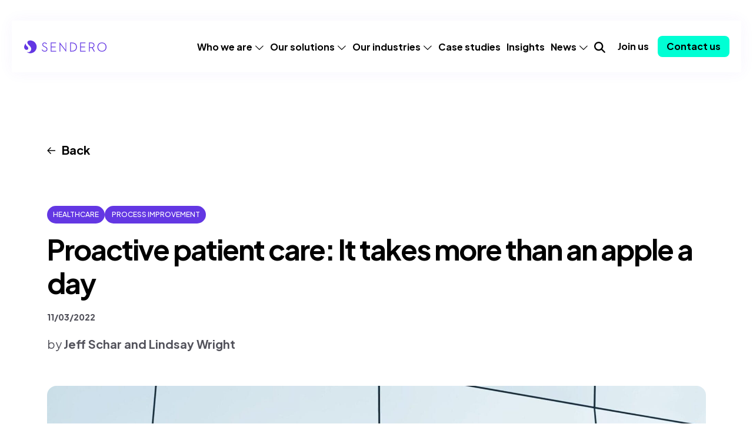

--- FILE ---
content_type: text/html; charset=UTF-8
request_url: https://senderoconsulting.com/proactive-patient-care/
body_size: 15532
content:
<!DOCTYPE html>
<html lang="en-US" prefix="og: https://ogp.me/ns#">

<head>
	<meta charset="UTF-8" />
	<meta http-equiv="x-ua-compatible" content="ie=edge">
	<meta name="viewport" content="width=device-width, initial-scale=1.0" />

	<!-- Schema.org markup -->
	<meta itemprop="name" content="Sendero Consulting" />
	<meta itemprop="url" content="https://senderoconsulting.com/" />

	<!-- Profile for XFN -->
	<link href="http://gmpg.org/xfn/11" rel="profile" />

    <script src="https://cdnjs.cloudflare.com/ajax/libs/gsap/3.12.2/gsap.min.js"></script>
    <script src="https://cdnjs.cloudflare.com/ajax/libs/gsap/3.12.2/ScrollTrigger.min.js"></script>

    <link href="https://fonts.googleapis.com/css2?family=Plus+Jakarta+Sans:ital,wght@0,200..800;1,200..800&display=swap" rel="stylesheet">

    	<style>img:is([sizes="auto" i], [sizes^="auto," i]) { contain-intrinsic-size: 3000px 1500px }</style>
	<script id="cookieyes" type="text/javascript" src="https://cdn-cookieyes.com/client_data/2768819529a6c30778e0a465/script.js"></script><link rel="dns-prefetch" href="https://fonts.googleapis.com">
<link rel="dns-prefetch" href="https://fonts.gstatic.com">
<link rel="dns-prefetch" href="https://www.google-analytics.com">

<!-- Search Engine Optimization by Rank Math - https://rankmath.com/ -->
<title>Proactive patient care: It takes more than an apple a day - Sendero Consulting</title>
<meta name="description" content="By focusing on managing and leading the transformation to a proactive healthcare organization, you can position your people and processes to meaningfully adopt a new standard of patient care."/>
<meta name="robots" content="follow, index, max-snippet:-1, max-video-preview:-1, max-image-preview:large"/>
<link rel="canonical" href="https://senderoconsulting.com/proactive-patient-care/" />
<meta property="og:locale" content="en_US" />
<meta property="og:type" content="article" />
<meta property="og:title" content="Proactive patient care: It takes more than an apple a day - Sendero Consulting" />
<meta property="og:description" content="By focusing on managing and leading the transformation to a proactive healthcare organization, you can position your people and processes to meaningfully adopt a new standard of patient care." />
<meta property="og:url" content="https://senderoconsulting.com/proactive-patient-care/" />
<meta property="og:site_name" content="Sendero Consulting" />
<meta property="article:section" content="Uncategorized" />
<meta property="og:updated_time" content="2025-10-24T11:47:03-05:00" />
<meta property="og:image" content="https://senderoconsulting.com/wp-content/uploads/2025/08/luca-bravo-xnqVGsbXgV4-unsplash-resize-scaled-e1667491617455.jpg" />
<meta property="og:image:secure_url" content="https://senderoconsulting.com/wp-content/uploads/2025/08/luca-bravo-xnqVGsbXgV4-unsplash-resize-scaled-e1667491617455.jpg" />
<meta property="og:image:width" content="1920" />
<meta property="og:image:height" content="734" />
<meta property="og:image:alt" content="Proactive patient care: It takes more than an apple a day" />
<meta property="og:image:type" content="image/jpeg" />
<meta property="article:published_time" content="2022-11-03T11:00:29-05:00" />
<meta property="article:modified_time" content="2025-10-24T11:47:03-05:00" />
<meta name="twitter:card" content="summary_large_image" />
<meta name="twitter:title" content="Proactive patient care: It takes more than an apple a day - Sendero Consulting" />
<meta name="twitter:description" content="By focusing on managing and leading the transformation to a proactive healthcare organization, you can position your people and processes to meaningfully adopt a new standard of patient care." />
<meta name="twitter:image" content="https://senderoconsulting.com/wp-content/uploads/2025/08/luca-bravo-xnqVGsbXgV4-unsplash-resize-scaled-e1667491617455.jpg" />
<meta name="twitter:label1" content="Written by" />
<meta name="twitter:data1" content="george" />
<meta name="twitter:label2" content="Time to read" />
<meta name="twitter:data2" content="4 minutes" />
<script type="application/ld+json" class="rank-math-schema">{"@context":"https://schema.org","@graph":[{"@type":"Organization","@id":"https://senderoconsulting.com/#organization","name":"Sendero Consulting","url":"https://senderoconsulting.com","logo":{"@type":"ImageObject","@id":"https://senderoconsulting.com/#logo","url":"https://senderoconsulting.com/wp-content/uploads/2025/07/logo.svg","contentUrl":"https://senderoconsulting.com/wp-content/uploads/2025/07/logo.svg","caption":"Sendero Consulting","inLanguage":"en-US","width":"","height":""}},{"@type":"WebSite","@id":"https://senderoconsulting.com/#website","url":"https://senderoconsulting.com","name":"Sendero Consulting","publisher":{"@id":"https://senderoconsulting.com/#organization"},"inLanguage":"en-US"},{"@type":"ImageObject","@id":"https://senderoconsulting.com/wp-content/uploads/2025/08/luca-bravo-xnqVGsbXgV4-unsplash-resize-scaled-e1667491617455.jpg","url":"https://senderoconsulting.com/wp-content/uploads/2025/08/luca-bravo-xnqVGsbXgV4-unsplash-resize-scaled-e1667491617455.jpg","width":"1920","height":"734","inLanguage":"en-US"},{"@type":"BreadcrumbList","@id":"https://senderoconsulting.com/proactive-patient-care/#breadcrumb","itemListElement":[{"@type":"ListItem","position":"1","item":{"@id":"https://senderoconsulting.com","name":"Home"}},{"@type":"ListItem","position":"2","item":{"@id":"https://senderoconsulting.com/category/uncategorized/","name":"Uncategorized"}},{"@type":"ListItem","position":"3","item":{"@id":"https://senderoconsulting.com/proactive-patient-care/","name":"Proactive patient care: It takes more than an apple a day"}}]},{"@type":"WebPage","@id":"https://senderoconsulting.com/proactive-patient-care/#webpage","url":"https://senderoconsulting.com/proactive-patient-care/","name":"Proactive patient care: It takes more than an apple a day - Sendero Consulting","datePublished":"2022-11-03T11:00:29-05:00","dateModified":"2025-10-24T11:47:03-05:00","isPartOf":{"@id":"https://senderoconsulting.com/#website"},"primaryImageOfPage":{"@id":"https://senderoconsulting.com/wp-content/uploads/2025/08/luca-bravo-xnqVGsbXgV4-unsplash-resize-scaled-e1667491617455.jpg"},"inLanguage":"en-US","breadcrumb":{"@id":"https://senderoconsulting.com/proactive-patient-care/#breadcrumb"}},{"@type":"Person","@id":"https://senderoconsulting.com/author/george/","name":"george","url":"https://senderoconsulting.com/author/george/","image":{"@type":"ImageObject","@id":"https://secure.gravatar.com/avatar/cb2f8967b6207f2f5e12d25fb5188270c3473fb858fd8f666a41a30b70251366?s=96&amp;d=mm&amp;r=g","url":"https://secure.gravatar.com/avatar/cb2f8967b6207f2f5e12d25fb5188270c3473fb858fd8f666a41a30b70251366?s=96&amp;d=mm&amp;r=g","caption":"george","inLanguage":"en-US"},"sameAs":["https://senderoconsulting.com"],"worksFor":{"@id":"https://senderoconsulting.com/#organization"}},{"@type":"BlogPosting","headline":"Proactive patient care: It takes more than an apple a day - Sendero Consulting","datePublished":"2022-11-03T11:00:29-05:00","dateModified":"2025-10-24T11:47:03-05:00","articleSection":"Uncategorized","author":{"@id":"https://senderoconsulting.com/author/george/","name":"george"},"publisher":{"@id":"https://senderoconsulting.com/#organization"},"description":"By focusing on managing and leading the transformation to a proactive healthcare organization, you can position your people and processes to meaningfully adopt a new standard of patient care.","name":"Proactive patient care: It takes more than an apple a day - Sendero Consulting","@id":"https://senderoconsulting.com/proactive-patient-care/#richSnippet","isPartOf":{"@id":"https://senderoconsulting.com/proactive-patient-care/#webpage"},"image":{"@id":"https://senderoconsulting.com/wp-content/uploads/2025/08/luca-bravo-xnqVGsbXgV4-unsplash-resize-scaled-e1667491617455.jpg"},"inLanguage":"en-US","mainEntityOfPage":{"@id":"https://senderoconsulting.com/proactive-patient-care/#webpage"}}]}</script>
<!-- /Rank Math WordPress SEO plugin -->

<link rel='dns-prefetch' href='//fonts.googleapis.com' />
<link rel='dns-prefetch' href='//kit.fontawesome.com' />
<link href='https://fonts.gstatic.com' crossorigin rel='preconnect' />
<link rel="alternate" type="application/rss+xml" title="Sendero Consulting &raquo; Feed" href="https://senderoconsulting.com/feed/" />
<link rel="alternate" type="application/rss+xml" title="Sendero Consulting &raquo; Comments Feed" href="https://senderoconsulting.com/comments/feed/" />
<link rel='stylesheet' id='fpblocks-css-css' href='https://senderoconsulting.com/wp-content/plugins/fp-blocks/public/css/main.css' type='text/css' media='none' onload='this.media="all"' />
<link rel='stylesheet' id='wp-block-library-css' href='https://senderoconsulting.com/wp-includes/css/dist/block-library/style.min.css' type='text/css' media='all' />
<style id='global-styles-inline-css' type='text/css'>
:root{--wp--preset--aspect-ratio--square: 1;--wp--preset--aspect-ratio--4-3: 4/3;--wp--preset--aspect-ratio--3-4: 3/4;--wp--preset--aspect-ratio--3-2: 3/2;--wp--preset--aspect-ratio--2-3: 2/3;--wp--preset--aspect-ratio--16-9: 16/9;--wp--preset--aspect-ratio--9-16: 9/16;--wp--preset--color--black: #111111;--wp--preset--color--cyan-bluish-gray: #abb8c3;--wp--preset--color--white: #ffffff;--wp--preset--color--pale-pink: #f78da7;--wp--preset--color--vivid-red: #cf2e2e;--wp--preset--color--luminous-vivid-orange: #ff6900;--wp--preset--color--luminous-vivid-amber: #fcb900;--wp--preset--color--light-green-cyan: #7bdcb5;--wp--preset--color--vivid-green-cyan: #00d084;--wp--preset--color--pale-cyan-blue: #8ed1fc;--wp--preset--color--vivid-cyan-blue: #0693e3;--wp--preset--color--vivid-purple: #9b51e0;--wp--preset--gradient--vivid-cyan-blue-to-vivid-purple: linear-gradient(135deg,rgba(6,147,227,1) 0%,rgb(155,81,224) 100%);--wp--preset--gradient--light-green-cyan-to-vivid-green-cyan: linear-gradient(135deg,rgb(122,220,180) 0%,rgb(0,208,130) 100%);--wp--preset--gradient--luminous-vivid-amber-to-luminous-vivid-orange: linear-gradient(135deg,rgba(252,185,0,1) 0%,rgba(255,105,0,1) 100%);--wp--preset--gradient--luminous-vivid-orange-to-vivid-red: linear-gradient(135deg,rgba(255,105,0,1) 0%,rgb(207,46,46) 100%);--wp--preset--gradient--very-light-gray-to-cyan-bluish-gray: linear-gradient(135deg,rgb(238,238,238) 0%,rgb(169,184,195) 100%);--wp--preset--gradient--cool-to-warm-spectrum: linear-gradient(135deg,rgb(74,234,220) 0%,rgb(151,120,209) 20%,rgb(207,42,186) 40%,rgb(238,44,130) 60%,rgb(251,105,98) 80%,rgb(254,248,76) 100%);--wp--preset--gradient--blush-light-purple: linear-gradient(135deg,rgb(255,206,236) 0%,rgb(152,150,240) 100%);--wp--preset--gradient--blush-bordeaux: linear-gradient(135deg,rgb(254,205,165) 0%,rgb(254,45,45) 50%,rgb(107,0,62) 100%);--wp--preset--gradient--luminous-dusk: linear-gradient(135deg,rgb(255,203,112) 0%,rgb(199,81,192) 50%,rgb(65,88,208) 100%);--wp--preset--gradient--pale-ocean: linear-gradient(135deg,rgb(255,245,203) 0%,rgb(182,227,212) 50%,rgb(51,167,181) 100%);--wp--preset--gradient--electric-grass: linear-gradient(135deg,rgb(202,248,128) 0%,rgb(113,206,126) 100%);--wp--preset--gradient--midnight: linear-gradient(135deg,rgb(2,3,129) 0%,rgb(40,116,252) 100%);--wp--preset--font-size--small: 13px;--wp--preset--font-size--medium: 20px;--wp--preset--font-size--large: 36px;--wp--preset--font-size--x-large: 42px;--wp--preset--spacing--20: 0.44rem;--wp--preset--spacing--30: 0.67rem;--wp--preset--spacing--40: 1rem;--wp--preset--spacing--50: 1.5rem;--wp--preset--spacing--60: 2.25rem;--wp--preset--spacing--70: 3.38rem;--wp--preset--spacing--80: 5.06rem;--wp--preset--shadow--natural: 6px 6px 9px rgba(0, 0, 0, 0.2);--wp--preset--shadow--deep: 12px 12px 50px rgba(0, 0, 0, 0.4);--wp--preset--shadow--sharp: 6px 6px 0px rgba(0, 0, 0, 0.2);--wp--preset--shadow--outlined: 6px 6px 0px -3px rgba(255, 255, 255, 1), 6px 6px rgba(0, 0, 0, 1);--wp--preset--shadow--crisp: 6px 6px 0px rgba(0, 0, 0, 1);}.wp-block-acf-content-with-bubble-callouts{--wp--preset--color--light-purple: #f6f3ff;--wp--preset--color--light-purple-top: #d8d4e6;--wp--preset--color--light-purple-bottom: #d1c4f9;}.wp-block-acf-content-with-side-article{--wp--preset--color--light-purple: #f6f3ff;--wp--preset--color--light-purple-top: #d8d4e6;--wp--preset--color--light-purple-bottom: #d1c4f9;}.wp-block-acf-impact-stories{--wp--preset--color--light-purple: #f6f3ff;--wp--preset--color--light-purple-top: #d8d4e6;--wp--preset--color--light-purple-bottom: #d1c4f9;}.wp-block-acf-frame{--wp--preset--color--light-purple: #f6f3ff;--wp--preset--color--light-purple-top: #d8d4e6;--wp--preset--color--light-purple-bottom: #d1c4f9;}.wp-block-acf-logo-slider{--wp--preset--color--light-purple: #f6f3ff;--wp--preset--color--light-purple-top: #d8d4e6;--wp--preset--color--light-purple-bottom: #d1c4f9;}.wp-block-acf-testimonial-slider{--wp--preset--color--light-purple: #f6f3ff;--wp--preset--color--light-purple-top: #d8d4e6;--wp--preset--color--light-purple-bottom: #d1c4f9;}.wp-block-acf-heading-slider{--wp--preset--color--light-purple: #f6f3ff;--wp--preset--color--light-purple-top: #d8d4e6;--wp--preset--color--light-purple-bottom: #d1c4f9;}:root { --wp--style--global--content-size: 1200px;--wp--style--global--wide-size: 1200px; }:where(body) { margin: 0; }.wp-site-blocks > .alignleft { float: left; margin-right: 2em; }.wp-site-blocks > .alignright { float: right; margin-left: 2em; }.wp-site-blocks > .aligncenter { justify-content: center; margin-left: auto; margin-right: auto; }:where(.wp-site-blocks) > * { margin-block-start: 24px; margin-block-end: 0; }:where(.wp-site-blocks) > :first-child { margin-block-start: 0; }:where(.wp-site-blocks) > :last-child { margin-block-end: 0; }:root { --wp--style--block-gap: 24px; }:root :where(.is-layout-flow) > :first-child{margin-block-start: 0;}:root :where(.is-layout-flow) > :last-child{margin-block-end: 0;}:root :where(.is-layout-flow) > *{margin-block-start: 24px;margin-block-end: 0;}:root :where(.is-layout-constrained) > :first-child{margin-block-start: 0;}:root :where(.is-layout-constrained) > :last-child{margin-block-end: 0;}:root :where(.is-layout-constrained) > *{margin-block-start: 24px;margin-block-end: 0;}:root :where(.is-layout-flex){gap: 24px;}:root :where(.is-layout-grid){gap: 24px;}.is-layout-flow > .alignleft{float: left;margin-inline-start: 0;margin-inline-end: 2em;}.is-layout-flow > .alignright{float: right;margin-inline-start: 2em;margin-inline-end: 0;}.is-layout-flow > .aligncenter{margin-left: auto !important;margin-right: auto !important;}.is-layout-constrained > .alignleft{float: left;margin-inline-start: 0;margin-inline-end: 2em;}.is-layout-constrained > .alignright{float: right;margin-inline-start: 2em;margin-inline-end: 0;}.is-layout-constrained > .aligncenter{margin-left: auto !important;margin-right: auto !important;}.is-layout-constrained > :where(:not(.alignleft):not(.alignright):not(.alignfull)){max-width: var(--wp--style--global--content-size);margin-left: auto !important;margin-right: auto !important;}.is-layout-constrained > .alignwide{max-width: var(--wp--style--global--wide-size);}body .is-layout-flex{display: flex;}.is-layout-flex{flex-wrap: wrap;align-items: center;}.is-layout-flex > :is(*, div){margin: 0;}body .is-layout-grid{display: grid;}.is-layout-grid > :is(*, div){margin: 0;}body{padding-top: 0px;padding-right: 0px;padding-bottom: 0px;padding-left: 0px;}a:where(:not(.wp-element-button)){text-decoration: underline;}:root :where(.wp-element-button, .wp-block-button__link){background-color: #32373c;border-width: 0;color: #fff;font-family: inherit;font-size: inherit;line-height: inherit;padding: calc(0.667em + 2px) calc(1.333em + 2px);text-decoration: none;}.has-black-color{color: var(--wp--preset--color--black) !important;}.has-cyan-bluish-gray-color{color: var(--wp--preset--color--cyan-bluish-gray) !important;}.has-white-color{color: var(--wp--preset--color--white) !important;}.has-pale-pink-color{color: var(--wp--preset--color--pale-pink) !important;}.has-vivid-red-color{color: var(--wp--preset--color--vivid-red) !important;}.has-luminous-vivid-orange-color{color: var(--wp--preset--color--luminous-vivid-orange) !important;}.has-luminous-vivid-amber-color{color: var(--wp--preset--color--luminous-vivid-amber) !important;}.has-light-green-cyan-color{color: var(--wp--preset--color--light-green-cyan) !important;}.has-vivid-green-cyan-color{color: var(--wp--preset--color--vivid-green-cyan) !important;}.has-pale-cyan-blue-color{color: var(--wp--preset--color--pale-cyan-blue) !important;}.has-vivid-cyan-blue-color{color: var(--wp--preset--color--vivid-cyan-blue) !important;}.has-vivid-purple-color{color: var(--wp--preset--color--vivid-purple) !important;}.has-black-background-color{background-color: var(--wp--preset--color--black) !important;}.has-cyan-bluish-gray-background-color{background-color: var(--wp--preset--color--cyan-bluish-gray) !important;}.has-white-background-color{background-color: var(--wp--preset--color--white) !important;}.has-pale-pink-background-color{background-color: var(--wp--preset--color--pale-pink) !important;}.has-vivid-red-background-color{background-color: var(--wp--preset--color--vivid-red) !important;}.has-luminous-vivid-orange-background-color{background-color: var(--wp--preset--color--luminous-vivid-orange) !important;}.has-luminous-vivid-amber-background-color{background-color: var(--wp--preset--color--luminous-vivid-amber) !important;}.has-light-green-cyan-background-color{background-color: var(--wp--preset--color--light-green-cyan) !important;}.has-vivid-green-cyan-background-color{background-color: var(--wp--preset--color--vivid-green-cyan) !important;}.has-pale-cyan-blue-background-color{background-color: var(--wp--preset--color--pale-cyan-blue) !important;}.has-vivid-cyan-blue-background-color{background-color: var(--wp--preset--color--vivid-cyan-blue) !important;}.has-vivid-purple-background-color{background-color: var(--wp--preset--color--vivid-purple) !important;}.has-black-border-color{border-color: var(--wp--preset--color--black) !important;}.has-cyan-bluish-gray-border-color{border-color: var(--wp--preset--color--cyan-bluish-gray) !important;}.has-white-border-color{border-color: var(--wp--preset--color--white) !important;}.has-pale-pink-border-color{border-color: var(--wp--preset--color--pale-pink) !important;}.has-vivid-red-border-color{border-color: var(--wp--preset--color--vivid-red) !important;}.has-luminous-vivid-orange-border-color{border-color: var(--wp--preset--color--luminous-vivid-orange) !important;}.has-luminous-vivid-amber-border-color{border-color: var(--wp--preset--color--luminous-vivid-amber) !important;}.has-light-green-cyan-border-color{border-color: var(--wp--preset--color--light-green-cyan) !important;}.has-vivid-green-cyan-border-color{border-color: var(--wp--preset--color--vivid-green-cyan) !important;}.has-pale-cyan-blue-border-color{border-color: var(--wp--preset--color--pale-cyan-blue) !important;}.has-vivid-cyan-blue-border-color{border-color: var(--wp--preset--color--vivid-cyan-blue) !important;}.has-vivid-purple-border-color{border-color: var(--wp--preset--color--vivid-purple) !important;}.has-vivid-cyan-blue-to-vivid-purple-gradient-background{background: var(--wp--preset--gradient--vivid-cyan-blue-to-vivid-purple) !important;}.has-light-green-cyan-to-vivid-green-cyan-gradient-background{background: var(--wp--preset--gradient--light-green-cyan-to-vivid-green-cyan) !important;}.has-luminous-vivid-amber-to-luminous-vivid-orange-gradient-background{background: var(--wp--preset--gradient--luminous-vivid-amber-to-luminous-vivid-orange) !important;}.has-luminous-vivid-orange-to-vivid-red-gradient-background{background: var(--wp--preset--gradient--luminous-vivid-orange-to-vivid-red) !important;}.has-very-light-gray-to-cyan-bluish-gray-gradient-background{background: var(--wp--preset--gradient--very-light-gray-to-cyan-bluish-gray) !important;}.has-cool-to-warm-spectrum-gradient-background{background: var(--wp--preset--gradient--cool-to-warm-spectrum) !important;}.has-blush-light-purple-gradient-background{background: var(--wp--preset--gradient--blush-light-purple) !important;}.has-blush-bordeaux-gradient-background{background: var(--wp--preset--gradient--blush-bordeaux) !important;}.has-luminous-dusk-gradient-background{background: var(--wp--preset--gradient--luminous-dusk) !important;}.has-pale-ocean-gradient-background{background: var(--wp--preset--gradient--pale-ocean) !important;}.has-electric-grass-gradient-background{background: var(--wp--preset--gradient--electric-grass) !important;}.has-midnight-gradient-background{background: var(--wp--preset--gradient--midnight) !important;}.has-small-font-size{font-size: var(--wp--preset--font-size--small) !important;}.has-medium-font-size{font-size: var(--wp--preset--font-size--medium) !important;}.has-large-font-size{font-size: var(--wp--preset--font-size--large) !important;}.has-x-large-font-size{font-size: var(--wp--preset--font-size--x-large) !important;}.wp-block-acf-content-with-bubble-callouts.has-light-purple-color{color: var(--wp--preset--color--light-purple) !important;}.wp-block-acf-content-with-bubble-callouts.has-light-purple-top-color{color: var(--wp--preset--color--light-purple-top) !important;}.wp-block-acf-content-with-bubble-callouts.has-light-purple-bottom-color{color: var(--wp--preset--color--light-purple-bottom) !important;}.wp-block-acf-content-with-bubble-callouts.has-light-purple-background-color{background-color: var(--wp--preset--color--light-purple) !important;}.wp-block-acf-content-with-bubble-callouts.has-light-purple-top-background-color{background-color: var(--wp--preset--color--light-purple-top) !important;}.wp-block-acf-content-with-bubble-callouts.has-light-purple-bottom-background-color{background-color: var(--wp--preset--color--light-purple-bottom) !important;}.wp-block-acf-content-with-bubble-callouts.has-light-purple-border-color{border-color: var(--wp--preset--color--light-purple) !important;}.wp-block-acf-content-with-bubble-callouts.has-light-purple-top-border-color{border-color: var(--wp--preset--color--light-purple-top) !important;}.wp-block-acf-content-with-bubble-callouts.has-light-purple-bottom-border-color{border-color: var(--wp--preset--color--light-purple-bottom) !important;}.wp-block-acf-content-with-side-article.has-light-purple-color{color: var(--wp--preset--color--light-purple) !important;}.wp-block-acf-content-with-side-article.has-light-purple-top-color{color: var(--wp--preset--color--light-purple-top) !important;}.wp-block-acf-content-with-side-article.has-light-purple-bottom-color{color: var(--wp--preset--color--light-purple-bottom) !important;}.wp-block-acf-content-with-side-article.has-light-purple-background-color{background-color: var(--wp--preset--color--light-purple) !important;}.wp-block-acf-content-with-side-article.has-light-purple-top-background-color{background-color: var(--wp--preset--color--light-purple-top) !important;}.wp-block-acf-content-with-side-article.has-light-purple-bottom-background-color{background-color: var(--wp--preset--color--light-purple-bottom) !important;}.wp-block-acf-content-with-side-article.has-light-purple-border-color{border-color: var(--wp--preset--color--light-purple) !important;}.wp-block-acf-content-with-side-article.has-light-purple-top-border-color{border-color: var(--wp--preset--color--light-purple-top) !important;}.wp-block-acf-content-with-side-article.has-light-purple-bottom-border-color{border-color: var(--wp--preset--color--light-purple-bottom) !important;}.wp-block-acf-impact-stories.has-light-purple-color{color: var(--wp--preset--color--light-purple) !important;}.wp-block-acf-impact-stories.has-light-purple-top-color{color: var(--wp--preset--color--light-purple-top) !important;}.wp-block-acf-impact-stories.has-light-purple-bottom-color{color: var(--wp--preset--color--light-purple-bottom) !important;}.wp-block-acf-impact-stories.has-light-purple-background-color{background-color: var(--wp--preset--color--light-purple) !important;}.wp-block-acf-impact-stories.has-light-purple-top-background-color{background-color: var(--wp--preset--color--light-purple-top) !important;}.wp-block-acf-impact-stories.has-light-purple-bottom-background-color{background-color: var(--wp--preset--color--light-purple-bottom) !important;}.wp-block-acf-impact-stories.has-light-purple-border-color{border-color: var(--wp--preset--color--light-purple) !important;}.wp-block-acf-impact-stories.has-light-purple-top-border-color{border-color: var(--wp--preset--color--light-purple-top) !important;}.wp-block-acf-impact-stories.has-light-purple-bottom-border-color{border-color: var(--wp--preset--color--light-purple-bottom) !important;}.wp-block-acf-frame.has-light-purple-color{color: var(--wp--preset--color--light-purple) !important;}.wp-block-acf-frame.has-light-purple-top-color{color: var(--wp--preset--color--light-purple-top) !important;}.wp-block-acf-frame.has-light-purple-bottom-color{color: var(--wp--preset--color--light-purple-bottom) !important;}.wp-block-acf-frame.has-light-purple-background-color{background-color: var(--wp--preset--color--light-purple) !important;}.wp-block-acf-frame.has-light-purple-top-background-color{background-color: var(--wp--preset--color--light-purple-top) !important;}.wp-block-acf-frame.has-light-purple-bottom-background-color{background-color: var(--wp--preset--color--light-purple-bottom) !important;}.wp-block-acf-frame.has-light-purple-border-color{border-color: var(--wp--preset--color--light-purple) !important;}.wp-block-acf-frame.has-light-purple-top-border-color{border-color: var(--wp--preset--color--light-purple-top) !important;}.wp-block-acf-frame.has-light-purple-bottom-border-color{border-color: var(--wp--preset--color--light-purple-bottom) !important;}.wp-block-acf-logo-slider.has-light-purple-color{color: var(--wp--preset--color--light-purple) !important;}.wp-block-acf-logo-slider.has-light-purple-top-color{color: var(--wp--preset--color--light-purple-top) !important;}.wp-block-acf-logo-slider.has-light-purple-bottom-color{color: var(--wp--preset--color--light-purple-bottom) !important;}.wp-block-acf-logo-slider.has-light-purple-background-color{background-color: var(--wp--preset--color--light-purple) !important;}.wp-block-acf-logo-slider.has-light-purple-top-background-color{background-color: var(--wp--preset--color--light-purple-top) !important;}.wp-block-acf-logo-slider.has-light-purple-bottom-background-color{background-color: var(--wp--preset--color--light-purple-bottom) !important;}.wp-block-acf-logo-slider.has-light-purple-border-color{border-color: var(--wp--preset--color--light-purple) !important;}.wp-block-acf-logo-slider.has-light-purple-top-border-color{border-color: var(--wp--preset--color--light-purple-top) !important;}.wp-block-acf-logo-slider.has-light-purple-bottom-border-color{border-color: var(--wp--preset--color--light-purple-bottom) !important;}.wp-block-acf-testimonial-slider.has-light-purple-color{color: var(--wp--preset--color--light-purple) !important;}.wp-block-acf-testimonial-slider.has-light-purple-top-color{color: var(--wp--preset--color--light-purple-top) !important;}.wp-block-acf-testimonial-slider.has-light-purple-bottom-color{color: var(--wp--preset--color--light-purple-bottom) !important;}.wp-block-acf-testimonial-slider.has-light-purple-background-color{background-color: var(--wp--preset--color--light-purple) !important;}.wp-block-acf-testimonial-slider.has-light-purple-top-background-color{background-color: var(--wp--preset--color--light-purple-top) !important;}.wp-block-acf-testimonial-slider.has-light-purple-bottom-background-color{background-color: var(--wp--preset--color--light-purple-bottom) !important;}.wp-block-acf-testimonial-slider.has-light-purple-border-color{border-color: var(--wp--preset--color--light-purple) !important;}.wp-block-acf-testimonial-slider.has-light-purple-top-border-color{border-color: var(--wp--preset--color--light-purple-top) !important;}.wp-block-acf-testimonial-slider.has-light-purple-bottom-border-color{border-color: var(--wp--preset--color--light-purple-bottom) !important;}.wp-block-acf-heading-slider.has-light-purple-color{color: var(--wp--preset--color--light-purple) !important;}.wp-block-acf-heading-slider.has-light-purple-top-color{color: var(--wp--preset--color--light-purple-top) !important;}.wp-block-acf-heading-slider.has-light-purple-bottom-color{color: var(--wp--preset--color--light-purple-bottom) !important;}.wp-block-acf-heading-slider.has-light-purple-background-color{background-color: var(--wp--preset--color--light-purple) !important;}.wp-block-acf-heading-slider.has-light-purple-top-background-color{background-color: var(--wp--preset--color--light-purple-top) !important;}.wp-block-acf-heading-slider.has-light-purple-bottom-background-color{background-color: var(--wp--preset--color--light-purple-bottom) !important;}.wp-block-acf-heading-slider.has-light-purple-border-color{border-color: var(--wp--preset--color--light-purple) !important;}.wp-block-acf-heading-slider.has-light-purple-top-border-color{border-color: var(--wp--preset--color--light-purple-top) !important;}.wp-block-acf-heading-slider.has-light-purple-bottom-border-color{border-color: var(--wp--preset--color--light-purple-bottom) !important;}
:root :where(.wp-block-pullquote){font-size: 1.5em;line-height: 1.6;}
</style>
<link rel='stylesheet' id='widgetopts-styles-css' href='https://senderoconsulting.com/wp-content/plugins/widget-options/assets/css/widget-options.css' type='text/css' media='none' onload='this.media="all"' />
<style id='wpgb-head-inline-css' type='text/css'>
.wp-grid-builder:not(.wpgb-template),.wpgb-facet{opacity:0.01}.wpgb-facet fieldset{margin:0;padding:0;border:none;outline:none;box-shadow:none}.wpgb-facet fieldset:last-child{margin-bottom:40px;}.wpgb-facet fieldset legend.wpgb-sr-only{height:1px;width:1px}
</style>
<link rel='stylesheet' id='theme-style-css' href='https://senderoconsulting.com/wp-content/themes/sendero/public/css/style.css' type='text/css' media='all' />
<link rel='stylesheet' id='theme-fonts-css' href='https://fonts.googleapis.com/css2?family=Barlow:wght@400;500;600;700&#038;family=Barlow%20Condensed:wght@500;600;700;800&#038;display=swap&#038;subset=latin,latin-ext' type='text/css' media='none' onload='this.media="all"' />
<link rel='stylesheet' id='font-awesome-css' href='https://kit.fontawesome.com/37db2acb71.css' type='text/css' media='none' onload='this.media="all"' />
<link rel='stylesheet' id='relevanssi-live-search-css' href='https://senderoconsulting.com/wp-content/plugins/relevanssi-live-ajax-search/assets/styles/style.css' type='text/css' media='all' />
<script type="text/javascript" src="https://senderoconsulting.com/wp-includes/js/jquery/jquery.min.js" id="jquery-core-js"></script>
<script type="text/javascript" defer src="https://senderoconsulting.com/wp-includes/js/jquery/jquery-migrate.min.js" id="jquery-migrate-js"></script>
<!-- HFCM by 99 Robots - Snippet # 2: GTM &amp; GTag -->
<!-- Google Tag Manager -->
<script>(function(w,d,s,l,i){w[l]=w[l]||[];w[l].push({'gtm.start':
	new Date().getTime(),event:'gtm.js'});var f=d.getElementsByTagName(s)[0],
	j=d.createElement(s),dl=l!='dataLayer'?'&l='+l:'';j.async=true;j.src=
	'https://www.googletagmanager.com/gtm.js?id='+i+dl;f.parentNode.insertBefore(j,f);
	})(window,document,'script','dataLayer','GTM-WM4BXQ4');</script>
<!-- End Google Tag Manager -->

<!-- Google tag (gtag.js) -->
<script async src="https://www.googletagmanager.com/gtag/js?id=G-63K2YLS173"></script>
<script>
  window.dataLayer = window.dataLayer || [];
  function gtag(){dataLayer.push(arguments);}
  gtag('js', new Date());
  gtag('config', 'G-63K2YLS173');
</script>

<!-- /end HFCM by 99 Robots -->
<noscript><style>.wp-grid-builder .wpgb-card.wpgb-card-hidden .wpgb-card-wrapper{opacity:1!important;visibility:visible!important;transform:none!important}.wpgb-facet {opacity:1!important;pointer-events:auto!important}.wpgb-facet *:not(.wpgb-pagination-facet){display:none}</style></noscript><link rel="icon" href="https://senderoconsulting.com/wp-content/uploads/2025/09/cropped-Sendero_Favicon-32x32.png" sizes="32x32" />
<link rel="icon" href="https://senderoconsulting.com/wp-content/uploads/2025/09/cropped-Sendero_Favicon-192x192.png" sizes="192x192" />
<link rel="apple-touch-icon" href="https://senderoconsulting.com/wp-content/uploads/2025/09/cropped-Sendero_Favicon-180x180.png" />
<meta name="msapplication-TileImage" content="https://senderoconsulting.com/wp-content/uploads/2025/09/cropped-Sendero_Favicon-270x270.png" />

	</head>

<body class="wp-singular post-template-default single single-post postid-1620 single-format-standard wp-embed-responsive wp-theme-sendero">

    <a class="skip-link screen-reader-text" href="#main">Skip to content</a>
    <div class="fixMinHeight"><div class="page-wrap">

            <!-- header -->
            <header class="site-header">
                <div class="wrapper">
                    <div class="logo">
                        <a href="https://senderoconsulting.com"><picture>
                                
                                                                    <img src="https://senderoconsulting.com/wp-content/uploads/2025/10/Sendero-logo-1.svg"
                                         alt=""
                                         width="350" height="80">
                                                            </picture></a>
                    </div>
                    <div class="navigation">
                                                    <ul>
                                <li id="menu-item-44" class="menu-item menu-item-type-post_type menu-item-object-page menu-item-has-children menu-item-44"><a href="https://senderoconsulting.com/who-we-are/">Who we are</a>
<ul class="sub-menu">
	<li id="menu-item-2981" class="hide-on-desktop menu-item menu-item-type-post_type menu-item-object-page menu-item-2981"><a href="https://senderoconsulting.com/who-we-are/">Overview</a></li>
	<li id="menu-item-513" class="menu-item menu-item-type-post_type menu-item-object-page menu-item-513"><a href="https://senderoconsulting.com/who-we-are/leadership/">Leadership</a></li>
	<li id="menu-item-514" class="menu-item menu-item-type-post_type menu-item-object-page menu-item-514"><a href="https://senderoconsulting.com/who-we-are/community/">Community</a></li>
</ul>
</li>
<li id="menu-item-43" class="menu-item menu-item-type-post_type menu-item-object-page menu-item-has-children menu-item-43"><a href="https://senderoconsulting.com/our-solutions/">Our solutions</a>
<ul class="sub-menu">
	<li id="menu-item-2982" class="hide-on-desktop menu-item menu-item-type-post_type menu-item-object-page menu-item-2982"><a href="https://senderoconsulting.com/our-solutions/">Overview</a></li>
	<li id="menu-item-660" class="menu-item menu-item-type-post_type menu-item-object-solution menu-item-has-children menu-item-660"><a href="https://senderoconsulting.com/solution/optimize-technology/">Optimize Technology</a>
	<ul class="sub-menu">
		<li id="menu-item-6596" class="show-mobile menu-item menu-item-type-post_type menu-item-object-solution menu-item-6596"><a href="https://senderoconsulting.com/solution/optimize-technology/">Overview</a></li>
		<li id="menu-item-661" class="menu-item menu-item-type-post_type menu-item-object-solution menu-item-661"><a href="https://senderoconsulting.com/solution/optimize-technology/ai/">AI</a></li>
		<li id="menu-item-662" class="menu-item menu-item-type-post_type menu-item-object-solution menu-item-662"><a href="https://senderoconsulting.com/solution/optimize-technology/assessment-optimization/">Assessment &amp; Optimization</a></li>
		<li id="menu-item-664" class="menu-item menu-item-type-post_type menu-item-object-solution menu-item-664"><a href="https://senderoconsulting.com/solution/optimize-technology/data-analytics/">Data &amp; Analytics</a></li>
		<li id="menu-item-663" class="menu-item menu-item-type-post_type menu-item-object-solution menu-item-663"><a href="https://senderoconsulting.com/solution/optimize-technology/platform-products/">Platform &amp; Products</a></li>
	</ul>
</li>
	<li id="menu-item-655" class="menu-item menu-item-type-post_type menu-item-object-solution menu-item-has-children menu-item-655"><a href="https://senderoconsulting.com/solution/improve-operations/">Improve Operations</a>
	<ul class="sub-menu">
		<li id="menu-item-6599" class="show-mobile menu-item menu-item-type-post_type menu-item-object-solution menu-item-6599"><a href="https://senderoconsulting.com/solution/improve-operations/">Overview</a></li>
		<li id="menu-item-656" class="menu-item menu-item-type-post_type menu-item-object-solution menu-item-656"><a href="https://senderoconsulting.com/solution/improve-operations/cost-optimization/">Cost Optimization</a></li>
		<li id="menu-item-657" class="menu-item menu-item-type-post_type menu-item-object-solution menu-item-657"><a href="https://senderoconsulting.com/solution/improve-operations/process-improvement/">Process Improvement</a></li>
		<li id="menu-item-658" class="menu-item menu-item-type-post_type menu-item-object-solution menu-item-658"><a href="https://senderoconsulting.com/solution/improve-operations/strategic-sourcing/">Strategic Sourcing</a></li>
		<li id="menu-item-659" class="menu-item menu-item-type-post_type menu-item-object-solution menu-item-659"><a href="https://senderoconsulting.com/solution/improve-operations/supply-chain/">Supply Chain</a></li>
	</ul>
</li>
	<li id="menu-item-648" class="menu-item menu-item-type-post_type menu-item-object-solution menu-item-has-children menu-item-648"><a href="https://senderoconsulting.com/solution/advance-workforce-productivity/">Advance Workforce Productivity</a>
	<ul class="sub-menu">
		<li id="menu-item-6597" class="show-mobile menu-item menu-item-type-post_type menu-item-object-solution menu-item-6597"><a href="https://senderoconsulting.com/solution/advance-workforce-productivity/">Overview</a></li>
		<li id="menu-item-649" class="menu-item menu-item-type-post_type menu-item-object-solution menu-item-649"><a href="https://senderoconsulting.com/solution/advance-workforce-productivity/change-adoption/">Change Adoption</a></li>
		<li id="menu-item-650" class="menu-item menu-item-type-post_type menu-item-object-solution menu-item-650"><a href="https://senderoconsulting.com/solution/advance-workforce-productivity/organizational-design/">Organizational Design</a></li>
		<li id="menu-item-651" class="menu-item menu-item-type-post_type menu-item-object-solution menu-item-651"><a href="https://senderoconsulting.com/solution/advance-workforce-productivity/workforce-technology/">Workforce Technology</a></li>
	</ul>
</li>
	<li id="menu-item-652" class="menu-item menu-item-type-post_type menu-item-object-solution menu-item-has-children menu-item-652"><a href="https://senderoconsulting.com/solution/enhance-customer-experience/">Enhance Customer Experience</a>
	<ul class="sub-menu">
		<li id="menu-item-6598" class="show-mobile menu-item menu-item-type-post_type menu-item-object-solution menu-item-6598"><a href="https://senderoconsulting.com/solution/enhance-customer-experience/">Overview</a></li>
		<li id="menu-item-653" class="menu-item menu-item-type-post_type menu-item-object-solution menu-item-653"><a href="https://senderoconsulting.com/solution/enhance-customer-experience/customer-journey/">Customer Journey</a></li>
		<li id="menu-item-654" class="menu-item menu-item-type-post_type menu-item-object-solution menu-item-654"><a href="https://senderoconsulting.com/solution/enhance-customer-experience/digital-engagement/">Digital Engagement</a></li>
	</ul>
</li>
	<li id="menu-item-5834" class="menu-item menu-item-type-custom menu-item-object-custom menu-item-5834"><a href="https://senderoconsulting.com/solution/partnerships/">Partnerships</a></li>
	<li id="menu-item-5837" class="menu-item menu-item-type-custom menu-item-object-custom menu-item-5837"><a href="https://senderoconsulting.com/solution/consulting-as-a-service/">Consulting-as-a-Service</a></li>
</ul>
</li>
<li id="menu-item-42" class="menu-item menu-item-type-post_type menu-item-object-page menu-item-has-children menu-item-42"><a href="https://senderoconsulting.com/our-industries/">Our industries</a>
<ul class="sub-menu">
	<li id="menu-item-2983" class="hide-on-desktop menu-item menu-item-type-post_type menu-item-object-page menu-item-2983"><a href="https://senderoconsulting.com/our-industries/">Overview</a></li>
	<li id="menu-item-468" class="menu-item menu-item-type-post_type menu-item-object-industry menu-item-468"><a href="https://senderoconsulting.com/industry/energy-utilities/">Energy &amp; Utilities</a></li>
	<li id="menu-item-463" class="menu-item menu-item-type-post_type menu-item-object-industry menu-item-463"><a href="https://senderoconsulting.com/industry/financial-services/">Financial Services</a></li>
	<li id="menu-item-464" class="menu-item menu-item-type-post_type menu-item-object-industry menu-item-464"><a href="https://senderoconsulting.com/industry/healthcare/">Healthcare</a></li>
	<li id="menu-item-465" class="menu-item menu-item-type-post_type menu-item-object-industry menu-item-465"><a href="https://senderoconsulting.com/industry/hospitality/">Hospitality &amp; Entertainment</a></li>
	<li id="menu-item-466" class="menu-item menu-item-type-post_type menu-item-object-industry menu-item-466"><a href="https://senderoconsulting.com/industry/manufacturing-cpg/">Manufacturing &amp; CPG</a></li>
	<li id="menu-item-467" class="menu-item menu-item-type-post_type menu-item-object-industry menu-item-467"><a href="https://senderoconsulting.com/industry/retail/">Retail</a></li>
</ul>
</li>
<li id="menu-item-41" class="menu-item menu-item-type-post_type menu-item-object-page menu-item-41"><a href="https://senderoconsulting.com/case-studies/">Case studies</a></li>
<li id="menu-item-40" class="menu-item menu-item-type-post_type menu-item-object-page menu-item-40"><a href="https://senderoconsulting.com/insights/">Insights</a></li>
<li id="menu-item-39" class="menu-item menu-item-type-post_type menu-item-object-page menu-item-has-children menu-item-39" data-dropdown-title="View all Sendero news"><a href="https://senderoconsulting.com/news/">News</a>
<ul class="sub-menu">
	<li id="menu-item-2984" class="hide-on-desktop menu-item menu-item-type-post_type menu-item-object-page menu-item-2984"><a href="https://senderoconsulting.com/news/">Overview</a></li>
	<li id="menu-item-520" class="menu-item menu-item-type-custom menu-item-object-custom menu-item-520"><a href="/news/#news">Announcements</a></li>
	<li id="menu-item-521" class="menu-item menu-item-type-custom menu-item-object-custom menu-item-521"><a href="/news/#employee-spotlight">Employee spotlights</a></li>
	<li id="menu-item-522" class="menu-item menu-item-type-custom menu-item-object-custom menu-item-522"><a href="/news/#community">Community</a></li>
	<li id="menu-item-523" class="menu-item menu-item-type-custom menu-item-object-custom menu-item-523"><a href="/news/#awards">Awards</a></li>
</ul>
</li>
<li id="menu-item-4489" class="global-search-form menu-item menu-item-type-custom menu-item-object-custom menu-item-has-children menu-item-4489"><a href="#">Search</a>
<ul class="sub-menu">
	<li id="menu-item-4490" class="replace-with-global-search-form menu-item menu-item-type-custom menu-item-object-custom menu-item-4490"><form name="global-search-form" role="search" method="get" class="global-search-form" action="/">
    <div>
        <label for="global-search-keyword-1">Search</label>
        <input type="search" name="s" value="" id="global-search-keyword-1" placeholder="Search Keyword"  data-rlvlive="true" data-rlvconfig="default" />
    </div>
</form></li>
</ul>
</li>
<li id="menu-item-2742" class="btn is-style-outline menu-item menu-item-type-post_type menu-item-object-page menu-item-2742"><a href="https://senderoconsulting.com/careers/">Join us</a></li>
<li id="menu-item-47" class="btn menu-item menu-item-type-post_type menu-item-object-page menu-item-47"><a href="https://senderoconsulting.com/contact-us/">Contact us</a></li>
                            </ul>
                                            </div>

                    <!-- mobile navigation -->
                    <p class="mobile-nav"><button><span></span><span></span><span></span><span></span><span class="screen-reader-text">Mobile Navigation</span></button></p>
                </div>
            </header>

            <!-- main content -->
            <main><div>

        <div class="frame-fp-block full is-style-narrow">
            <div class="wrapper">

                                    <p>
                        <a href="https://senderoconsulting.com/insights/" class="back">Back</a>
                    </p>
                
                                    <p class="category">                            <a href="https://senderoconsulting.com/industry/healthcare/"><span>Healthcare</span></a>
                                                    <a href="https://senderoconsulting.com/solution/improve-operations/process-improvement/"><span> Process Improvement</span></a>
                        </p>
                
                <h1 class="heading-2">Proactive patient care: It takes more than an apple a day</h1>
                <p class="date">11/03/2022</p>

                                    <p class="is-style-large-text">by <strong>Jeff Schar and Lindsay Wright</strong></p>
                
                                    <figure class="is-style-rounded">
                        <img src="https://senderoconsulting.com/wp-content/uploads/2025/08/luca-bravo-xnqVGsbXgV4-unsplash-resize-scaled-e1667491617455.jpg"
                             alt="" width="1200">
                    </figure>

                
                <p>According to the CDC, more than 75% of U.S. healthcare expenditures are for chronic conditions such as heart disease, cancer, and diabetes. In several cases, these common and costly conditions can be preventable. This begs the question: Shouldn&#8217;t we take charge of patient health <em>before </em>preventable conditions become a costly problem?</p>
<p><img fetchpriority="high" decoding="async" class="alignright wp-image-12403" src="https://senderoconsulting.com/wp-content/uploads/2025/10/insights-images/Healthcare-Content-Campaign-Infographics.png" alt="CDC Metrics Outlining Patient Care and Prevalence of Chronic Illnesses" width="571" height="400" data-attachment-id="3350" />Shifting your organization from a reactive to a proactive healthcare model could yield substantial benefits not only for your organization but for your patients as well. Unfortunately, this isn&#8217;t an easy, overnight shift. However, by focusing on managing and leading the transformation to a proactive healthcare organization, you can position your people and processes to meaningfully adopt a new standard of patient care.</p>
<h4><strong>What is proactive care?</strong></h4>
<p>At its core, proactive healthcare empowers patients to take charge of their health through <a href="https://www.mayo.edu/research/centers-programs/center-individualized-medicine/research/emerging-science" target="_blank" rel="noopener noreferrer" data-gc-link="https://www.mayo.edu/research/centers-programs/center-individualized-medicine/research/emerging-science">lifestyle changes and data collection</a>. These lifestyle changes and additional data points, like daily heart rate or minutes exercised, enable healthcare providers to identify chronic conditions early and establish a thorough care plan. This requires a proactive relationship between patients and providers based on their current age, lifestyle, and habits. Leveraging a proactive healthcare model early in a patient’s journey will generate <a href="https://senderoconsulting.com/industry/healthcare/" target="_blank" rel="noopener">better health outcomes for the patient</a> and positive financial impacts for the healthcare system.<strong><br />
</strong></p>
<h4><strong>What is reactive care?</strong></h4>
<p>Traditionally, medicine is practiced in a &#8220;reactive&#8221; way, where providers intervene to interrupt the progression of an established diagnosis. Reactive services for these patients will always be a critical part of the care model. However, there are many patients with preventable chronic conditions that are currently treated in the same reactive way. If a condition is preventable – or even mitigable –why are we letting it cause patient, provider, and resource strain?</p>
<h4><strong>Shifting from reactive to proactive patient care</strong></h4>
<p>In the 1960s, early discussions about how computers and technology could revolutionize the healthcare industry were met with resistance. Today, computers, phones, tablets, and watches are all key to the patient’s journey in gathering data, storing records, and communicating. Similar to this revolution, proactive care has been met with adoption resistance due to the burden it puts on healthcare providers, clinical staff, and patients to change their current practices. How can a healthcare system successfully shift its mindset to being more proactive? It should develop a well-defined organizational change management approach to ensure adoption across the board.</p>
<p>With any change, an organization must take a careful, methodical approach to ensure successful adoption and integration. Here are a few steps health systems can take today to lay the foundation for the transformation to a proactive model:</p>
<p><strong>1. Understand your patient makeup.</strong> One of the first steps in any change journey is to understand your stakeholders and learn what they are doing today. Leveraging data and analytics to understand patient outcomes, usage patterns, and population health information is a critical step when defining what types of proactive care would be most utilized. Additionally, gaining contextual insights on the <a href="https://senderoconsulting.com/patient-loyalty-in-healthcare/" target="_blank" rel="noopener">patient&#8217;s experience and perception of the brand</a> will also be invaluable. Establishing patient feedback forums and focus groups is a great way to gather insights that can&#8217;t be gleaned from analytics reports.</p>
<p><strong>2. Reinforce proactive care through targeted communication and training practices. </strong>There&#8217;s truth behind the old adage that something needs to be communicated seven times before it&#8217;s understood. That&#8217;s why it&#8217;s imperative to bring your impacted stakeholder groups along for your proactive care change journey. Start by communicating the &#8220;why&#8221; behind the shift to a proactive care model and using examples, including the benefits of the change, to gain their buy-in. Training your clinical staff on the proactive care &#8220;why&#8221; will empower them to reinforce the messaging to their patients and peers.</p>
<p><strong>3. Build a stronger rapport with your patients. </strong>From the welcome desk to the exam room to the lab to the final check-out station, your nurse practitioners, MDs, clinical staff, and administrators are creating bonds with your patients. Over time, these bonds create patient and provider trust. For example, if a doctor suggested lifestyle changes at one visit and the patient is seeing results by the follow-up appointment, there&#8217;s a new opportunity to build trust. The doctor can trust that this patient will follow their recommendations, while the patient can trust that the doctor&#8217;s orders will yield results. In the future, this can translate to increased patient accountability and fewer appointments, as the preventative care recommendations the doctor makes are more likely to stick. Recognizing this opportunity to create trust-based change is a key organizational change management principle.</p>
<p>These are a few steps your healthcare system can take today to start the transition into a proactive care model, but there are many more proven change practices and principles to support true adoption. While reactive care will always be a critical practice, proactive care is the future.</p>
<hr />
<p>Are you ready to take advantage of the innovative and transformational healthcare world we live in today? Contact us today to learn more.</p>

                
        <div class="share">
            <p>Share:</p>
            <ul class="social">
                <li>
                    <a href="#" class="link">
                        <i class="icon icon-share"></i>
                        <span class="screen-reader-text">Share Proactive patient care: It takes more than an apple a day (copy URl to clipboard)</span>
                    </a>
                </li>
                                <li>
                    <a href="#" class="social-media linkedin">
                        <i class="icon icon-linkedin"></i>
                        <span class="screen-reader-text">Share on LinkedIn (opens in a new tab)</span>
                    </a>
                </li>
            </ul>
        </div>


    
                
                    <hr/>

                    <div class="author">

                        
                                                            <div class="side-bio">
                                                                            <img src="https://senderoconsulting.com/wp-content/uploads/2025/08/Jeff-Schar1-copy-300x300.jpg"
                                             alt="" width="265" height="390"/>
                                                                        <div class="blurb">
                                        <h6><strong>About the author</strong></h6>
                                        <p><strong>Jeff Schar</strong></p>
                                        <p>With more than 20 years of consulting expertise, Jeff&#8217;s diverse industry experience spans the healthcare, energy &amp; utilities, manufacturing &amp; &hellip;</p>
                                        <p><a href="https://senderoconsulting.com/bio/jeff-schar/" class="btn is-style-arrow">Get to
                                                know Jeff</a></p>
                                    </div>
                                </div>
                            
                        
	                                            <div class="wp-block-column">
                            <div class="wp-block-buttons">
			                                                        <div class="wp-block-button">
                                        <a href="https://senderoconsulting.com/our-industries/"
                                           class="wp-block-button__link">
                                            Explore our industries
                                        </a>
                                    </div>
			                    
			                                                        <div class="wp-block-button is-style-outline">
                                        <a href="https://senderoconsulting.com/our-solutions/"
                                           class="wp-block-button__link">
                                            Learn more about our services
                                        </a>
                                    </div>
			                    
                            </div>
                        </div>
	                    

                    </div>
                
            </div>
        </div>

    <!-- Articles block - with heading and articles list -->
    <div class="articles-block "
         id="block_db6534ea6c69a51a0846ee55002b02bc">
        <div class="wp-block-columns is-style-heading" style="align-items: flex-end !important">
            <div class="wp-block-column">

                

<p class="is-style-eyebrow">Business insights</p>



<h2 class="wp-block-heading">Related insights.</h2>


            </div>

            <div class="wp-block-column">

                                    <div class="wp-block-buttons show-only-desktop">
                        <div class="wp-block-button">
                            <a href="https://senderoconsulting.com/insights/" class="wp-block-button__link">Explore more insights</a>
                        </div>
                    </div>
                
            </div>
        </div>
        <div class="articles-list">

                    <a href="https://senderoconsulting.com/ai-arms-race-in-healthcare/" class="article">
            <div class="article-content">
                <div class="article-blurb">
                    <p class="category"><span>Healthcare</span><span>AI</span></p>
                    <h3>The AI arms race in healthcare: Innovation without compromise</h3>
                    <div class="extra">
                        <p>There are several key factors that healthcare organizations should consider when it comes to keeping up with the race&#8230;</p>
                        <p class="more"><span class="btn is-style-arrow">Read article</span></p>
                    </div>
                </div>
                				<div class="article-overlayer"></div>
                
                    
                    <img loading="lazy" decoding="async" src="https://senderoconsulting.com/wp-content/uploads/2025/08/AdobeStock_648839766-600x450.jpeg" alt="" width="350" height="80">
                
            </div>
        </a>        <a href="https://senderoconsulting.com/private-equity-investment-in-healthcare/" class="article">
            <div class="article-content">
                <div class="article-blurb">
                    <p class="category"><span>Healthcare</span></p>
                    <h3>Alternative financing strategies to private equity investment in healthcare</h3>
                    <div class="extra">
                        <p>While private equity investment in healthcare is valuable, providers should familiarize themselves with alternative&#8230;</p>
                        <p class="more"><span class="btn is-style-arrow">Read article</span></p>
                    </div>
                </div>
                				<div class="article-overlayer"></div>
                
                    
                    <img loading="lazy" decoding="async" src="https://senderoconsulting.com/wp-content/uploads/2025/08/AdobeStock_802945928-600x450.jpeg" alt="" width="350" height="80">
                
            </div>
        </a>        <a href="https://senderoconsulting.com/transformative-impact-of-health-tech/" class="article">
            <div class="article-content">
                <div class="article-blurb">
                    <p class="category"><span>Healthcare</span><span>Optimize Technology</span></p>
                    <h3>The transformative impact of health tech: Navigating progress and addressing concerns</h3>
                    <div class="extra">
                        <p>Advancements in health tech have allowed both patients and clinicians to experience the benefits of digital&#8230;</p>
                        <p class="more"><span class="btn is-style-arrow">Read article</span></p>
                    </div>
                </div>
                				<div class="article-overlayer"></div>
                
                    
                    <img loading="lazy" decoding="async" src="https://senderoconsulting.com/wp-content/uploads/2025/08/AdobeStock_979138803-600x450.jpeg" alt="" width="350" height="80">
                
            </div>
        </a>
        </div>

                    <div class="wp-block-buttons show-only-mobile">
                <div class="wp-block-button">
                    <a href="https://senderoconsulting.com/insights/" class="wp-block-button__link">Explore more insights</a>
                </div>
            </div>
        
    </div>
            </div></main>

            <!-- footer -->
            <footer class="site-footer">
                <div class="footer">
                    <div class="wrapper">
                        <div class="footer-logo">
                            <p>                                    <img src="https://senderoconsulting.com/wp-content/uploads/2025/10/Sendero-logo-1.svg"
                                         alt="" width="220" height="30"/>
                                </p>

                                                            <p>Sendero is a management consulting firm that optimizes technology, improves operations, advances workforce productivity, and enhances customer experiences—all to deliver tangible results at business speed.</p>
                                                    </div>
                        <div class="footer-social">
                                                            <ul class="social">
                                    <li id="menu-item-49" class="menu-item menu-item-type-custom menu-item-object-custom menu-item-49"><a href="https://instagram.com/senderoconsulting"><i class="icon icon-instagram"></i></a></li>
<li id="menu-item-48" class="menu-item menu-item-type-custom menu-item-object-custom menu-item-48"><a href="https://facebook.com/senderoconsult/"><i class="icon icon-facebook"></i></a></li>
<li id="menu-item-50" class="menu-item menu-item-type-custom menu-item-object-custom menu-item-50"><a href="https://www.linkedin.com/company/sendero/"><i class="icon icon-linkedin"></i></a></li>
<li id="menu-item-51" class="menu-item menu-item-type-custom menu-item-object-custom menu-item-51"><a href="https://youtube.com/senderodallas"><i class="icon icon-youtube"></i></a></li>
                                </ul>
                                                    </div>

                                                    <div class="footer-sitemap">
                                <div class="sitemap">
                                    <div class="section">
<h5>About Sendero</h5>

<ul>
<li><a href="https://senderoconsulting.com/who-we-are/">Who we are</a></li>
<li><a href="https://senderoconsulting.com/our-solutions/">Our solutions</a></li>
<li><a href="https://senderoconsulting.com/our-industries/">Our industries</a></li>
</ul>
</div>
<div class="section">
<h5>Industry news</h5>

<ul>
<li><a href="https://senderoconsulting.com/case-studies/">Case studies</a></li>
<li><a href="https://senderoconsulting.com/insights/">Insights</a></li>
<li><a href="https://senderoconsulting.com/news/">Sendero news</a></li>
</ul>
</div>
<div class="section">
<h5><a href="https://senderoconsulting.com/careers/">Become a consultant</a></h5>

<ul>
<li><a href="https://senderoconsulting.com/careers/">Careers</a></li>
</ul>
</div>
<div class="section">
<h5><a href="https://senderoconsulting.com/contact-us/">Contact us</a></h5>

<ul>
<li><a href="https://senderoconsulting.com/contact-us/#sendero-locations">Locations</a></li>
</ul>
</div>
                                </div>
                            </div>
                        
                    </div>
                </div>

                <div class="footer-util">
                    <div class="wrapper">
                        <p class="copyright">© Copyright 2015-2026 Sendero Consulting. All Rights Reserved.</p>

                                                    <ul>
                                <li id="menu-item-52" class="menu-item menu-item-type-post_type menu-item-object-page menu-item-privacy-policy menu-item-52"><a rel="privacy-policy" href="https://senderoconsulting.com/privacy-policy/">Privacy Policy</a></li>
<li id="menu-item-53" class="menu-item menu-item-type-post_type menu-item-object-page menu-item-53"><a href="https://senderoconsulting.com/terms-of-service/">Terms of Service</a></li>
                            </ul>
                        
                    </div>
                </div>
            </footer>

    </div></div>

    <!-- mobile navigation -->
    <div class="mobile-overlayer"></div>
    <div class="global-mobile-nav">
        <div class="global-mobile-bg">
                            <ul class="list">
                    <li class="menu-item menu-item-type-post_type menu-item-object-page menu-item-has-children menu-item-44"><a href="https://senderoconsulting.com/who-we-are/">Who we are</a>
<ul class="sub-menu">
	<li class="hide-on-desktop menu-item menu-item-type-post_type menu-item-object-page menu-item-2981"><a href="https://senderoconsulting.com/who-we-are/">Overview</a></li>
	<li class="menu-item menu-item-type-post_type menu-item-object-page menu-item-513"><a href="https://senderoconsulting.com/who-we-are/leadership/">Leadership</a></li>
	<li class="menu-item menu-item-type-post_type menu-item-object-page menu-item-514"><a href="https://senderoconsulting.com/who-we-are/community/">Community</a></li>
</ul>
</li>
<li class="menu-item menu-item-type-post_type menu-item-object-page menu-item-has-children menu-item-43"><a href="https://senderoconsulting.com/our-solutions/">Our solutions</a>
<ul class="sub-menu">
	<li class="hide-on-desktop menu-item menu-item-type-post_type menu-item-object-page menu-item-2982"><a href="https://senderoconsulting.com/our-solutions/">Overview</a></li>
	<li class="menu-item menu-item-type-post_type menu-item-object-solution menu-item-has-children menu-item-660"><a href="https://senderoconsulting.com/solution/optimize-technology/">Optimize Technology</a>
	<ul class="sub-menu">
		<li class="show-mobile menu-item menu-item-type-post_type menu-item-object-solution menu-item-6596"><a href="https://senderoconsulting.com/solution/optimize-technology/">Overview</a></li>
		<li class="menu-item menu-item-type-post_type menu-item-object-solution menu-item-661"><a href="https://senderoconsulting.com/solution/optimize-technology/ai/">AI</a></li>
		<li class="menu-item menu-item-type-post_type menu-item-object-solution menu-item-662"><a href="https://senderoconsulting.com/solution/optimize-technology/assessment-optimization/">Assessment &amp; Optimization</a></li>
		<li class="menu-item menu-item-type-post_type menu-item-object-solution menu-item-664"><a href="https://senderoconsulting.com/solution/optimize-technology/data-analytics/">Data &amp; Analytics</a></li>
		<li class="menu-item menu-item-type-post_type menu-item-object-solution menu-item-663"><a href="https://senderoconsulting.com/solution/optimize-technology/platform-products/">Platform &amp; Products</a></li>
	</ul>
</li>
	<li class="menu-item menu-item-type-post_type menu-item-object-solution menu-item-has-children menu-item-655"><a href="https://senderoconsulting.com/solution/improve-operations/">Improve Operations</a>
	<ul class="sub-menu">
		<li class="show-mobile menu-item menu-item-type-post_type menu-item-object-solution menu-item-6599"><a href="https://senderoconsulting.com/solution/improve-operations/">Overview</a></li>
		<li class="menu-item menu-item-type-post_type menu-item-object-solution menu-item-656"><a href="https://senderoconsulting.com/solution/improve-operations/cost-optimization/">Cost Optimization</a></li>
		<li class="menu-item menu-item-type-post_type menu-item-object-solution menu-item-657"><a href="https://senderoconsulting.com/solution/improve-operations/process-improvement/">Process Improvement</a></li>
		<li class="menu-item menu-item-type-post_type menu-item-object-solution menu-item-658"><a href="https://senderoconsulting.com/solution/improve-operations/strategic-sourcing/">Strategic Sourcing</a></li>
		<li class="menu-item menu-item-type-post_type menu-item-object-solution menu-item-659"><a href="https://senderoconsulting.com/solution/improve-operations/supply-chain/">Supply Chain</a></li>
	</ul>
</li>
	<li class="menu-item menu-item-type-post_type menu-item-object-solution menu-item-has-children menu-item-648"><a href="https://senderoconsulting.com/solution/advance-workforce-productivity/">Advance Workforce Productivity</a>
	<ul class="sub-menu">
		<li class="show-mobile menu-item menu-item-type-post_type menu-item-object-solution menu-item-6597"><a href="https://senderoconsulting.com/solution/advance-workforce-productivity/">Overview</a></li>
		<li class="menu-item menu-item-type-post_type menu-item-object-solution menu-item-649"><a href="https://senderoconsulting.com/solution/advance-workforce-productivity/change-adoption/">Change Adoption</a></li>
		<li class="menu-item menu-item-type-post_type menu-item-object-solution menu-item-650"><a href="https://senderoconsulting.com/solution/advance-workforce-productivity/organizational-design/">Organizational Design</a></li>
		<li class="menu-item menu-item-type-post_type menu-item-object-solution menu-item-651"><a href="https://senderoconsulting.com/solution/advance-workforce-productivity/workforce-technology/">Workforce Technology</a></li>
	</ul>
</li>
	<li class="menu-item menu-item-type-post_type menu-item-object-solution menu-item-has-children menu-item-652"><a href="https://senderoconsulting.com/solution/enhance-customer-experience/">Enhance Customer Experience</a>
	<ul class="sub-menu">
		<li class="show-mobile menu-item menu-item-type-post_type menu-item-object-solution menu-item-6598"><a href="https://senderoconsulting.com/solution/enhance-customer-experience/">Overview</a></li>
		<li class="menu-item menu-item-type-post_type menu-item-object-solution menu-item-653"><a href="https://senderoconsulting.com/solution/enhance-customer-experience/customer-journey/">Customer Journey</a></li>
		<li class="menu-item menu-item-type-post_type menu-item-object-solution menu-item-654"><a href="https://senderoconsulting.com/solution/enhance-customer-experience/digital-engagement/">Digital Engagement</a></li>
	</ul>
</li>
	<li class="menu-item menu-item-type-custom menu-item-object-custom menu-item-5834"><a href="https://senderoconsulting.com/solution/partnerships/">Partnerships</a></li>
	<li class="menu-item menu-item-type-custom menu-item-object-custom menu-item-5837"><a href="https://senderoconsulting.com/solution/consulting-as-a-service/">Consulting-as-a-Service</a></li>
</ul>
</li>
<li class="menu-item menu-item-type-post_type menu-item-object-page menu-item-has-children menu-item-42"><a href="https://senderoconsulting.com/our-industries/">Our industries</a>
<ul class="sub-menu">
	<li class="hide-on-desktop menu-item menu-item-type-post_type menu-item-object-page menu-item-2983"><a href="https://senderoconsulting.com/our-industries/">Overview</a></li>
	<li class="menu-item menu-item-type-post_type menu-item-object-industry menu-item-468"><a href="https://senderoconsulting.com/industry/energy-utilities/">Energy &amp; Utilities</a></li>
	<li class="menu-item menu-item-type-post_type menu-item-object-industry menu-item-463"><a href="https://senderoconsulting.com/industry/financial-services/">Financial Services</a></li>
	<li class="menu-item menu-item-type-post_type menu-item-object-industry menu-item-464"><a href="https://senderoconsulting.com/industry/healthcare/">Healthcare</a></li>
	<li class="menu-item menu-item-type-post_type menu-item-object-industry menu-item-465"><a href="https://senderoconsulting.com/industry/hospitality/">Hospitality &amp; Entertainment</a></li>
	<li class="menu-item menu-item-type-post_type menu-item-object-industry menu-item-466"><a href="https://senderoconsulting.com/industry/manufacturing-cpg/">Manufacturing &amp; CPG</a></li>
	<li class="menu-item menu-item-type-post_type menu-item-object-industry menu-item-467"><a href="https://senderoconsulting.com/industry/retail/">Retail</a></li>
</ul>
</li>
<li class="menu-item menu-item-type-post_type menu-item-object-page menu-item-41"><a href="https://senderoconsulting.com/case-studies/">Case studies</a></li>
<li class="menu-item menu-item-type-post_type menu-item-object-page menu-item-40"><a href="https://senderoconsulting.com/insights/">Insights</a></li>
<li class="menu-item menu-item-type-post_type menu-item-object-page menu-item-has-children menu-item-39"><a href="https://senderoconsulting.com/news/">News</a>
<ul class="sub-menu">
	<li class="hide-on-desktop menu-item menu-item-type-post_type menu-item-object-page menu-item-2984"><a href="https://senderoconsulting.com/news/">Overview</a></li>
	<li class="menu-item menu-item-type-custom menu-item-object-custom menu-item-520"><a href="/news/#news">Announcements</a></li>
	<li class="menu-item menu-item-type-custom menu-item-object-custom menu-item-521"><a href="/news/#employee-spotlight">Employee spotlights</a></li>
	<li class="menu-item menu-item-type-custom menu-item-object-custom menu-item-522"><a href="/news/#community">Community</a></li>
	<li class="menu-item menu-item-type-custom menu-item-object-custom menu-item-523"><a href="/news/#awards">Awards</a></li>
</ul>
</li>
<li class="global-search-form menu-item menu-item-type-custom menu-item-object-custom menu-item-has-children menu-item-4489"><a href="#">Search</a>
<ul class="sub-menu">
	<li class="replace-with-global-search-form menu-item menu-item-type-custom menu-item-object-custom menu-item-4490"><form name="global-search-form" role="search" method="get" class="global-search-form" action="/">
    <div>
        <label for="global-search-keyword-4">Search</label>
        <input type="search" name="s" value="" id="global-search-keyword-4" placeholder="Search Keyword"  />
    </div>
</form></li>
</ul>
</li>
<li class="btn is-style-outline menu-item menu-item-type-post_type menu-item-object-page menu-item-2742"><a href="https://senderoconsulting.com/careers/">Join us</a></li>
<li class="btn menu-item menu-item-type-post_type menu-item-object-page menu-item-47"><a href="https://senderoconsulting.com/contact-us/">Contact us</a></li>
                </ul>
                    </div>
    </div>

    <script type="speculationrules">
{"prefetch":[{"source":"document","where":{"and":[{"href_matches":"\/*"},{"not":{"href_matches":["\/wp-*.php","\/wp-admin\/*","\/wp-content\/uploads\/*","\/wp-content\/*","\/wp-content\/plugins\/*","\/wp-content\/themes\/sendero\/*","\/*\\?(.+)"]}},{"not":{"selector_matches":"a[rel~=\"nofollow\"]"}},{"not":{"selector_matches":".no-prefetch, .no-prefetch a"}}]},"eagerness":"conservative"}]}
</script>
		<style type="text/css">
			.relevanssi-live-search-results {
				opacity: 0;
				transition: opacity .25s ease-in-out;
				-moz-transition: opacity .25s ease-in-out;
				-webkit-transition: opacity .25s ease-in-out;
				height: 0;
				overflow: hidden;
				z-index: 9999995; /* Exceed SearchWP Modal Search Form overlay. */
				position: absolute;
				display: none;
			}

			.relevanssi-live-search-results-showing {
				display: block;
				opacity: 1;
				height: auto;
				overflow: auto;
			}

			.relevanssi-live-search-no-results, .relevanssi-live-search-didyoumean {
				padding: 0 1em;
			}
		</style>
		<script type="text/javascript" defer src="https://senderoconsulting.com/wp-includes/js/underscore.min.js" id="underscore-js"></script>
<script type="text/javascript" defer src="https://senderoconsulting.com/wp-includes/js/backbone.min.js" id="backbone-js"></script>
<script type="module" type="text/javascript" defer src="https://senderoconsulting.com/wp-content/themes/sendero/public/js/app.js" id="theme-app-js"></script>
<script type="text/javascript" id="relevanssi-live-search-client-js-extra">
/* <![CDATA[ */
var relevanssi_live_search_params = [];
relevanssi_live_search_params = {"ajaxurl":"https:\/\/senderoconsulting.com\/wp-admin\/admin-ajax.php","config":{"default":{"input":{"delay":300,"min_chars":3},"results":{"position":"bottom","width":"auto","offset":{"x":0,"y":5},"static_offset":true}}},"msg_no_config_found":"No valid Relevanssi Live Search configuration found!","msg_loading_results":"Loading search results.","messages_template":"<div class=\"live-ajax-messages\">\n\t<div id=\"relevanssi-live-ajax-search-spinner\"><\/div>\n<\/div>\n"};;
/* ]]> */
</script>
<script type="text/javascript" defer src="https://senderoconsulting.com/wp-content/plugins/relevanssi-live-ajax-search/assets/javascript/dist/script.min.js" id="relevanssi-live-search-client-js"></script>

    
    </body>
</html>


--- FILE ---
content_type: text/css
request_url: https://senderoconsulting.com/wp-content/themes/sendero/public/css/style.css
body_size: 38388
content:
@import"https://fonts.googleapis.com/css2?family=Raleway:wght@400;600;700&family=Source+Sans+3:wght@400;500;600;700&family=Montserrat:wght@400;600&display=swap";body:before{content:'{ "current": "large" }';display:none}@media (min-width: 48.063em) and (max-width: 76.5em){body:before{content:'{ "current": "medium" }'}}@media (min-width: 0em) and (max-width: 48em){body:before{content:'{ "current": "small" }'}}.wf-loading{visibility:hidden}.wf-active{visibility:visible}@font-face{font-family:icon;src:url([data-uri]) format("truetype"),url([data-uri]) format("woff"),url(/wp-content/themes/sendero/public/images/icon.svg?qwh6p1#icon) format("svg");font-weight:400;font-style:normal;font-display:block}[class^=icon-],[class*=" icon-"]{font-family:icon!important;speak:never;font-style:normal;font-weight:400;font-variant:normal;text-transform:none;line-height:1;-webkit-font-smoothing:antialiased;-moz-osx-font-smoothing:grayscale}.icon-close:before{content:""}.icon-arrow-right:before{content:""}.icon-arrow-left:before{content:""}.icon-arrow-down:before{content:""}.icon-arrow-up:before{content:""}.icon-chevron-thin-up:before{content:""}.icon-chevron-thin-right:before{content:""}.icon-chevron-thin-left:before{content:""}.icon-chevron-thin-down:before{content:""}.icon-x:before{content:""}.icon-twitter:before{content:""}.icon-subtract:before{content:""}.icon-add:before{content:""}.icon-linkedin:before{content:""}.icon-youtube:before{content:""}.icon-instagram:before{content:""}.icon-facebook:before{content:""}.icon-play:before{content:""}.icon-share:before{content:""}.icon-download:before{content:""}.icon-arrow-up-right:before{content:""}html{-webkit-text-size-adjust:100%}html,body{height:100%}*,div{box-sizing:border-box}img{display:inline-block;vertical-align:middle}.clearit{clear:both;font-size:1px;line-height:1px}.main-hero{display:flex;align-items:flex-end;position:relative;overflow:hidden;background-image:linear-gradient(130deg,#6558ce,#65d2dd 90%)}@media (min-width: 0) and (max-width: 64em){.main-hero{background:linear-gradient(180deg,#00ffd4,#6337e3)}}.main-hero .wrapper{display:flex;align-items:flex-end;width:100%;overflow:hidden}.main-hero .wrapper:before{content:"";padding-bottom:520px}@media (min-width: 0) and (max-width: 64em){.main-hero .wrapper:before{padding-bottom:0}}.main-hero .wrapper .blurb{position:relative;z-index:10;max-width:1200px;padding-bottom:50px;padding-top:265px;margin:auto 0 0;width:100%}.main-hero .wrapper .blurb h1{padding-bottom:30px}.main-hero .wrapper .blurb h5,.main-hero .wrapper .blurb .heading-5{font-weight:500;text-transform:none}.main-hero .wrapper .blurb *:not(input):not(textarea):not(select):not(a):not(.is-style-date):not(.date):not([class*=color]):not(.wp-block-button__link){color:#fff}.main-hero .wrapper .blurb a:not(.btn):not(.wp-block-button__link),.main-hero .wrapper .blurb .date{color:#fff;text-decoration:underline}.main-hero .wrapper .blurb .is-style-arrow a.wp-block-button__link{color:#fff}@media (min-width: 0) and (max-width: 64em){.main-hero .wrapper .blurb{padding-bottom:30px;padding-top:200px}}.main-hero .impact-title{position:absolute;z-index:9;left:calc(50% - 425px);width:calc(50% + 425px);height:100%;font-weight:900;text-transform:uppercase;line-height:1;color:#fff;display:flex;align-items:flex-end;justify-content:stretch}@media only screen and (max-width: 1910px){.main-hero .impact-title{left:530px;width:calc(100vw - 530px)}}@media (min-width: 0) and (max-width: 64em){.main-hero .impact-title{left:330px;width:calc(100vw - 300px)}}@media (min-width: 0em) and (max-width: 48em){.main-hero .impact-title{left:auto;right:0;width:80%}}.main-hero .impact-title .text{width:100%;font-weight:900;font-family:Plus Jakarta Sans,Helvetica Neue,Helvetica,Roboto,Arial,sans-serif,HelveticaNeueETW01-55Rg;color:#fff;opacity:.2;padding:0;margin:0 0 -3%}.main-hero .impact-title .text svg{max-height:700px}.main-hero .impact-title .text text{fill:currentColor}.main-hero .img{position:absolute;left:0;top:0;z-index:5;width:100%;height:100%;overflow:hidden}.main-hero .img img{width:100%;height:100%;-o-object-fit:cover;object-fit:cover;-o-object-position:center center;object-position:center center}.main-hero.has-img-bg:after{content:"";display:block;position:absolute;z-index:6;top:0;left:0;width:100%;height:100%;opacity:.5;background:linear-gradient(150deg,#00ffd4,#6337e3 40%)}.main-hero:not(.has-img-bg) .wrapper .blurb{padding-top:260px}@media (min-width: 0em) and (max-width: 48em){.main-hero:not(.has-img-bg) .wrapper .blurb{padding-top:200px}}@media (min-width: 0) and (max-width: 64em){.main-hero:not(.has-img-bg) .wrapper:before{padding-bottom:0}}.main-hero:not(.has-img-bg):after{content:"";position:absolute;z-index:7;top:0;left:0;transform:translate(50%);width:100%;height:250%;background-image:radial-gradient(circle closest-side,#73e8de 0%,transparent 100%);animation:move-left 20s linear infinite}.main-hero:not(.has-img-bg):before{content:"";position:absolute;z-index:7;top:0;left:0;transform:translate(20%,-100%);width:100%;height:250%;background-image:radial-gradient(circle closest-side,#7b23c2 0%,transparent 100%);animation:move-down 20s linear infinite;animation-delay:5s}@keyframes move-left{0%{transform:translate(50%,20%);opacity:1}50%{transform:translate(-30%,-80%) scale(2);opacity:.5}66%{transform:translate(100%,-100%);opacity:0}to{transform:translate(50%,20%) scale(1);opacity:1}}@keyframes move-down{0%{transform:translate(20%,-100%);opacity:1}40%{transform:translate(30%,-10%) scale(2);opacity:1}66%{transform:translate(-30%,-80%) scale(3);opacity:1}to{transform:translate(20%,-100%) scale(1);opacity:0}}.main-hero+*:not(.frame-fp-block):not(.content-with-bubble-callouts):not(.breadcrumb):not(.page-nav),.main-hero+noscript+*:not(.frame-fp-block){padding-top:120px}@media (min-width: 0) and (max-width: 64em){.main-hero+*:not(.frame-fp-block):not(.content-with-bubble-callouts):not(.breadcrumb):not(.page-nav),.main-hero+noscript+*:not(.frame-fp-block){padding-top:60px}}@media (min-width: 0) and (max-width: 64em){.homepage .main-hero.has-img-bg,.home .main-hero.has-img-bg{min-height:100vh}}.homepage .main-hero.has-img-bg:after,.home .main-hero.has-img-bg:after{display:none}.homepage .main-hero.has-img-bg .wrapper,.home .main-hero.has-img-bg .wrapper{align-items:center}@media (min-width: 0) and (max-width: 64em){.homepage .main-hero.has-img-bg .wrapper,.home .main-hero.has-img-bg .wrapper{align-items:flex-end}}.homepage .main-hero.has-img-bg .wrapper h1,.homepage .main-hero.has-img-bg .wrapper h2,.home .main-hero.has-img-bg .wrapper h1,.home .main-hero.has-img-bg .wrapper h2{font-size:clamp(80px,15vw,160px);font-weight:900;padding-bottom:0}.homepage .main-hero.has-img-bg .wrapper h5,.home .main-hero.has-img-bg .wrapper h5{text-transform:none}@media (min-width: 0) and (max-width: 64em){.homepage .main-hero.has-img-bg .wrapper .blurb,.home .main-hero.has-img-bg .wrapper .blurb{margin:auto 0 0;padding-top:100px}}.homepage .main-hero.has-img-bg .wrapper:before,.home .main-hero.has-img-bg .wrapper:before{padding-bottom:1000px}@media only screen and (max-width: 1910px){.homepage .main-hero.has-img-bg .wrapper:before,.home .main-hero.has-img-bg .wrapper:before{padding-bottom:90vh}}.homepage .main-hero.has-img-bg .img,.home .main-hero.has-img-bg .img{overflow:hidden}.homepage .main-hero.has-img-bg .img img,.home .main-hero.has-img-bg .img img{-o-object-position:center bottom;object-position:center bottom;transition:all ease .7s}@media (min-width: 0) and (max-width: 64em){.homepage .main-hero.has-img-bg .img img,.home .main-hero.has-img-bg .img img{-o-object-position:right center;object-position:right center}}.homepage .main-hero.has-img-bg.action .img picture:nth-child(1) img,.home .main-hero.has-img-bg.action .img picture:nth-child(1) img{transform:scale(1.2);opacity:0}.homepage .main-hero.has-img-bg.action .img picture:last-child,.home .main-hero.has-img-bg.action .img picture:last-child{opacity:1;transform:scale(1)}.homepage .main-hero.has-img-bg.action .img picture:last-child:first-child img,.home .main-hero.has-img-bg.action .img picture:last-child:first-child img{transform:scale(1.2);opacity:1}.homepage .main-hero.has-img-bg picture:nth-child(2),.home .main-hero.has-img-bg picture:nth-child(2){position:absolute;left:0;top:0;width:100%;height:100%;opacity:0;transition:all ease .7s;transform:scale(1.2)}.homepage .main-hero.has-img-bg picture:nth-child(2):after,.home .main-hero.has-img-bg picture:nth-child(2):after{display:none;content:"";position:absolute;left:0;top:0;width:100%;height:100%;background:linear-gradient(60deg,#00ffd4,#6337e3 40%);opacity:.6}.main-hero.has-img-bg picture:nth-child(2){position:absolute;left:0;top:0;width:100%;height:100%;opacity:1;transition:all ease .7s;transform:scale(1.2)}.main-hero.has-img-bg picture:nth-child(2):after{content:"";position:absolute;left:0;top:0;width:100%;height:100%;background:linear-gradient(60deg,#00ffd4,#6337e3 40%);opacity:.6}.main-hero.action .wp-block-columns.is-style-scroll-animation>div:nth-child(2){position:relative;transform:translateY(0);opacity:1}.main-hero.action .wp-block-columns.is-style-scroll-animation>div:nth-child(1){position:absolute;left:0;top:0;width:100%;height:100%;opacity:0;transform:translateY(-100%);transition:all ease .7s}.main-hero:not(.action) .wp-block-columns.is-style-scroll-animation>div:nth-child(1){position:relative;opacity:1;transform:translateY(0);transition:all ease .5s}.main-hero .wp-block-columns.is-style-scroll-animation{display:flex;flex-direction:column;overflow:hidden;position:relative;max-width:850px;margin-bottom:40px;padding-bottom:10px}.main-hero .wp-block-columns.is-style-scroll-animation+.wp-block-buttons{padding-top:0!important}.main-hero .wp-block-columns.is-style-scroll-animation>div>*:last-child{padding-bottom:0}.main-hero .wp-block-columns.is-style-scroll-animation>div:nth-child(2){position:absolute;left:0;top:0;width:100%;height:100%;opacity:0;transform:translateY(100%);transition:all ease .7s}.frame-fp-block{position:relative;margin:0;padding-top:60px;padding-bottom:60px}@media (min-width: 0) and (max-width: 64em){.frame-fp-block{padding-top:60px;padding-bottom:60px}}.frame-fp-block .wrapper{position:relative;z-index:20}.frame-fp-block>.wrapper>*:last-child{margin-bottom:0;padding-bottom:0}.frame-fp-block>.wrapper>.articles-block:last-child .articles-list,.frame-fp-block>.wrapper>.tiles-block:last-child .articles-list{padding-bottom:30px}.frame-fp-block.has-shadow-inside{box-shadow:inset 0 10px 24px -10px #6337e30d}.frame-fp-block.is-style-narrow{width:100%;padding-left:calc(50% - 725px);padding-right:calc(50% - 725px)}@media only screen and (max-width: 1910px){.frame-fp-block.is-style-narrow{padding-left:calc(50% - 725px);padding-right:calc(50% - 725px)}}@media only screen and (max-width: 1610px){.frame-fp-block.is-style-narrow{padding-left:80px;padding-right:80px}}@media (min-width: 0em) and (max-width: 48em){.frame-fp-block.is-style-narrow{padding-left:30px;padding-right:30px}}.frame-fp-block.is-style-sticky{padding-top:120px!important}@media (min-width: 0) and (max-width: 64em){.frame-fp-block.is-style-sticky{padding-top:60px!important}.frame-fp-block.is-style-sticky .wrapper{padding-bottom:30px!important}}main>div>.frame-fp-block,main>div>.testimonials-block,main>div>.logos-block{padding-top:120px;padding-bottom:120px}@media (min-width: 0) and (max-width: 64em){main>div>.frame-fp-block,main>div>.testimonials-block,main>div>.logos-block{padding-top:60px;padding-bottom:60px}}.wrapper .frame-fp-block{border-radius:16px;box-shadow:0 0 24px #6337e30d;background:#fff;padding:60px;margin-bottom:60px}@media (min-width: 0) and (max-width: 64em){.wrapper .frame-fp-block{padding:30px}}.wrapper .frame-fp-block+*{padding-top:0!important}.wrapper .frame-fp-block.is-style-narrow{max-width:1150px}.wrapper .frame-fp-block.logos-block,.wrapper .frame-fp-block.testimonials-block{padding-left:0;padding-right:0}.pin-spacer+*{box-shadow:0 -10px 24px -10px #6337e30d!important;position:relative}main>div>.is-style-sticky:not(.main-hero):not(.content-with-side-image):not(.content-with-bubble-callouts){padding-top:120px;padding-bottom:120px}@media (min-width: 0) and (max-width: 64em){main>div>.is-style-sticky:not(.main-hero):not(.content-with-side-image):not(.content-with-bubble-callouts){padding-top:60px;padding-bottom:60px}}.pin-spacer+*:not(.frame-fp-block):not(.content-with-side-image):not(.content-with-bubble-callouts):not(.page-nav),.pin-spacer+noscript+*:not(.frame-fp-block),*.has-light-purple-background-color+*:not(.frame-fp-block):not(.content-with-side-image):not(.content-with-bubble-callouts):not(.page-nav),*.has-light-purple-background-color+noscript+*:not(.frame-fp-block),*.has-light-purple-bottom-background-color+*:not(.frame-fp-block):not(.content-with-side-image):not(.content-with-bubble-callouts):not(.page-nav),*.has-light-purple-bottom-background-color+noscript+*:not(.frame-fp-block),.breadcrumb+*:not(.frame-fp-block):not(.content-with-side-image):not(.content-with-bubble-callouts):not(.page-nav),.breadcrumb+noscript+*:not(.frame-fp-block){padding-top:120px}@media (min-width: 0) and (max-width: 64em){.pin-spacer+*:not(.frame-fp-block):not(.content-with-side-image):not(.content-with-bubble-callouts):not(.page-nav),.pin-spacer+noscript+*:not(.frame-fp-block),*.has-light-purple-background-color+*:not(.frame-fp-block):not(.content-with-side-image):not(.content-with-bubble-callouts):not(.page-nav),*.has-light-purple-background-color+noscript+*:not(.frame-fp-block),*.has-light-purple-bottom-background-color+*:not(.frame-fp-block):not(.content-with-side-image):not(.content-with-bubble-callouts):not(.page-nav),*.has-light-purple-bottom-background-color+noscript+*:not(.frame-fp-block),.breadcrumb+*:not(.frame-fp-block):not(.content-with-side-image):not(.content-with-bubble-callouts):not(.page-nav),.breadcrumb+noscript+*:not(.frame-fp-block){padding-top:60px}}@media (min-width: 0) and (max-width: 64em){.pin-spacer+.tiles-block,*.has-light-purple-background-color+.tiles-block,*.has-light-purple-bottom-background-color+.tiles-block,.breadcrumb+.tiles-block{padding-top:0!important}}main>div>div .pin-spacer>*{position:relative!important;left:auto!important;top:auto!important}.content-with-bubble-callouts+*,.content-with-side-imagex+*{padding-top:120px}@media (min-width: 0) and (max-width: 64em){.content-with-bubble-callouts+*,.content-with-side-imagex+*{padding-top:60px}}*:not(.frame-fp-block):not(.main-hero):not(.content-with-side-image:not(.has-light-purple-bottom-background-color):not(.has-light-purple-background-color)):not(.wp-block-columns.is-style-heading):not(.pin-spacer):not(.content-with-bubble-callouts):not(.bios-list):not(.bios-block):not(.articles-list):not(.industries-block)+.content-with-side-image,*:not(.frame-fp-block):not(.main-hero):not(.content-with-side-image:not(.has-light-purple-bottom-background-color):not(.has-light-purple-background-color)):not(.wp-block-columns.is-style-heading):not(.pin-spacer):not(.content-with-bubble-callouts):not(.bios-list):not(.bios-block):not(.articles-list):not(.industries-block)+.wp-block-columns,*:not(.frame-fp-block):not(.main-hero):not(.content-with-side-image:not(.has-light-purple-bottom-background-color):not(.has-light-purple-background-color)):not(.wp-block-columns.is-style-heading):not(.pin-spacer):not(.content-with-bubble-callouts):not(.bios-list):not(.bios-block):not(.articles-list):not(.industries-block)+.articles-block,*:not(.frame-fp-block):not(.main-hero):not(.content-with-side-image:not(.has-light-purple-bottom-background-color):not(.has-light-purple-background-color)):not(.wp-block-columns.is-style-heading):not(.pin-spacer):not(.content-with-bubble-callouts):not(.bios-list):not(.bios-block):not(.articles-list):not(.industries-block)+.tiles-block,*:not(.frame-fp-block):not(.main-hero):not(.content-with-side-image:not(.has-light-purple-bottom-background-color):not(.has-light-purple-background-color)):not(.wp-block-columns.is-style-heading):not(.pin-spacer):not(.content-with-bubble-callouts):not(.bios-list):not(.bios-block):not(.articles-list):not(.industries-block)+.articles-listx,*:not(.frame-fp-block):not(.main-hero):not(.content-with-side-image:not(.has-light-purple-bottom-background-color):not(.has-light-purple-background-color)):not(.wp-block-columns.is-style-heading):not(.pin-spacer):not(.content-with-bubble-callouts):not(.bios-list):not(.bios-block):not(.articles-list):not(.industries-block)+.industries-block{padding-top:120px}@media (min-width: 0) and (max-width: 64em){*:not(.frame-fp-block):not(.main-hero):not(.content-with-side-image:not(.has-light-purple-bottom-background-color):not(.has-light-purple-background-color)):not(.wp-block-columns.is-style-heading):not(.pin-spacer):not(.content-with-bubble-callouts):not(.bios-list):not(.bios-block):not(.articles-list):not(.industries-block)+.content-with-side-image,*:not(.frame-fp-block):not(.main-hero):not(.content-with-side-image:not(.has-light-purple-bottom-background-color):not(.has-light-purple-background-color)):not(.wp-block-columns.is-style-heading):not(.pin-spacer):not(.content-with-bubble-callouts):not(.bios-list):not(.bios-block):not(.articles-list):not(.industries-block)+.wp-block-columns,*:not(.frame-fp-block):not(.main-hero):not(.content-with-side-image:not(.has-light-purple-bottom-background-color):not(.has-light-purple-background-color)):not(.wp-block-columns.is-style-heading):not(.pin-spacer):not(.content-with-bubble-callouts):not(.bios-list):not(.bios-block):not(.articles-list):not(.industries-block)+.articles-block,*:not(.frame-fp-block):not(.main-hero):not(.content-with-side-image:not(.has-light-purple-bottom-background-color):not(.has-light-purple-background-color)):not(.wp-block-columns.is-style-heading):not(.pin-spacer):not(.content-with-bubble-callouts):not(.bios-list):not(.bios-block):not(.articles-list):not(.industries-block)+.tiles-block,*:not(.frame-fp-block):not(.main-hero):not(.content-with-side-image:not(.has-light-purple-bottom-background-color):not(.has-light-purple-background-color)):not(.wp-block-columns.is-style-heading):not(.pin-spacer):not(.content-with-bubble-callouts):not(.bios-list):not(.bios-block):not(.articles-list):not(.industries-block)+.articles-listx,*:not(.frame-fp-block):not(.main-hero):not(.content-with-side-image:not(.has-light-purple-bottom-background-color):not(.has-light-purple-background-color)):not(.wp-block-columns.is-style-heading):not(.pin-spacer):not(.content-with-bubble-callouts):not(.bios-list):not(.bios-block):not(.articles-list):not(.industries-block)+.industries-block{padding-top:60px}}main>div>*{position:relative;background:#fff;width:100%;padding-left:calc(50% - 875px);padding-right:calc(50% - 875px);margin:0}@media only screen and (max-width: 1910px){main>div>*{padding-left:80px;padding-right:80px}}@media (min-width: 0em) and (max-width: 48em){main>div>*{padding-left:30px;padding-right:30px}}main>div>*.wp-block-columns:not(.is-style-heading){width:100%;padding-left:calc(50% - 725px);padding-right:calc(50% - 725px)}@media only screen and (max-width: 1910px){main>div>*.wp-block-columns:not(.is-style-heading){padding-left:calc(50% - 725px);padding-right:calc(50% - 725px)}}@media only screen and (max-width: 1610px){main>div>*.wp-block-columns:not(.is-style-heading){padding-left:80px;padding-right:80px}}@media (min-width: 0em) and (max-width: 48em){main>div>*.wp-block-columns:not(.is-style-heading){padding-left:30px;padding-right:30px}}main>div .bios-block-horizontal-slider{overflow:hidden}main>div>*:last-child:not(.industries-block):not(.edit-fp-block){padding-bottom:120px}@media (min-width: 0) and (max-width: 64em){main>div>*:last-child:not(.industries-block):not(.edit-fp-block){padding-bottom:60px}}main>div>*:first-child:not(.main-hero):not(.pin-spacer):not(.content-with-side-card):not(.breadcrumb):not(.general-popup){padding-top:240px!important}@media (min-width: 0) and (max-width: 64em){main>div>*:first-child:not(.main-hero):not(.pin-spacer):not(.content-with-side-card):not(.breadcrumb):not(.general-popup){padding-top:180px!important}}@media (min-width: 0) and (max-width: 64em){main>div>*:first-child:not(.main-hero):not(.pin-spacer):not(.content-with-side-card):not(.breadcrumb):not(.general-popup){padding-top:120px!important}}main>div>.breadcrumb:first-child{padding-top:160px}main>div>.has-text-align-center{margin-left:auto;margin-right:auto;max-width:100%;width:100%;padding-left:calc(50% - 575px);padding-right:calc(50% - 575px)}@media only screen and (max-width: 1910px){main>div>.has-text-align-center{padding-left:calc(50% - 575px);padding-right:calc(50% - 575px)}}@media only screen and (max-width: 1310px){main>div>.has-text-align-center{padding-left:80px;padding-right:80px}}@media (min-width: 0em) and (max-width: 48em){main>div>.has-text-align-center{padding-left:30px;padding-right:30px}}main>div>.has-text-align-center.wp-block-heading{width:100%;padding-left:calc(50% - 475px);padding-right:calc(50% - 475px)}@media only screen and (max-width: 1910px){main>div>.has-text-align-center.wp-block-heading{padding-left:calc(50% - 475px);padding-right:calc(50% - 475px)}}@media only screen and (max-width: 1110px){main>div>.has-text-align-center.wp-block-heading{padding-left:80px;padding-right:80px}}@media (min-width: 0em) and (max-width: 48em){main>div>.has-text-align-center.wp-block-heading{padding-left:30px;padding-right:30px}}*.has-text-align-center{max-width:1150px;margin-left:auto;margin-right:auto}.block-editor-block-list__layout.is-root-container>*[data-type*=core],.block-editor-block-list__layout.is-root-container>*[data-type*=acf]:not(.wp-block-acf-content-with-side-image:not(.alignfull)):not(.wp-block-acf-industries):not(.wp-block-acf-logo-slider):not(.wp-block-acf-testimonial-slider)>div,.block-editor-block-list__layout.is-root-container>*[data-type*=acf]:not(.wp-block-acf-content-with-side-image:not(.alignfull)):not(.wp-block-acf-industries):not(.wp-block-acf-logo-slider):not(.wp-block-acf-testimonial-slider)>p{position:relative;background:#fff;width:100%;padding-left:calc(50% - 875px);padding-right:calc(50% - 875px)}@media only screen and (max-width: 1910px){.block-editor-block-list__layout.is-root-container>*[data-type*=core],.block-editor-block-list__layout.is-root-container>*[data-type*=acf]:not(.wp-block-acf-content-with-side-image:not(.alignfull)):not(.wp-block-acf-industries):not(.wp-block-acf-logo-slider):not(.wp-block-acf-testimonial-slider)>div,.block-editor-block-list__layout.is-root-container>*[data-type*=acf]:not(.wp-block-acf-content-with-side-image:not(.alignfull)):not(.wp-block-acf-industries):not(.wp-block-acf-logo-slider):not(.wp-block-acf-testimonial-slider)>p{padding-left:80px;padding-right:80px}}@media (min-width: 0em) and (max-width: 48em){.block-editor-block-list__layout.is-root-container>*[data-type*=core],.block-editor-block-list__layout.is-root-container>*[data-type*=acf]:not(.wp-block-acf-content-with-side-image:not(.alignfull)):not(.wp-block-acf-industries):not(.wp-block-acf-logo-slider):not(.wp-block-acf-testimonial-slider)>div,.block-editor-block-list__layout.is-root-container>*[data-type*=acf]:not(.wp-block-acf-content-with-side-image:not(.alignfull)):not(.wp-block-acf-industries):not(.wp-block-acf-logo-slider):not(.wp-block-acf-testimonial-slider)>p{padding-left:30px;padding-right:30px}}.block-editor-block-list__layout.is-root-container>*[data-type*=core].wp-block-columns:not(.is-style-heading),.block-editor-block-list__layout.is-root-container>*[data-type*=acf]:not(.wp-block-acf-content-with-side-image:not(.alignfull)):not(.wp-block-acf-industries):not(.wp-block-acf-logo-slider):not(.wp-block-acf-testimonial-slider)>div.wp-block-columns:not(.is-style-heading),.block-editor-block-list__layout.is-root-container>*[data-type*=acf]:not(.wp-block-acf-content-with-side-image:not(.alignfull)):not(.wp-block-acf-industries):not(.wp-block-acf-logo-slider):not(.wp-block-acf-testimonial-slider)>p.wp-block-columns:not(.is-style-heading){width:100%;padding-left:calc(50% - 725px);padding-right:calc(50% - 725px)}@media only screen and (max-width: 1910px){.block-editor-block-list__layout.is-root-container>*[data-type*=core].wp-block-columns:not(.is-style-heading),.block-editor-block-list__layout.is-root-container>*[data-type*=acf]:not(.wp-block-acf-content-with-side-image:not(.alignfull)):not(.wp-block-acf-industries):not(.wp-block-acf-logo-slider):not(.wp-block-acf-testimonial-slider)>div.wp-block-columns:not(.is-style-heading),.block-editor-block-list__layout.is-root-container>*[data-type*=acf]:not(.wp-block-acf-content-with-side-image:not(.alignfull)):not(.wp-block-acf-industries):not(.wp-block-acf-logo-slider):not(.wp-block-acf-testimonial-slider)>p.wp-block-columns:not(.is-style-heading){padding-left:calc(50% - 725px);padding-right:calc(50% - 725px)}}@media only screen and (max-width: 1610px){.block-editor-block-list__layout.is-root-container>*[data-type*=core].wp-block-columns:not(.is-style-heading),.block-editor-block-list__layout.is-root-container>*[data-type*=acf]:not(.wp-block-acf-content-with-side-image:not(.alignfull)):not(.wp-block-acf-industries):not(.wp-block-acf-logo-slider):not(.wp-block-acf-testimonial-slider)>div.wp-block-columns:not(.is-style-heading),.block-editor-block-list__layout.is-root-container>*[data-type*=acf]:not(.wp-block-acf-content-with-side-image:not(.alignfull)):not(.wp-block-acf-industries):not(.wp-block-acf-logo-slider):not(.wp-block-acf-testimonial-slider)>p.wp-block-columns:not(.is-style-heading){padding-left:80px;padding-right:80px}}@media (min-width: 0em) and (max-width: 48em){.block-editor-block-list__layout.is-root-container>*[data-type*=core].wp-block-columns:not(.is-style-heading),.block-editor-block-list__layout.is-root-container>*[data-type*=acf]:not(.wp-block-acf-content-with-side-image:not(.alignfull)):not(.wp-block-acf-industries):not(.wp-block-acf-logo-slider):not(.wp-block-acf-testimonial-slider)>div.wp-block-columns:not(.is-style-heading),.block-editor-block-list__layout.is-root-container>*[data-type*=acf]:not(.wp-block-acf-content-with-side-image:not(.alignfull)):not(.wp-block-acf-industries):not(.wp-block-acf-logo-slider):not(.wp-block-acf-testimonial-slider)>p.wp-block-columns:not(.is-style-heading){padding-left:30px;padding-right:30px}}.block-editor-block-list__layout.is-root-container .wp-block-acf-content-with-side-image>.content-with-side-image.full{max-width:100%}*.has-light-purple-top-background-color,*.has-light-purple-background-color,*.has-shadow-inside{padding-top:120px}@media (min-width: 0) and (max-width: 64em){*.has-light-purple-top-background-color,*.has-light-purple-background-color,*.has-shadow-inside{padding-top:60px}}*.has-light-purple-bottom-background-color+*.has-light-purple-top-background-color:not(.has-shadow-inside),*.has-light-purple-bottom-background-color+.has-light-purple-background-color:not(.has-shadow-inside),*.has-light-purple-background-color+*.has-light-purple-top-background-color:not(.has-shadow-inside),*.has-light-purple-background-color+.has-light-purple-background-color:not(.has-shadow-inside){padding-top:0}@media (min-width: 0) and (max-width: 64em){*.has-light-purple-bottom-background-color+*.has-light-purple-top-background-color:not(.has-shadow-inside),*.has-light-purple-bottom-background-color+.has-light-purple-background-color:not(.has-shadow-inside),*.has-light-purple-background-color+*.has-light-purple-top-background-color:not(.has-shadow-inside),*.has-light-purple-background-color+.has-light-purple-background-color:not(.has-shadow-inside){padding-top:0}}*.has-light-purple-bottom-background-color+*.has-light-purple-top-background-color:not(.has-shadow-inside) .tiles-block:first-child,*.has-light-purple-bottom-background-color+.has-light-purple-background-color:not(.has-shadow-inside) .tiles-block:first-child,*.has-light-purple-background-color+*.has-light-purple-top-background-color:not(.has-shadow-inside) .tiles-block:first-child,*.has-light-purple-background-color+.has-light-purple-background-color:not(.has-shadow-inside) .tiles-block:first-child{margin-top:0}*.has-light-purple-top-background-color+*.has-light-purple-bottom-background-color:not(.has-shadow-inside),*.has-light-purple-top-background-color+.frame-fp-block:not([class*=background-color]):not(.has-shadow-inside){padding-top:0}@media (min-width: 0) and (max-width: 64em){*.has-light-purple-top-background-color+*.has-light-purple-bottom-background-color:not(.has-shadow-inside),*.has-light-purple-top-background-color+.frame-fp-block:not([class*=background-color]):not(.has-shadow-inside){padding-top:0}}.frame-fp-block:not(.has-light-purple-bottom-background-color):not(.has-light-purple-background-color)+.content-with-side-image:not(.has-light-purple-top-background-color):not(.has-light-purple-background-color):not(.has-shadow-inside):not(.is-style-sticky),.frame-fp-block:not(.has-light-purple-bottom-background-color):not(.has-light-purple-background-color)+.frame-fp-block:not(.has-light-purple-top-background-color):not(.has-light-purple-background-color):not(.has-shadow-inside):not(.is-style-sticky),.content-with-side-image:not(.has-light-purple-bottom-background-color):not(.has-light-purple-background-color)+.content-with-side-image:not(.has-light-purple-top-background-color):not(.has-light-purple-background-color):not(.has-shadow-inside):not(.is-style-sticky),.content-with-side-image:not(.has-light-purple-bottom-background-color):not(.has-light-purple-background-color)+.frame-fp-block:not(.has-light-purple-top-background-color):not(.has-light-purple-background-color):not(.has-shadow-inside):not(.is-style-sticky),.industries-block+.content-with-side-image:not(.has-light-purple-top-background-color):not(.has-light-purple-background-color):not(.has-shadow-inside):not(.is-style-sticky),.industries-block+.frame-fp-block:not(.has-light-purple-top-background-color):not(.has-light-purple-background-color):not(.has-shadow-inside):not(.is-style-sticky){padding-top:0}.add-spacer{padding-bottom:120px!important}@media (min-width: 0) and (max-width: 64em){.add-spacer{padding-bottom:60px!important}}.remove-spacer{padding-bottom:0!important}@media (min-width: 0) and (max-width: 64em){.remove-spacer{padding-bottom:0!important}}.page-nav+.frame-fp-block:not(.is-style-sticky),.page-nav+.content-with-bubble-callouts,.page-nav+.content-with-side-image{margin-top:-60px}.page-nav+.frame-fp-block:not(.is-style-sticky),.page-nav+.wp-block-acf-frame,.page-nav+.wp-block-columns,.wp-block-acf-page-nav+.frame-fp-block:not(.is-style-sticky),.wp-block-acf-page-nav+.wp-block-acf-frame,.wp-block-acf-page-nav+.wp-block-columns{margin-top:-60px}@media (min-width: 0) and (max-width: 64em){.page-nav+.frame-fp-block:not(.is-style-sticky),.page-nav+.wp-block-acf-frame,.page-nav+.wp-block-columns,.wp-block-acf-page-nav+.frame-fp-block:not(.is-style-sticky),.wp-block-acf-page-nav+.wp-block-acf-frame,.wp-block-acf-page-nav+.wp-block-columns{margin-top:-60px}}.tiles-block+.frame-fp-block:not(.has-shadow-inside):not(.has-light-purple-background-color):not(.has-light-purple-top-background-color){padding-top:0}.content-with-bubble-callouts{box-shadow:0 -4px 24px #6337e30d inset;overflow:hidden}@media only screen and (max-width: 1530px){.content-with-bubble-callouts{padding-right:0}}@media (min-width: 0) and (max-width: 64em){.content-with-bubble-callouts{padding-bottom:60px}}.content-with-bubble-callouts .wrapper{display:flex;justify-content:space-between;gap:0 120px}@media (min-width: 0) and (max-width: 76.5em){.content-with-bubble-callouts .wrapper{gap:0 80px}}@media (min-width: 0) and (max-width: 64em){.content-with-bubble-callouts .wrapper{flex-direction:column;gap:0 60px}}.content-with-bubble-callouts .wrapper .blurb{flex:1 1 auto;padding-top:120px;padding-bottom:120px;display:flex;flex-direction:column;justify-content:center;max-width:680px;margin:0 0 0 auto}.content-with-bubble-callouts .wrapper .blurb>*:last-child{padding-bottom:0;margin-bottom:0}@media (min-width: 0) and (max-width: 64em){.content-with-bubble-callouts .wrapper .blurb{padding-bottom:0;padding-top:0;position:relative;z-index:10}}.content-with-bubble-callouts .wrapper .callouts{flex:0 0 740px;display:flex;flex-direction:column;justify-content:center}@media only screen and (max-width: 1910px){.content-with-bubble-callouts .wrapper .callouts{flex:0 0 650px}}@media (min-width: 0) and (max-width: 64em){.content-with-bubble-callouts .wrapper .callouts{flex:0 0 auto;margin:0 auto;width:100%;max-width:450px;max-height:350px;order:-1}}@media only screen and (max-width: 650px){.content-with-bubble-callouts .wrapper .callouts{max-height:50vw}}@media (min-width: 0em) and (max-width: 48em){.content-with-bubble-callouts .wrapper .callouts{max-height:calc(50vw + 60px)}}.content-with-bubble-callouts .wrapper .callouts .bubble-callout{width:calc(55% + 40px);display:flex;transform:translateY(-90px);transition:transform ease 1.5s}@media only screen and (max-width: 1910px){.content-with-bubble-callouts .wrapper .callouts .bubble-callout{width:calc(55% + 36px)}}@media (min-width: 0) and (max-width: 64em){.content-with-bubble-callouts .wrapper .callouts .bubble-callout{width:calc(50% + 75px)}}@media only screen and (max-width: 650px){.content-with-bubble-callouts .wrapper .callouts .bubble-callout{margin-top:-60px;min-height:50vw}}.content-with-bubble-callouts .wrapper .callouts .bubble-callout:nth-child(2n){width:calc(45% + 40px);margin-left:auto;margin-bottom:0;transform:translate(60px,90px)}@media only screen and (max-width: 1910px){.content-with-bubble-callouts .wrapper .callouts .bubble-callout:nth-child(2n){width:calc(45% + 36px)}}@media (min-width: 0) and (max-width: 64em){.content-with-bubble-callouts .wrapper .callouts .bubble-callout:nth-child(2n){width:calc(50% + 75px);margin-right:-60px}}@media only screen and (max-width: 650px){.content-with-bubble-callouts .wrapper .callouts .bubble-callout:nth-child(2n){margin-bottom:-60px}}.content-with-bubble-callouts .wrapper .callouts .bubble-callout:after{content:"";display:block;padding-bottom:100%}@media (min-width: 0) and (max-width: 64em){.content-with-bubble-callouts .wrapper .callouts .bubble-callout:after{padding-bottom:0}}.content-with-bubble-callouts .wrapper .callouts .bubble-callout .bubble-callout-int{display:flex;flex-direction:column;justify-content:center;align-items:center;text-align:center;padding:60px;position:relative;z-index:5;width:100%}@media (min-width: 0) and (max-width: 64em){.content-with-bubble-callouts .wrapper .callouts .bubble-callout .bubble-callout-int{padding:0 40px;min-height:calc(50vw - 200px)}}.content-with-bubble-callouts .wrapper .callouts .bubble-callout p{font-size:24px;font-weight:700;color:#000;line-height:1.4}@media only screen and (max-width: 1910px){.content-with-bubble-callouts .wrapper .callouts .bubble-callout p{font-size:20px}}@media (min-width: 0) and (max-width: 64em){.content-with-bubble-callouts .wrapper .callouts .bubble-callout p{font-size:16px}}@media only screen and (max-width: 360px){.content-with-bubble-callouts .wrapper .callouts .bubble-callout p{font-size:12px}}.content-with-bubble-callouts .wrapper .callouts .bubble-callout h3{color:#6337e3;font-size:80px;padding-bottom:10px}@media only screen and (max-width: 1910px){.content-with-bubble-callouts .wrapper .callouts .bubble-callout h3{font-size:60px}}@media (min-width: 0) and (max-width: 64em){.content-with-bubble-callouts .wrapper .callouts .bubble-callout h3{font-size:40px}}@media only screen and (max-width: 360px){.content-with-bubble-callouts .wrapper .callouts .bubble-callout h3{font-size:32px}}@media only screen and (max-width: 1530px){.content-with-bubble-callouts.right{padding-left:0;padding-right:80px}}@media (min-width: 0) and (max-width: 64em){.content-with-bubble-callouts.right{padding-left:80px}}@media (min-width: 0em) and (max-width: 48em){.content-with-bubble-callouts.right{padding-left:30px;padding-right:30px}}.content-with-bubble-callouts.right .blurb{order:3;margin:0 auto 0 0}.content-with-bubble-callouts.right .wrapper .callouts .bubble-callout{transform:translate(-60px,-90px)}.content-with-bubble-callouts.right .wrapper .callouts .bubble-callout:nth-child(2n){transform:translateY(90px)}.content-with-bubble-callouts:not(.right) .wrapper .blurb .wp-block-heading{max-width:600px}@media only screen and (max-width: 450px){.content-with-bubble-callouts:not(.single) .blurb{padding-top:60px}}.content-with-bubble-callouts:not(.single) .callouts .bubble-callout{position:relative}.content-with-bubble-callouts:not(.single) .callouts .bubble-callout:before{content:"";position:absolute;z-index:1;width:100%;padding-bottom:100%;border-radius:50%;top:50%;right:0;left:0;transform:translateY(-50%);background:radial-gradient(50% 50% at 50% 50%,#cefff8,#d3c4ff)}@media (min-width: 0) and (max-width: 64em){.content-with-bubble-callouts:not(.single) .callouts .bubble-callout:before{right:0;left:50%;transform:translate(-50%,-50%)}}.content-with-bubble-callouts.single{width:100%;padding-left:calc(50% - 725px);padding-right:calc(50% - 725px);padding-right:calc(50% - 850px)}@media only screen and (max-width: 1910px){.content-with-bubble-callouts.single{padding-left:calc(50% - 725px);padding-right:calc(50% - 725px)}}@media only screen and (max-width: 1610px){.content-with-bubble-callouts.single{padding-left:80px;padding-right:80px}}@media (min-width: 0em) and (max-width: 48em){.content-with-bubble-callouts.single{padding-left:30px;padding-right:30px}}@media only screen and (max-width: 1910px){.content-with-bubble-callouts.single{padding-right:80px}}@media (min-width: 0em) and (max-width: 48em){.content-with-bubble-callouts.single{padding-right:30px}}@media (min-width: 0) and (max-width: 64em){.content-with-bubble-callouts.single .wrapper .blurb{padding-bottom:0;max-width:100%;margin:0}}.content-with-bubble-callouts.single .wrapper .callouts{flex:0 0 50%;max-height:none}@media only screen and (max-width: 1910px){.content-with-bubble-callouts.single .wrapper .callouts{flex:0 0 calc(50% - 30px)}}@media (min-width: 0) and (max-width: 64em){.content-with-bubble-callouts.single .wrapper .callouts{flex:0 0 auto;max-width:100%;min-height:300px;margin-bottom:30px;margin-top:-40px}}.content-with-bubble-callouts.single .wrapper .callouts .bubble-callout{width:100%;height:100%;max-width:100%;top:0;transform:translate(0);background:none;position:relative;margin:0 0 0 auto;opacity:0}.content-with-bubble-callouts.single .wrapper .callouts .bubble-callout .bubble-callout-int{padding:0 0 0 20px;margin:0 0 0 auto;max-width:550px}@media (min-width: 0) and (max-width: 64em){.content-with-bubble-callouts.single .wrapper .callouts .bubble-callout .bubble-callout-int{padding:30px;max-width:none}.content-with-bubble-callouts.single .wrapper .callouts .bubble-callout .bubble-callout-int p{font-size:16px}}@media only screen and (max-width: 360px){.content-with-bubble-callouts.single .wrapper .callouts .bubble-callout .bubble-callout-int{padding-left:0}}@media (min-width: 0) and (max-width: 64em){.content-with-bubble-callouts.single .wrapper .callouts .bubble-callout{width:300px;height:300px;transform:translateY(-40%);margin-bottom:0;margin-right:-30px}}.content-with-bubble-callouts.single .wrapper .callouts .bubble-callout:after{padding-bottom:550px}@media (min-width: 0) and (max-width: 64em){.content-with-bubble-callouts.single .wrapper .callouts .bubble-callout:after{padding-bottom:100%}}.content-with-bubble-callouts.single .wrapper .callouts .bubble-callout:before{content:"";position:absolute;z-index:1;width:1045px;height:1045px;border-radius:50%;top:50%;right:auto;left:0;transform:translateY(-50%);background:radial-gradient(50% 50% at 50% 50%,#cefff8,#d3c4ff)}@media (min-width: 0) and (max-width: 64em){.content-with-bubble-callouts.single .wrapper .callouts .bubble-callout:before{width:360px;height:360px;right:0;left:50%;transform:translate(-50%,-50%)}}.content-with-bubble-callouts.single.right{width:100%;padding-left:calc(50% - 725px);padding-right:calc(50% - 725px);padding-left:calc(50% - 850px)}@media only screen and (max-width: 1910px){.content-with-bubble-callouts.single.right{padding-left:calc(50% - 725px);padding-right:calc(50% - 725px)}}@media only screen and (max-width: 1610px){.content-with-bubble-callouts.single.right{padding-left:80px;padding-right:80px}}@media (min-width: 0em) and (max-width: 48em){.content-with-bubble-callouts.single.right{padding-left:30px;padding-right:30px}}@media only screen and (max-width: 1910px){.content-with-bubble-callouts.single.right{padding-left:30px}}.content-with-bubble-callouts.single.right .wrapper .callouts .bubble-callout .bubble-callout-int{padding:0 20px 0 0;margin:0 auto 0 0}@media (min-width: 0) and (max-width: 64em){.content-with-bubble-callouts.single.right .wrapper .callouts .bubble-callout .bubble-callout-int{padding:30px}}@media only screen and (max-width: 360px){.content-with-bubble-callouts.single.right .wrapper .callouts .bubble-callout .bubble-callout-int{padding-left:0}}.content-with-bubble-callouts.single.right .wrapper .callouts .bubble-callout:before{left:auto;right:0}@media (min-width: 0) and (max-width: 64em){.content-with-bubble-callouts.single.right .wrapper .callouts .bubble-callout:before{right:0;left:50%}}@media (min-width: 0) and (max-width: 64em){.content-with-bubble-callouts.is-style-sticky .wrapper{padding-bottom:80px!important}}.content-with-side-image{position:relative;margin-left:auto;margin-right:auto;padding-bottom:120px}@media (min-width: 0) and (max-width: 64em){.content-with-side-image{padding-bottom:60px}}.content-with-side-image .wrapper{display:flex;gap:0 120px}@media (min-width: 0) and (max-width: 76.5em){.content-with-side-image .wrapper{gap:0 80px}}@media (min-width: 0) and (max-width: 64em){.content-with-side-image .wrapper{flex-direction:column}}.content-with-side-image .wrapper .blurb{flex:1 1 auto;font-size:18px;font-weight:700;display:flex;flex-direction:column;justify-content:center;align-items:flex-start;padding:0 0 0 calc(50% - 875px)}@media (min-width: 0) and (max-width: 64em){.content-with-side-image .wrapper .blurb{padding:30px 0 0;font-size:16px;position:relative;z-index:30}}.content-with-side-image .wrapper .blurb .blurb-int{width:100%;margin-right:auto}@media (min-width: 0) and (max-width: 64em){.content-with-side-image .wrapper .blurb .blurb-int{max-width:100%;margin:0 auto}.content-with-side-image .wrapper .blurb .blurb-int>*:last-child{padding-bottom:0}}.content-with-side-image .wrapper .blurb .blurb-int p:not([class*=is-style]){font-size:18px}@media (min-width: 0em) and (max-width: 48em){.content-with-side-image .wrapper .blurb .blurb-int p:not([class*=is-style]){font-size:16px}}.content-with-side-image .wrapper .img{flex:0 0 calc(50% - 60px);overflow:hidden;display:flex;flex-direction:column;justify-content:center}@media (min-width: 0) and (max-width: 76.5em){.content-with-side-image .wrapper .img{flex:0 0 calc(50% - 40px)}}.content-with-side-image .wrapper .img .img-bg,.content-with-side-image .wrapper .img>picture{width:100%;height:100%;background-size:cover;background-position:center center;display:flex;position:relative}.content-with-side-image .wrapper .img .img-bg img,.content-with-side-image .wrapper .img>picture img{position:absolute;width:100%;height:100%;-o-object-fit:cover;object-fit:cover;-o-object-position:center center;object-position:center center;border-radius:16px}.content-with-side-image .wrapper .img .img-bg:after,.content-with-side-image .wrapper .img>picture:after{content:"";padding-bottom:90%}@media only screen and (min-width: 769px) and (max-width: 1025px){.content-with-side-image .wrapper .img .img-bg:after,.content-with-side-image .wrapper .img>picture:after{padding-bottom:40%}}@media only screen and (min-width: 1700px){.content-with-side-image .wrapper .img .img-bg:after,.content-with-side-image .wrapper .img>picture:after{padding-bottom:600px}}@media (min-width: 0) and (max-width: 64em){.content-with-side-image .wrapper .img{order:-1}}.content-with-side-image.right .wrapper{padding-left:0}.content-with-side-image.right .wrapper .img{order:-1}.content-with-side-image.right .wrapper .blurb{padding:0 calc(50% - 875px) 0 0}@media (min-width: 0) and (max-width: 64em){.content-with-side-image.right .wrapper .blurb{padding:30px 0 0}}.content-with-side-image.right .wrapper .blurb .blurb-int{margin-left:auto;margin-right:0}.content-with-side-image.full .wrapper .blurb{padding:30px 0 0}.content-with-side-image.full .wrapper .img{flex:0 0 calc(40% - 60px);border-radius:16px}.content-with-side-image.full .wrapper .img>picture:after{content:"";padding-bottom:90%}@media only screen and (min-width: 1700px){.content-with-side-image.full .wrapper .img>picture:after{padding-bottom:450px}}@media only screen and (max-width: 1910px){.content-with-side-image.full .wrapper .img>picture img{border-bottom-right-radius:0;border-top-right-radius:0}}@media only screen and (max-width: 1910px){.content-with-side-image.full .wrapper .img{margin-right:-80px;border-bottom-right-radius:0;border-top-right-radius:0}}@media (min-width: 0) and (max-width: 64em){.content-with-side-image.full .wrapper .img{margin-right:0;border-radius:16px}.content-with-side-image.full .wrapper .img .img-bg:after,.content-with-side-image.full .wrapper .img>picture:after{padding-bottom:40%}}.content-with-side-image.full.right .blurb{padding-left:30px}@media (min-width: 0) and (max-width: 64em){.content-with-side-image.full.right .blurb{padding-left:0}}@media only screen and (max-width: 1910px){.content-with-side-image.full.right .wrapper .img>picture img{border-bottom-left-radius:0;border-top-left-radius:0}}@media only screen and (max-width: 1910px){.content-with-side-image.full.right .wrapper .img{margin-left:-80px;border-radius:0 16px 16px 0}}@media (min-width: 0) and (max-width: 64em){.content-with-side-image.full.right .wrapper .img{margin-left:0;border-radius:16px}.content-with-side-image.full.right .wrapper .img .img-bg:after,.content-with-side-image.full.right .wrapper .img>picture:after{padding-bottom:40%}}.content-with-side-image.has-light-purple-top-background-color,.content-with-side-image.has-light-purple-background-color{padding-top:120px}@media (min-width: 0) and (max-width: 64em){.content-with-side-image.has-light-purple-top-background-color,.content-with-side-image.has-light-purple-background-color{padding-top:60px}}.content-with-side-image.has-video .wrapper{align-items:flex-start;position:relative}@media (min-width: 0) and (max-width: 64em){.content-with-side-image.has-video .wrapper{align-items:stretch}}.content-with-side-image.has-video .wrapper>.img{position:sticky;top:300px}@media (min-width: 0) and (max-width: 64em){.content-with-side-image.has-video .wrapper>.img{position:relative;top:auto}}.content-with-side-image.impact-stories .wrapper .img,.content-with-side-image.stories .wrapper .img{position:relative}@media (min-width: 0) and (max-width: 64em){.content-with-side-image.impact-stories .wrapper .img,.content-with-side-image.stories .wrapper .img{padding-bottom:40%}}@media only screen and (min-width: 1910px){.content-with-side-image.impact-stories .wrapper .img,.content-with-side-image.stories .wrapper .img{border-radius:0 16px 16px 0;flex:0 0 calc(50% - 60px)}}.content-with-side-image.impact-stories .wrapper .img>picture,.content-with-side-image.stories .wrapper .img>picture{position:absolute;left:0;top:0;transition:all ease .5s}.content-with-side-image.impact-stories .wrapper .img>picture:not(:first-child),.content-with-side-image.stories .wrapper .img>picture:not(:first-child){opacity:0}.content-with-side-image.impact-stories .wrapper .img>picture.active,.content-with-side-image.stories .wrapper .img>picture.active{opacity:1}@media only screen and (min-width: 1910px){.content-with-side-image.impact-stories .wrapper .img>picture img,.content-with-side-image.stories .wrapper .img>picture img{border-radius:0 16px 16px 0}}@media (min-width: 0) and (max-width: 64em){.content-with-side-image.is-style-sticky .wrapper{margin-bottom:30px!important}}@media only screen and (min-width: 1910px){main>div .content-with-side-image.impact-stories,main>div .content-with-side-image.stories{padding-left:0}}@media only screen and (min-width: 1910px){.frame-fp-block .content-with-side-image.impact-stories,.frame-fp-block .content-with-side-image.stories{margin-left:calc(-50vw + 875px);margin-right:calc(-50vw + 875px);padding-right:calc(50vw - 875px);width:100vw}}.pin-spacer .content-with-side-image.has-video .wrapper>.img{position:relative;top:auto}main>div>.content-with-side-image:not(.full){max-width:100%;width:100%;padding-left:calc(50% - 725px);padding-right:calc(50% - 725px)}@media only screen and (max-width: 1910px){main>div>.content-with-side-image:not(.full){padding-left:calc(50% - 725px);padding-right:calc(50% - 725px)}}@media only screen and (max-width: 1610px){main>div>.content-with-side-image:not(.full){padding-left:80px;padding-right:80px}}@media (min-width: 0em) and (max-width: 48em){main>div>.content-with-side-image:not(.full){padding-left:30px;padding-right:30px}}main>div>.frame-fp-block .content-with-side-image:not(.full){max-width:100%}main>div>.content-with-side-image.full{max-width:100%}main>div>.content-with-side-image{padding-top:120px;padding-bottom:120px}@media (min-width: 0) and (max-width: 64em){main>div>.content-with-side-image{padding-top:60px;padding-bottom:60px}}@media only screen and (max-width: 1500px){.content-with-side-tiles .wrapper{gap:0 60px}}.content-with-side-tiles .wrapper .blurb{flex:0 0 550px;padding:0!important;justify-content:flex-start}@media only screen and (max-width: 1500px){.content-with-side-tiles .wrapper .blurb{flex:0 0 40%}}@media (min-width: 0) and (max-width: 64em){.content-with-side-tiles .wrapper .blurb{flex:0 0 auto;max-width:550px}}.content-with-side-tiles .wrapper .cards{flex:1 1 auto;display:grid;grid-template-columns:repeat(2,1fr);gap:30px}@media (min-width: 0) and (max-width: 64em){.content-with-side-tiles .wrapper .cards{padding-top:40px;grid-template-columns:repeat(auto-fill,minmax(280px,1fr))}}@media (min-width: 0em) and (max-width: 48em){.content-with-side-tiles .wrapper .cards{grid-template-columns:1fr}}.content-with-side-tiles .wrapper .cards .card{backdrop-filter:blur(40px);-webkit-backdrop-filter:blur(40px);background:#fff;border-radius:16px;box-shadow:0 0 24px #6337e30d;border:0;z-index:10;background:linear-gradient(102deg,rgba(206,255,248,.5) 0%,var(--surface-base-white, #FFF) 56.62%,rgba(246,243,255,.5) 102.04%);display:flex;text-decoration:none;overflow:hidden}.content-with-side-tiles .wrapper .cards .card .card-int{display:flex;flex-direction:column;padding:30px 30px 10px}.content-with-side-tiles .wrapper .cards .card .card-int h3{margin:0 0 auto;font-size:24px}@media (min-width: 0) and (max-width: 64em){.content-with-side-tiles .wrapper .cards .card .card-int h3{font-size:24px}}.content-with-side-tiles .wrapper .cards .card:after{content:"";padding-bottom:65%}@media (min-width: 0) and (max-width: 64em){.content-with-side-tiles .wrapper .cards .card:after{padding-bottom:0}}.content-with-side-tiles .wrapper .cards .card:not(:hover) .shadow-hover{opacity:0}.card .shadow-hover{position:absolute;z-index:-1;left:-100%;top:-100%;width:200%;height:200%;background:radial-gradient(ellipse closest-side,#d3c4ff,#cefff8 80%);filter:blur(50px);transition:all ease .6s}.content-with-side-card{padding-top:0!important;box-shadow:inset 0 -10px 24px -10px #6337e30d}.content-with-side-card .wrapper{display:flex;align-items:flex-start;gap:0 180px}@media only screen and (max-width: 1910px){.content-with-side-card .wrapper{gap:0 60px}}@media (min-width: 0) and (max-width: 64em){.content-with-side-card .wrapper{flex-direction:column;align-items:stretch}}.content-with-side-card .wrapper *{min-height:0;min-width:0}.content-with-side-card .blurb{padding-top:220px;padding-bottom:120px}.content-with-side-card .blurb blockquote,.content-with-side-card .blurb .wp-block-quote{padding:15px 0 45px}.content-with-side-card .blurb blockquote p,.content-with-side-card .blurb .wp-block-quote p{font-size:30px;font-weight:700;line-height:1.4}@media (min-width: 0em) and (max-width: 48em){.content-with-side-card .blurb blockquote p,.content-with-side-card .blurb .wp-block-quote p{font-size:18px}}.content-with-side-card .blurb blockquote cite,.content-with-side-card .blurb .wp-block-quote cite{font-size:18px;font-style:italic;padding:0 0 0 15px;position:relative}@media (min-width: 0em) and (max-width: 48em){.content-with-side-card .blurb blockquote cite,.content-with-side-card .blurb .wp-block-quote cite{font-size:14px}}.content-with-side-card .blurb blockquote cite:before,.content-with-side-card .blurb .wp-block-quote cite:before{content:"-";position:absolute;top:50%;left:0;transform:translateY(-50%)}.content-with-side-card .blurb .testimonials-block{padding:60px}@media (min-width: 0em) and (max-width: 48em){.content-with-side-card .blurb .testimonials-block{padding:30px}}.content-with-side-card .blurb .testimonials-block .testimonials-slider:not(.slick-dotted){margin-bottom:0!important}.content-with-side-card .blurb .testimonials-block .testimonial{padding-left:0;padding-right:0}.content-with-side-card .blurb .testimonials-block .testimonial .quote .wp-block-quote{padding-bottom:0}.content-with-side-card .blurb .statistics{padding-bottom:40px}.content-with-side-card .blurb .bios-list{padding-bottom:60px}.content-with-side-card .blurb .intro>p,.content-with-side-card .blurb .intro ul:not([class*=is-style-category]) li{font-size:20px;line-height:1.4}.content-with-side-card .blurb h5,.content-with-side-card .blurb .heading-5,.content-with-side-card .blurb h6,.content-with-side-card .blurb .heading-6{text-transform:none}.content-with-side-card .blurb p{line-height:1.75}.content-with-side-card .blurb .bios-list{grid-template-columns:repeat(auto-fill,minmax(200px,1fr))}@media (min-width: 0) and (max-width: 64em){.content-with-side-card .blurb .bios-list{margin-left:-80px;margin-right:-80px}}@media (min-width: 0em) and (max-width: 48em){.content-with-side-card .blurb .bios-list{margin-left:-30px;margin-right:-30px}}.content-with-side-card .blurb .bios-list:last-child{padding-bottom:0}.content-with-side-card .blurb .bios-list .slick-slide:only-child>div{margin-left:80px}@media (min-width: 0em) and (max-width: 48em){.content-with-side-card .blurb .bios-list .slick-slide:only-child>div{margin-left:30px}}@media (min-width: 0) and (max-width: 64em){.content-with-side-card .blurb{padding-bottom:60px;padding-top:60px;order:3}}.content-with-side-card .card{flex:0 0 40%;order:-1;position:sticky;top:0;background:red;margin-left:-80px;background:linear-gradient(180deg,#00ffd4,#6337e3);box-shadow:0 0 24px #6337e30d;padding:220px 80px 50px;max-height:100vh;display:flex;align-items:flex-end;background-size:cover;background-position:center top}@media (min-width: 0) and (max-width: 64em){.content-with-side-card .card{position:relative;margin-right:-80px;padding-top:220px;min-height:400px!important;max-height:none}}@media (min-width: 0em) and (max-width: 48em){.content-with-side-card .card{margin-left:-30px;margin-right:-30px;padding-left:30px;padding-right:30px}}.content-with-side-card .card:after{content:"";padding-bottom:100vh}@media (min-width: 0) and (max-width: 64em){.content-with-side-card .card:after{padding-bottom:330px}}.content-with-side-card .card .card-int{width:calc(100% + 160px);display:flex;flex-direction:column;justify-content:flex-end}.content-with-side-card .card .card-int *:not(input):not(textarea):not(select):not(a):not(.is-style-date):not(.date):not([class*=color]):not(.wp-block-button__link){color:#fff}.content-with-side-card .card .card-int a:not(.btn):not(.wp-block-button__link),.content-with-side-card .card .card-int .date{color:#fff;text-decoration:underline}.content-with-side-card .card .card-int .is-style-arrow a.wp-block-button__link{color:#fff}.content-with-side-card .card .card-int h3 a,.content-with-side-card .card .card-int .heading-3 a{text-decoration:none!important}.content-with-side-card .card .card-int h3 a i,.content-with-side-card .card .card-int .heading-3 a i{font-size:25px;padding-left:10px}.content-with-side-card .card .card-int h3+p,.content-with-side-card .card .card-int .heading-3+p{margin-top:-10px}.content-with-side-card .card .card-int h2,.content-with-side-card .card .card-int .heading-2{letter-spacing:0}@media (min-width: 0em) and (max-width: 48em){.content-with-side-card .card .card-int{width:calc(100% + 60px)}}.content-with-side-card .card .card-util{display:flex;gap:0 20px;flex-wrap:wrap;align-items:center;justify-content:space-between;padding-top:10px}.single-bio .content-with-side-card .card{min-height:800px!important}@media (min-width: 0) and (max-width: 64em){.single-bio .content-with-side-card .card{min-height:120vw!important}}@media (min-width: 0em) and (max-width: 48em){.single-bio .content-with-side-card .card{min-height:800px!important}}.single-bio .content-with-side-card .card .card-int{border-radius:16px 16px 0 0;background:#fff6;backdrop-filter:blur(40px);-webkit-backdrop-filter:blur(40px);margin:0 -80px -50px;padding:50px 80px 30px}.single-bio .content-with-side-card .card .card-int *:not(input):not(textarea):not(select):not(a):not(.is-style-date):not(.date):not([class*=color]):not(.wp-block-button__link){color:#000}.single-bio .content-with-side-card .card .card-int a:not(.btn):not(.wp-block-button__link),.single-bio .content-with-side-card .card .card-int .date{color:#000;text-decoration:underline}.single-bio .content-with-side-card .card .card-int .is-style-arrow a.wp-block-button__link{color:#000}.single-bio .content-with-side-card .card .card-int h1 a:not(.btn):not(.wp-block-button__link),.single-bio .content-with-side-card .card .card-int .heading-3 a:not(.btn):not(.wp-block-button__link){text-decoration:none}@media (min-width: 0em) and (max-width: 48em){.single-bio .content-with-side-card .card .card-int{margin:0 -30px -50px;padding:30px 30px 10px}}.content-with-side-card .blurb .articles-list,.wp-block-column .articles-list{display:grid;grid-template-columns:repeat(auto-fit,minmax(250px,1fr));gap:30px;padding-bottom:60px}.content-with-side-card .blurb .articles-list .article .article-content,.wp-block-column .articles-list .article .article-content{padding-top:0}@media (min-width: 0em) and (max-width: 48em){.content-with-side-card .blurb .articles-list .article-blurb,.wp-block-column .articles-list .article-blurb{margin-top:0}}.sticky-apply{position:fixed;z-index:50;top:auto;margin-top:-30px;right:20px;width:50px;height:50px;background:red;background:url(../../resources/assets/images/icon-apply.svg);background-size:contain;background-position:center center;background-repeat:no-repeat;font-size:0}@media (min-width: 0) and (max-width: 64em){.sticky-apply{display:block}}@property --colorfrom1{syntax: "<color>"; initial-value: #ffffff; inherits: false;}@property --colorto1{syntax: "<color>"; initial-value: #ffffff; inherits: false;}.expandable-content.is-style-hover{padding-bottom:60px}.expandable-content.is-style-hover>div:not(.acf-innerblocks-container),.expandable-content.is-style-hover .wp-block-acf-accordion-content{margin:0 0 20px;padding:0;border-radius:16px;box-shadow:0 0 24px #6337e30d;background-image:linear-gradient(to top,var(--colorfrom1),var(--colorto1) 100%);transition:--colorfrom 1s,--colorto 1s;position:relative;overflow:hidden;display:flex}.expandable-content.is-style-hover>div:not(.acf-innerblocks-container)>div,.expandable-content.is-style-hover .wp-block-acf-accordion-content>div{display:flex;flex-direction:column;justify-content:flex-end}.expandable-content.is-style-hover>div:not(.acf-innerblocks-container)>div:after,.expandable-content.is-style-hover .wp-block-acf-accordion-content>div:after{content:"";font-family:icon!important;speak:never;font-style:normal;font-weight:400;font-variant:normal;text-transform:none;line-height:1;-webkit-font-smoothing:antialiased;-moz-osx-font-smoothing:grayscale;position:absolute;right:25px;top:29px;width:32px;height:32px;line-height:32px;border-radius:60px;color:#fff;font-size:25px;text-align:center;transition:all ease 1s;display:block}.expandable-content.is-style-hover>div:not(.acf-innerblocks-container)>div:before,.expandable-content.is-style-hover .wp-block-acf-accordion-content>div:before{content:"";position:absolute;right:25px;top:29px;width:32px;height:32px;border-radius:60px;background:linear-gradient(270deg,#00ffd4,#6337e3 125%);transition:all ease 1s;display:block}.expandable-content.is-style-hover>div:not(.acf-innerblocks-container):after,.expandable-content.is-style-hover .wp-block-acf-accordion-content:after{content:"";padding-bottom:0;transition:all cubic-bezier(.25,.1,.25,1) 1s}@media (min-width: 0) and (max-width: 64em){.expandable-content.is-style-hover>div:not(.acf-innerblocks-container):after,.expandable-content.is-style-hover .wp-block-acf-accordion-content:after{transition:all cubic-bezier(.25,.1,.25,1) .3s}}.expandable-content.is-style-hover>div:not(.acf-innerblocks-container).expanded,.expandable-content.is-style-hover .wp-block-acf-accordion-content.expanded{--colorfrom1: #6337e3;--colorto1: #00FFD4}.expandable-content.is-style-hover>div:not(.acf-innerblocks-container).expanded:after,.expandable-content.is-style-hover .wp-block-acf-accordion-content.expanded:after{content:"";padding-bottom:380px}@media (min-width: 0) and (max-width: 64em){.expandable-content.is-style-hover>div:not(.acf-innerblocks-container).expanded:after,.expandable-content.is-style-hover .wp-block-acf-accordion-content.expanded:after{padding-bottom:0}}.expandable-content.is-style-hover>div:not(.acf-innerblocks-container).expanded>div:before,.expandable-content.is-style-hover .wp-block-acf-accordion-content.expanded>div:before{background:#fff}.expandable-content.is-style-hover>div:not(.acf-innerblocks-container).expanded>div:after,.expandable-content.is-style-hover .wp-block-acf-accordion-content.expanded>div:after{content:"";transform-origin:center center;color:#000}.expandable-content.is-style-hover>div:not(.acf-innerblocks-container).not-expanded,.expandable-content.is-style-hover .wp-block-acf-accordion-content.not-expanded{--colorfrom1: #ffffff;--colorto1: #ffffff;background-image:linear-gradient(to top,var(--colorfrom1),var(--colorto1) 100%);transition:--colorfrom1 .5s,--colorto1 .5s}.expandable-content.is-style-hover>div:not(.acf-innerblocks-container):last-child,.expandable-content.is-style-hover .wp-block-acf-accordion-content:last-child{margin:0}.expandable-content.is-style-hover>div:not(.acf-innerblocks-container) .title,.expandable-content.is-style-hover .wp-block-acf-accordion-content .title{color:#000;line-height:1.1;border:0;background:none;border-radius:16px 16px 0 0;padding:32px 72px 32px 32px;margin:0;text-decoration:none;text-align:left;position:relative;display:block;width:100%;cursor:text;transition:all ease .3s}.expandable-content.is-style-hover>div:not(.acf-innerblocks-container) .title:not([class*=heading]),.expandable-content.is-style-hover .wp-block-acf-accordion-content .title:not([class*=heading]){font-size:24px;font-weight:700}@media (min-width: 0) and (max-width: 64em){.expandable-content.is-style-hover>div:not(.acf-innerblocks-container) .title:not([class*=heading]),.expandable-content.is-style-hover .wp-block-acf-accordion-content .title:not([class*=heading]){font-size:20px}}.expandable-content.is-style-hover>div:not(.acf-innerblocks-container) .title:hover,.expandable-content.is-style-hover .wp-block-acf-accordion-content .title:hover{text-decoration:none}.expandable-content.is-style-hover>div:not(.acf-innerblocks-container) .title[aria-expanded=true],.expandable-content.is-style-hover .wp-block-acf-accordion-content .title[aria-expanded=true]{color:#fff}.expandable-content.is-style-hover>div:not(.acf-innerblocks-container) .title[aria-expanded=true]+.expanded-content,.expandable-content.is-style-hover .wp-block-acf-accordion-content .title[aria-expanded=true]+.expanded-content{color:#fff}.expandable-content.is-style-hover>div:not(.acf-innerblocks-container) .expanded-content,.expandable-content.is-style-hover .wp-block-acf-accordion-content .expanded-content{flex:0 0 0;transition:all ease 1s;overflow:hidden;padding:0 32px}.expandable-content.is-style-hover>div:not(.acf-innerblocks-container) .expanded-content *:not(input):not(textarea):not(select):not(a):not(.is-style-date):not(.date):not([class*=color]):not(.wp-block-button__link),.expandable-content.is-style-hover .wp-block-acf-accordion-content .expanded-content *:not(input):not(textarea):not(select):not(a):not(.is-style-date):not(.date):not([class*=color]):not(.wp-block-button__link){color:#fff}.expandable-content.is-style-hover>div:not(.acf-innerblocks-container) .expanded-content a:not(.btn):not(.wp-block-button__link),.expandable-content.is-style-hover>div:not(.acf-innerblocks-container) .expanded-content .date,.expandable-content.is-style-hover .wp-block-acf-accordion-content .expanded-content a:not(.btn):not(.wp-block-button__link),.expandable-content.is-style-hover .wp-block-acf-accordion-content .expanded-content .date{color:#fff;text-decoration:underline}.expandable-content.is-style-hover>div:not(.acf-innerblocks-container) .expanded-content .is-style-arrow a.wp-block-button__link,.expandable-content.is-style-hover .wp-block-acf-accordion-content .expanded-content .is-style-arrow a.wp-block-button__link{color:#fff}@media (min-width: 0) and (max-width: 64em){.expandable-content.is-style-hover>div:not(.acf-innerblocks-container) .expanded-content,.expandable-content.is-style-hover .wp-block-acf-accordion-content .expanded-content{transition:all ease .3s}}.expandable-content.is-style-hover>div:not(.acf-innerblocks-container) .expanded-content p,.expandable-content.is-style-hover>div:not(.acf-innerblocks-container) .expanded-content li,.expandable-content.is-style-hover .wp-block-acf-accordion-content .expanded-content p,.expandable-content.is-style-hover .wp-block-acf-accordion-content .expanded-content li{font-size:18px}.expandable-content.is-style-hover>div:not(.acf-innerblocks-container) .expanded-content *:last-child,.expandable-content.is-style-hover .wp-block-acf-accordion-content .expanded-content *:last-child{margin-bottom:0}.expandable-content:not(.is-style-hover){padding-bottom:60px;padding-top:20px}.expandable-content:not(.is-style-hover)>div:not(.acf-innerblocks-container),.expandable-content:not(.is-style-hover) .wp-block-acf-accordion-content{margin:0 0 20px;padding:0;border-radius:16px;box-shadow:0 0 24px #6337e30d;background:#fff;position:relative;overflow:hidden;display:flex}.expandable-content:not(.is-style-hover)>div:not(.acf-innerblocks-container)>div,.expandable-content:not(.is-style-hover) .wp-block-acf-accordion-content>div{width:100%}.expandable-content:not(.is-style-hover)>div:not(.acf-innerblocks-container):last-child,.expandable-content:not(.is-style-hover) .wp-block-acf-accordion-content:last-child{margin:0}.expandable-content:not(.is-style-hover)>div:not(.acf-innerblocks-container) .title,.expandable-content:not(.is-style-hover) .wp-block-acf-accordion-content .title{color:#000;border:0;background:none;border-radius:16px 16px 0 0;padding:32px 72px 32px 32px;margin:0;text-decoration:none;text-align:left;position:relative;display:block;width:100%;cursor:pointer;transition:all ease .3s}.expandable-content:not(.is-style-hover)>div:not(.acf-innerblocks-container) .title:not([class*=heading]),.expandable-content:not(.is-style-hover) .wp-block-acf-accordion-content .title:not([class*=heading]){font-size:24px;font-weight:700;line-height:1.1}@media (min-width: 0) and (max-width: 64em){.expandable-content:not(.is-style-hover)>div:not(.acf-innerblocks-container) .title:not([class*=heading]),.expandable-content:not(.is-style-hover) .wp-block-acf-accordion-content .title:not([class*=heading]){font-size:20px}}.expandable-content:not(.is-style-hover)>div:not(.acf-innerblocks-container) .title:after,.expandable-content:not(.is-style-hover) .wp-block-acf-accordion-content .title:after{content:"";font-family:icon!important;speak:never;font-style:normal;font-weight:400;font-variant:normal;text-transform:none;line-height:1;-webkit-font-smoothing:antialiased;-moz-osx-font-smoothing:grayscale;position:absolute;right:25px;top:32px;width:32px;height:32px;line-height:32px;border-radius:60px;color:#000;font-size:18px;text-align:center;transition:all ease 1s;display:block}@media (min-width: 0) and (max-width: 64em){.expandable-content:not(.is-style-hover)>div:not(.acf-innerblocks-container) .title:after,.expandable-content:not(.is-style-hover) .wp-block-acf-accordion-content .title:after{width:25px;height:25px;line-height:25px;font-size:14px;top:30px;border:1px solid transparent}}.expandable-content:not(.is-style-hover)>div:not(.acf-innerblocks-container) .title:before,.expandable-content:not(.is-style-hover) .wp-block-acf-accordion-content .title:before{content:"";position:absolute;right:25px;top:30px;width:32px;height:32px;border-radius:60px;border:1px solid #000000;transition:all ease 1s;display:block}@media (min-width: 0) and (max-width: 64em){.expandable-content:not(.is-style-hover)>div:not(.acf-innerblocks-container) .title:before,.expandable-content:not(.is-style-hover) .wp-block-acf-accordion-content .title:before{width:25px;height:25px;top:30px}}.expandable-content:not(.is-style-hover)>div:not(.acf-innerblocks-container) .title:hover,.expandable-content:not(.is-style-hover) .wp-block-acf-accordion-content .title:hover{text-decoration:none}.expandable-content:not(.is-style-hover)>div:not(.acf-innerblocks-container) .title[aria-expanded=true]:after,.expandable-content:not(.is-style-hover) .wp-block-acf-accordion-content .title[aria-expanded=true]:after{transform:scaleY(-1);transform-origin:center center;color:#000}.expandable-content:not(.is-style-hover)>div:not(.acf-innerblocks-container) .expanded-content,.expandable-content:not(.is-style-hover) .wp-block-acf-accordion-content .expanded-content{display:none;padding:0 32px 12px}.expandable-content:not(.is-style-hover)>div:not(.acf-innerblocks-container) .expanded-content p,.expandable-content:not(.is-style-hover)>div:not(.acf-innerblocks-container) .expanded-content li,.expandable-content:not(.is-style-hover) .wp-block-acf-accordion-content .expanded-content p,.expandable-content:not(.is-style-hover) .wp-block-acf-accordion-content .expanded-content li{font-size:18px}.expandable-content:not(.is-style-hover)>div:not(.acf-innerblocks-container) .expanded-content *:last-child,.expandable-content:not(.is-style-hover) .wp-block-acf-accordion-content .expanded-content *:last-child{margin-bottom:0}.articles-block .wp-block-columns.is-style-heading,.tiles-block .wp-block-columns.is-style-heading,.industries-block .wp-block-columns.is-style-heading{margin-bottom:10px}@media (min-width: 0) and (max-width: 64em){.articles-block .wp-block-columns.is-style-heading,.tiles-block .wp-block-columns.is-style-heading,.industries-block .wp-block-columns.is-style-heading{margin-bottom:0}.articles-block .wp-block-columns.is-style-heading .wp-block-column>:last-child,.tiles-block .wp-block-columns.is-style-heading .wp-block-column>:last-child,.industries-block .wp-block-columns.is-style-heading .wp-block-column>:last-child{padding-bottom:0!important}}.articles-block .articles-list,.tiles-block .articles-list,.industries-block .articles-list{padding-bottom:0;padding-top:0}@media (min-width: 0) and (max-width: 64em){.articles-block .articles-list,.tiles-block .articles-list,.industries-block .articles-list{padding-bottom:30px}}@media (min-width: 0em) and (max-width: 48em){.articles-block:not(.is-style-simple):not(.results) .article:not(:first-child),.tiles-block:not(.is-style-simple):not(.results) .article:not(:first-child),.industries-block:not(.is-style-simple):not(.results) .article:not(:first-child){display:none}}.articles-block .show-only-desktop,.tiles-block .show-only-desktop,.industries-block .show-only-desktop{display:block}@media (min-width: 0) and (max-width: 64em){.articles-block .show-only-desktop,.tiles-block .show-only-desktop,.industries-block .show-only-desktop{display:none}}.articles-block .show-only-mobile,.tiles-block .show-only-mobile,.industries-block .show-only-mobile{display:none}@media (min-width: 0) and (max-width: 64em){.articles-block .show-only-mobile,.tiles-block .show-only-mobile,.industries-block .show-only-mobile{display:flex;justify-content:flex-start;padding-bottom:0}}@media (min-width: 0) and (max-width: 64em){.articles-block,.tiles-block,.industries-block{grid-template-columns:repeat(1,1fr);padding-bottom:60px}}.articles-block.results,.tiles-block.results,.industries-block.results{padding-bottom:60px}@media (min-width: 0) and (max-width: 64em){.articles-block.results,.tiles-block.results,.industries-block.results{padding-bottom:0}}main>div>.articles-block,main>div>.tiles-block,main>div>.industries-block,main>div>.articles-list,main>div>.articles-list.results{padding-bottom:120px}@media (min-width: 0) and (max-width: 64em){main>div>.articles-block,main>div>.tiles-block,main>div>.industries-block,main>div>.articles-list,main>div>.articles-list.results{padding-bottom:60px}}main>div>.industries-block:last-child{padding-bottom:0}.articles-list{padding-bottom:120px;padding-top:20px;display:grid;grid-template-columns:repeat(3,1fr);grid-template-rows:1fr;grid-gap:30px;grid-auto-rows:1fr}@media (min-width: 0em) and (max-width: 48em){.articles-list{grid-template-columns:1fr;grid-auto-rows:auto;gap:30px 0;padding-bottom:60px}}.articles-list.highlighted-first .article:first-child{grid-column:1/3}@media (min-width: 0) and (max-width: 64em){.articles-list.highlighted-first .article:first-child{grid-column:1/2}}.articles-list.highlighted-first .article:after{content:"";padding-bottom:35%}@media (min-width: 0) and (max-width: 64em){.articles-list.highlighted-first .article:after{padding-bottom:60%}}.articles-list.results{padding-bottom:40px}.articles-list.results .article .article-blurb{padding-bottom:20px}.article{border-radius:16px;text-decoration:none;position:relative;overflow:hidden;display:flex;backdrop-filter:blur(40px);-webkit-backdrop-filter:blur(40px);background:#fff;box-shadow:0 0 24px #6337e30d}@media (min-width: 0em) and (max-width: 48em){.article{min-height:0!important}}.article .article-content{display:flex;flex-direction:column;justify-content:flex-start;border-radius:16px;width:100%}@media (min-width: 0) and (max-width: 64em){.article .article-content{padding-top:150px}}@media (min-width: 0em) and (max-width: 48em){.article .article-content{padding-top:50vw}}.article .article-blurb{position:relative;z-index:10;padding:30px;flex:0 0 0;width:100%;display:flex;flex-direction:column;justify-content:flex-start;animation:loadBlurb 1s ease forwards}@media (min-width: 0) and (max-width: 64em){.article .article-blurb{flex:0 0 auto!important}}.article .article-blurb h3:not([class*=heading-]){font-size:20px;padding:0 0 10px;transition:all ease .5s}.article .article-blurb p:not(.category){padding-bottom:10px}.article .article-blurb .extra{flex:0 0 0;padding:0;overflow:hidden;transition:all ease .5s}.article .article-blurb .extra p,.article .article-blurb .extra .btn,.article .article-blurb .extra a{color:#fff}.article .article-blurb .extra a[href*=tel]{text-decoration:underline}@media (min-width: 0) and (max-width: 64em){.article .article-blurb .extra{flex:0 0 auto!important}.article .article-blurb .extra *:not(.more){display:none}.article .article-blurb .extra .btn{color:#000}}.article .article-overlayer{position:absolute;z-index:2;left:0;bottom:0;width:100%;height:0;border-radius:16px;--colorfrom: rgba(255, 255, 255, .6);--colorto: rgba(255, 255, 255, .6);background-image:linear-gradient(to top,var(--colorfrom),var(--colorto) 100%);transition:--colorfrom .5s,--colorto .5s,opacity .5s;backdrop-filter:blur(50px);animation:loadBlurb .5s ease forwards}.article img{position:absolute;top:0;left:0;width:100%;height:100%;-o-object-fit:cover;object-fit:cover;transition:all ease .5s}.article:hover{text-decoration:none}@keyframes loadBlurb{0%{opacity:0}to{opacity:1}}a.article{pointer-events:none}@media (min-width: 0em) and (max-width: 48em){.locations-block .article .article-content{padding-top:0;min-height:75vw}.locations-block .article .article-content .article-blurb{padding:20px 30px 10px}}.locations-block .article .article-content .overlayer-link{position:absolute;left:0;top:0;width:100%;height:100%;z-index:19;font-size:0}.locations-block .article .article-content .article-blurb{pointer-events:none;position:relative;z-index:20}.locations-block .article .article-content .article-blurb a{pointer-events:auto}a.article .article-content,.locations-block .article .article-content{justify-content:flex-end}a.article:after,.locations-block .article:after{content:"";padding-bottom:75%}@media (min-width: 0) and (max-width: 64em){a.article:after,.locations-block .article:after{padding-bottom:60%}}@media (hover: hover) and (pointer: fine){a.article:hover .article-content,.locations-block .article:hover .article-content{padding-top:0}a.article:hover .article-blurb,.locations-block .article:hover .article-blurb{position:static}a.article:hover .article-blurb .category span,.locations-block .article:hover .article-blurb .category span{background:#00ffd4;color:#000}a.article:hover .article-blurb h3,a.article:hover .article-blurb>p,a.article:hover .article-blurb>p .btn,.locations-block .article:hover .article-blurb h3,.locations-block .article:hover .article-blurb>p,.locations-block .article:hover .article-blurb>p .btn{color:#fff}a.article:hover .article-overlayer,.locations-block .article:hover .article-overlayer{--colorfrom: #6337e3;--colorto: #00FFD4;height:100%!important}a.article:hover img,.locations-block .article:hover img{opacity:0}}.wp-grid-builder.articles-list .article img{-o-object-position:center center;object-position:center center}.tiles-block{position:relative;z-index:2}@media (min-width: 0) and (max-width: 64em){.tiles-block{display:grid;overflow:visible;padding-left:0;padding-right:0}.tiles-block>*:first-child{padding-top:60px}.tiles-block>*:not(.shadow-mobile){padding-left:80px;padding-right:80px}}@media (min-width: 0em) and (max-width: 48em){.tiles-block>*:not(.shadow-mobile){padding-left:30px;padding-right:30px}}.tiles-block .is-style-heading{position:relative;z-index:5}@media (min-width: 0) and (max-width: 64em){.tiles-block .is-style-heading{grid-row:1/2;grid-column:1/2}}.tiles-block .articles-list{grid-template-columns:repeat(3,1fr);grid-template-rows:1fr;position:relative}@media (min-width: 0) and (max-width: 64em){.tiles-block .articles-list{grid-template-columns:repeat(1,1fr);grid-row:2/3;grid-column:1/2}}.tiles-block .articles-list .shadow-hover{position:absolute;left:-150px;top:-100px;width:35%;max-width:650px;height:100%;background:radial-gradient(ellipse closest-side,#d3c4ff,#cefff899 100%,#cefff800);filter:blur(50px);transition:all ease 1s}@media (min-width: 0) and (max-width: 64em){.tiles-block .articles-list .shadow-hover{display:none}}.tiles-block.fourth-in-row .articles-list{grid-template-columns:repeat(4,1fr)}@media only screen and (max-width: 1649px){.tiles-block.fourth-in-row .articles-list{grid-template-columns:repeat(3,1fr)}}@media (min-width: 0) and (max-width: 64em){.tiles-block.fourth-in-row .articles-list{grid-template-columns:repeat(1,1fr)}}.tiles-block .article{backdrop-filter:blur(40px);-webkit-backdrop-filter:blur(40px);background:#fff;box-shadow:0 0 24px #6337e30d;z-index:10}@media (min-width: 0) and (max-width: 64em){.tiles-block .article .article-blurb{margin-top:0}}.tiles-block .shadow-mobile{position:sticky;top:0;grid-row:1/4;grid-column:1/2;z-index:-1;width:100%;height:50vh;overflow:hidden;display:none}.tiles-block .shadow-mobile .shadow-int{position:absolute;left:0;top:0;width:200%;height:200%;transform:translate(-50%,-50%);background:radial-gradient(ellipse closest-side,#d3c4ff,#cefff899 90%,#cefff800);transition:all ease 1s}@media (min-width: 0) and (max-width: 64em){.tiles-block .shadow-mobile{display:block}}@media only screen and (max-width: 1649px){.tiles-block:not(.is-style-simple):not(.results) .article:nth-child(3)~.article{display:none}}.tiles-block.is-style-simple .articles-list{grid-template-columns:repeat(3,1fr)}@media only screen and (max-width: 1300px){.tiles-block.is-style-simple .articles-list{grid-template-columns:repeat(auto-fit,minmax(300px,1fr));grid-template-rows:1fr;grid-gap:30px}}.tiles-block.is-style-simple .article .article-content{padding-top:0}.tiles-block.results{padding-bottom:60px}.tiles-block.results .articles-list{grid-template-columns:repeat(4,1fr)}@media only screen and (max-width: 1649px){.tiles-block.results .articles-list{grid-template-columns:repeat(3,1fr)}}@media (min-width: 0) and (max-width: 64em){.tiles-block.results .articles-list{grid-template-columns:repeat(1,1fr)}}@media (min-width: 0) and (max-width: 64em){.tiles-block.results{padding-bottom:0}}@media (min-width: 0) and (max-width: 64em){.frame-fp-block .tiles-block{margin-left:-160px;margin-right:-160px;padding-left:80px;padding-right:0;width:calc(100% + 240px)}}@media (min-width: 0em) and (max-width: 48em){.frame-fp-block .tiles-block{margin-left:-60px;margin-right:-60px;padding-left:30px;padding-right:0;width:calc(100% + 90px)}}@media (min-width: 0) and (max-width: 64em){.frame-fp-block .tiles-block:first-child{margin-top:-60px}}@media (min-width: 0) and (max-width: 64em){.frame-fp-block .tiles-block:last-child{margin-bottom:-60px;padding-bottom:60px}}.industries-block{position:relative;z-index:2;padding-left:0;padding-right:0}@media (min-width: 0) and (max-width: 64em){.industries-block{overflow:hidden;padding:60px 80px}}@media (min-width: 0em) and (max-width: 48em){.industries-block{padding-left:30px;padding-right:30px}}.industries-block .is-style-heading{position:relative;z-index:5;width:100%;padding-left:calc(50% - 875px);padding-right:calc(50% - 875px)}@media only screen and (max-width: 1910px){.industries-block .is-style-heading{padding-left:80px;padding-right:80px}}@media (min-width: 0em) and (max-width: 48em){.industries-block .is-style-heading{padding-left:30px;padding-right:30px}}@media (min-width: 0) and (max-width: 64em){.industries-block .is-style-heading{padding-left:0;padding-right:0}}.industries-block .articles-list{grid-auto-flow:column;grid-template-rows:1fr;grid-template-columns:auto;position:relative;gap:0}@media (min-width: 0) and (max-width: 64em){.industries-block .articles-list{grid-template-columns:1fr 1fr;grid-auto-flow:row;gap:20px}}@media only screen and (max-width: 350px){.industries-block .articles-list{grid-template-columns:100%;gap:20px 0}}.industries-block .article{backdrop-filter:blur(40px);-webkit-backdrop-filter:blur(40px);background:#fff;box-shadow:0 0 24px #6337e30d;z-index:10;border-radius:0}@media (min-width: 0) and (max-width: 64em){.industries-block .article:not(:first-child){display:flex!important}}.industries-block .article .article-content{border-radius:0}.industries-block .article .article-blurb{padding-bottom:30px;padding-top:50px}@media only screen and (max-width: 1550px){.industries-block .article .article-blurb{padding:40px 20px 30px}.industries-block .article .article-blurb h3:not([class*=heading-]){padding-bottom:5px;font-size:18px}.industries-block .article .article-blurb .btn.is-style-arrow{font-size:14px;padding-right:20px}.industries-block .article .article-blurb .btn.is-style-arrow:after{right:0}}@media (min-width: 48.063em) and (max-width: 76.5em){.industries-block .article .article-blurb .btn.is-style-arrow{font-size:12px}}@media (min-width: 0em) and (max-width: 48em){.industries-block .article .article-blurb{padding:10px 10px 0}.industries-block .article .article-blurb h3:not([class*=heading-]){padding-bottom:0;font-size:18px}.industries-block .article .article-blurb .btn.is-style-arrow{font-size:16px}}@media only screen and (max-width: 500px){.industries-block .article .article-blurb .btn.is-style-arrow{font-size:12px}}@media only screen and (max-width: 350px){.industries-block .article .article-blurb .btn.is-style-arrow{font-size:16px}}.industries-block .article .article-overlayer{border-radius:16px 16px 0 0}.industries-block .article:after{content:"";padding-bottom:150%}@media (min-width: 0) and (max-width: 64em){.industries-block .article:after{padding-bottom:55%}}.industries-block .article:hover .article-overlayer{border-radius:0}@media (min-width: 0) and (max-width: 64em){.industries-block .article{border-radius:16px}.industries-block .article .article-content{padding-top:25vw}}@media (min-width: 0) and (max-width: 64em){.industries-block:not(.is-style-simple) .article:not(:first-child){display:flex}}@media (min-width: 0) and (max-width: 64em){.locations-block:not(.is-style-simple) .article:not(:first-child){display:flex!important}}.category{display:flex;flex-wrap:wrap;gap:10px;padding-bottom:15px}.category:not(:first-child){padding-top:40px}.category span{display:inline-block;background:#6337e3;border-radius:16px;font-size:12px;line-height:1.2;font-weight:500;color:#fff;text-transform:uppercase;padding:8px 10px;transition:all ease .5s}@media (min-width: 0em) and (max-width: 48em){.category span{font-size:12px}}ul.is-style-category{display:flex;flex-wrap:wrap;gap:10px;padding-bottom:40px}ul.is-style-category:not(:first-child){padding-top:40px}ul.is-style-category li{margin:0!important;display:inline-block;background:#6337e3;border-radius:16px;font-size:12px;line-height:1.2;font-weight:500;color:#fff;text-transform:uppercase;padding:8px 10px;transition:all ease .5s}ul.is-style-category li a{color:#fff;text-decoration:none}ul.is-style-category li:before{display:none}@media (min-width: 0em) and (max-width: 48em){ul.is-style-category li{font-size:12px}}.date{color:#52525b;font-size:16px}.positions{display:flex;flex-direction:column;gap:40px 0;padding:20px 0 60px}.positions .position{display:flex;justify-content:space-between;gap:0 40px;flex:0 0 auto;border-radius:16px;background:#fff;box-shadow:0 0 24px #6337e30d;padding:30px 30px 15px}@media (min-width: 0em) and (max-width: 48em){.positions .position{flex-direction:column}}.positions .position h3{font-size:32px}@media (min-width: 0em) and (max-width: 48em){.positions .position h3{font-size:24px}}.positions .position p{padding-bottom:15px;font-size:18px}.positions .position>div:last-child{flex:0 0 250px}@media (min-width: 0em) and (max-width: 48em){.positions .position>div:last-child{flex:0 0 auto}}.positions .position>div:last-child p{text-align:right}@media (min-width: 0em) and (max-width: 48em){.positions .position>div:last-child p{text-align:left}}.single-article .frame-fp-block.is-style-narrow,.single-post .frame-fp-block.is-style-narrow,.single-news .frame-fp-block.is-style-narrow{width:100%;padding-left:calc(50% - 575px);padding-right:calc(50% - 575px)}@media only screen and (max-width: 1910px){.single-article .frame-fp-block.is-style-narrow,.single-post .frame-fp-block.is-style-narrow,.single-news .frame-fp-block.is-style-narrow{padding-left:calc(50% - 575px);padding-right:calc(50% - 575px)}}@media only screen and (max-width: 1310px){.single-article .frame-fp-block.is-style-narrow,.single-post .frame-fp-block.is-style-narrow,.single-news .frame-fp-block.is-style-narrow{padding-left:80px;padding-right:80px}}@media (min-width: 0em) and (max-width: 48em){.single-article .frame-fp-block.is-style-narrow,.single-post .frame-fp-block.is-style-narrow,.single-news .frame-fp-block.is-style-narrow{padding-left:30px;padding-right:30px}}.single-article .date,.single-post .date,.single-news .date{font-size:14px;font-weight:900}.single-article h5,.single-post h5,.single-news h5{text-transform:none}.single-article figure.is-style-rounded,.single-post figure.is-style-rounded,.single-news figure.is-style-rounded{margin-left:-150px;margin-right:-150px;padding-bottom:20px;padding-top:20px}@media only screen and (max-width: 1550px){.single-article figure.is-style-rounded,.single-post figure.is-style-rounded,.single-news figure.is-style-rounded{margin-left:0;margin-right:0}}.single-article figure.is-style-rounded img,.single-post figure.is-style-rounded img,.single-news figure.is-style-rounded img{aspect-ratio:1/.4;-o-object-fit:cover;object-fit:cover;-o-object-position:center top;object-position:center top;border-radius:16px}@media (min-width: 0em) and (max-width: 48em){.single-article figure.is-style-rounded img,.single-post figure.is-style-rounded img,.single-news figure.is-style-rounded img{aspect-ratio:1/1}}.single-article figure.is-style-framed,.single-post figure.is-style-framed,.single-news figure.is-style-framed{margin-left:-150px;margin-right:-150px;padding-bottom:20px;padding-top:20px}@media only screen and (max-width: 1550px){.single-article figure.is-style-framed,.single-post figure.is-style-framed,.single-news figure.is-style-framed{margin-left:0;margin-right:0}}.single-article .share,.single-post .share,.single-news .share{padding-top:40px}.single-article ul.is-style-category,.single-post ul.is-style-category,.single-news ul.is-style-category{padding-bottom:20px}.single-article h6,.single-post h6,.single-news h6{font-weight:400}.single-article .frame-fp-block .frame-fp-block,.single-post .frame-fp-block .frame-fp-block,.single-news .frame-fp-block .frame-fp-block{margin-top:40px}p:not(.is-style-eyebrow):not(.category)+h1,p:not(.is-style-eyebrow):not(.category)+h2,p:not(.is-style-eyebrow):not(.category)+h3,p:not(.is-style-eyebrow):not(.category)+h4,p:not(.is-style-eyebrow):not(.category)+h5,p:not(.is-style-eyebrow):not(.category)+.wp-block-quote,p:not(.is-style-eyebrow):not(.category)+blockquote,ul+h1,ul+h2,ul+h3,ul+h4,ul+h5,ul+.wp-block-quote,ul+blockquote,ol+h1,ol+h2,ol+h3,ol+h4,ol+h5,ol+.wp-block-quote,ol+blockquote{padding-top:20px}p:not(.is-style-eyebrow):not(.category)+.location,ul+.location,ol+.location{margin-top:20px}ul+.is-style-large-text,ol+.is-style-large-text{padding-top:20px}.single-career .career-content p{text-transform:lowercase}.single-career .career-content p:first-letter{text-transform:uppercase}.case-studies-list{padding-bottom:30px;display:flex;flex-direction:column;gap:20px}.case-studies-list .case-study{display:flex;gap:0 40px;justify-content:space-between;align-items:flex-end;border-bottom:1px solid #CCCCCC;text-decoration:none;transition:all ease .5s}.case-studies-list .case-study>div{max-width:600px}.case-studies-list .case-study:hover{border-color:#6337e3}.case-studies-list .case-study:hover p{color:#6337e3}.case-studies-list .case-study:hover .btn.is-style-arrow.right{transform:translate(-10px)}.case-studies-list .case-study:hover .btn.is-style-arrow.right:after{right:0}@media (min-width: 0em) and (max-width: 48em){.case-studies-list .case-study{flex-direction:column;align-items:flex-start}.case-studies-list .case-study:nth-child(1)~.case-study{display:none}}.case-studies-list p{padding-bottom:20px;font-size:18px!important;flex:0 0 auto;color:#000}@media (min-width: 0em) and (max-width: 48em){.case-studies-list p{font-size:16px!important}}.case-studies-list .title{font-size:20px!important;font-weight:700}.case-studies-list .title:not(:last-child){padding-bottom:0}@media (min-width: 0em) and (max-width: 48em){.case-studies-list .title{font-size:18px!important}}.testimonials-block{padding:60px 0}@media (min-width: 0) and (max-width: 64em){.testimonials-block{padding-top:60px;padding-bottom:60px}}.testimonials-block .testimonial{width:100%;padding-left:calc(50% - 725px);padding-right:calc(50% - 725px);display:flex!important;align-items:flex-start;gap:0 120px}@media only screen and (max-width: 1910px){.testimonials-block .testimonial{padding-left:calc(50% - 725px);padding-right:calc(50% - 725px)}}@media only screen and (max-width: 1610px){.testimonials-block .testimonial{padding-left:80px;padding-right:80px}}@media (min-width: 0em) and (max-width: 48em){.testimonials-block .testimonial{padding-left:30px;padding-right:30px}}@media (min-width: 0) and (max-width: 64em){.testimonials-block .testimonial{gap:20px 60px}}@media (min-width: 0em) and (max-width: 48em){.testimonials-block .testimonial{flex-direction:column}}.testimonials-block .testimonial .quote{flex:1 1 auto}.testimonials-block .testimonial .img{flex:0 0 40%;border-radius:var(--radius-image, 16px);background:linear-gradient(180deg,#ffffff1a,#f6f3ff);box-shadow:0 0 24px #6337e30d inset;display:flex;justify-content:flex-end;align-items:flex-end;position:relative;overflow:hidden}.testimonials-block .testimonial .img:after{content:"";padding-bottom:80%}.testimonials-block .testimonial .img:before{content:"";position:absolute;top:50%;transform:translateY(-50%);right:-20%;width:100%;height:120%;border-radius:50%;background:radial-gradient(50% 50% at 50% 50%,#cefff8,#d3c4ff)}@media (min-width: 0em) and (max-width: 48em){.testimonials-block .testimonial .img:before{left:-20%;right:auto}}.testimonials-block .testimonial .img picture{position:relative;z-index:10;width:100%}.testimonials-block .testimonial .img picture img{width:100%;max-height:100%}@media (min-width: 0em) and (max-width: 48em){.testimonials-block .testimonial .img picture img{transform:scaleX(-1)}}.testimonials-block .testimonial .img.empty{flex:0 0 20%;background:none;box-shadow:none}@media (min-width: 0em) and (max-width: 48em){.testimonials-block .testimonial .img.empty{width:100%;display:none}}.testimonials-block .testimonial .img.empty:after{content:"";padding-bottom:160%}@media (min-width: 0em) and (max-width: 48em){.testimonials-block .testimonial .img.empty:after{padding-bottom:80%}}.testimonials-block .testimonial .img.empty:before{right:-100%;width:200%;top:0;transform:translateY(0)}@media (min-width: 0em) and (max-width: 48em){.testimonials-block .testimonial .img.empty:before{border-radius:0 50% 50% 0;left:-20%;right:auto;width:100%;height:150%}}@media (min-width: 0em) and (max-width: 48em){.testimonials-block .testimonial .img{order:-1}}.testimonials-block .testimonials-slider{margin-bottom:40px!important}.testimonials-block .testimonials-slider:not(.slick-initialized){height:450px;opacity:0}.slick-slider .slick-dots{display:flex;align-items:center;justify-content:center;gap:8px;bottom:-40px;width:100%;padding-left:calc(50% - 725px);padding-right:calc(50% - 725px)}@media only screen and (max-width: 1910px){.slick-slider .slick-dots{padding-left:calc(50% - 725px);padding-right:calc(50% - 725px)}}@media only screen and (max-width: 1610px){.slick-slider .slick-dots{padding-left:80px;padding-right:80px}}@media (min-width: 0em) and (max-width: 48em){.slick-slider .slick-dots{padding-left:30px;padding-right:30px}}.slick-slider .slick-dots li{width:12px;height:12px;transition:all ease .3s;margin:0}.slick-slider .slick-dots li:before{display:none}.slick-slider .slick-dots li button{padding:0;width:12px;height:12px;display:block!important;transition:all ease .3s;position:relative;border:0;font-size:0;background:none}.slick-slider .slick-dots li button:before{content:"";position:absolute;left:50%;top:50%;transform:translate(-50%,-50%);width:8px;height:8px;background:#d3c4ff;border-radius:50%;opacity:1;transition:all ease .3s}.slick-slider .slick-dots li button:hover{border:0;background:none}.slick-slider .slick-dots li.slick-active button:before{width:12px;height:12px;background-color:#6337e3}.values-block .values-slider:not(.slick-initialized){height:400px;opacity:0}@media (min-width: 0) and (max-width: 64em){.values-block .values-slider{margin-bottom:80px!important}}.values-block .heading-values-slider:not(.slick-initialized){height:230px;opacity:0}.values-block h1,.values-block .heading-1{font-size:180px;letter-spacing:-2px;line-height:1;padding:0 0 30px}@media only screen and (max-width: 1910px){.values-block h1,.values-block .heading-1{font-size:inherit}}@media only screen and (max-width: 1350px){.values-block h1,.values-block .heading-1{font-size:inherit}}@media (min-width: 0em) and (max-width: 48em){.values-block h1,.values-block .heading-1{font-size:inherit}}.values-block .value{display:flex!important;align-items:flex-end;justify-content:flex-end}@media (min-width: 0) and (max-width: 64em){.values-block .value{align-items:flex-start}}.values-block .value .value-content{border-radius:16px;background:linear-gradient(to bottom,#ffffff05,#00000005);backdrop-filter:blur(40px);-webkit-backdrop-filter:blur(40px);padding:40px 40px 20px;width:100%;height:100%;max-width:1300px;margin:40px 0 0 135px}@media (min-width: 0) and (max-width: 64em){.values-block .value .value-content{margin:0;max-width:100%;padding:0 20px 20px}}.values-block .value .value-content p{font-size:18px}@media (min-width: 0) and (max-width: 64em){.values-block .value .value-content p{font-size:16px}}@media (min-width: 0) and (max-width: 64em){.values-block .value .value-content h3{font-size:24px}}.alliances-block .alliances{display:grid;grid-template-columns:40% 60%;gap:0 60px}@media (min-width: 0) and (max-width: 64em){.alliances-block .alliances{grid-template-columns:1fr;gap:0}}.alliances-block .alliances *{min-height:0;min-width:0}.alliances-block .alliance-heading{grid-column:2/3}@media (min-width: 0) and (max-width: 64em){.alliances-block .alliance-heading{grid-column:1/2}}.alliances-block .alliances-slider:not(.slick-initialized){height:400px;opacity:0}.alliances-block .logos-alliances-slider{margin-bottom:15px!important;grid-row:1/3}@media (min-width: 0) and (max-width: 64em){.alliances-block .logos-alliances-slider{height:50vw;grid-row:1/2}}.alliances-block .logos-alliances-slider:not(.slick-initialized){height:0;opacity:0}.alliances-block .logos-alliances-slider .slick-list,.alliances-block .logos-alliances-slider .slick-track,.alliances-block .logos-alliances-slider .slick-slide,.alliances-block .logos-alliances-slider .slick-slide>div{height:100%}.alliances-block .logos-alliances-slider .slick-slide{margin-left:135px}@media (min-width: 0) and (max-width: 64em){.alliances-block .logos-alliances-slider .slick-slide{margin-left:0}}.alliances-block .logos-alliances-slider .logo-alliance{width:100%;height:100%;border-radius:16px;background:#fff;box-shadow:0 -4px 24px #6337e30d inset;padding:40px}.alliances-block .logos-alliances-slider .logo-alliance img{width:100%;max-width:250px;height:100%;-o-object-fit:contain;object-fit:contain;-o-object-position:center center;object-position:center center;margin:auto}.alliances-slider .slick-dots,.logos-alliances-slider .slick-dots,.values-block .slick-dots,.bios-block .slick-dots{flex-direction:column;align-items:flex-start;justify-content:flex-start;gap:3px;bottom:auto;top:50%;left:20px;transform:translateY(-50%);padding:0}@media (min-width: 0) and (max-width: 64em){.alliances-slider .slick-dots,.logos-alliances-slider .slick-dots,.values-block .slick-dots,.bios-block .slick-dots{bottom:-40px;top:auto;transform:none;flex-direction:row;justify-content:flex-start}}.alliances-slider button.slick-prev:not([class*=heading]),.logos-alliances-slider button.slick-prev:not([class*=heading]),.values-block button.slick-prev:not([class*=heading]),.bios-block button.slick-prev:not([class*=heading]){left:0;top:auto;bottom:-15px;width:30px;height:30px;border:1px solid #000000;border-radius:50%;padding:0;font-size:0;background:none;z-index:10;transition:all ease .3s}.alliances-slider button.slick-prev:not([class*=heading]):before,.logos-alliances-slider button.slick-prev:not([class*=heading]):before,.values-block button.slick-prev:not([class*=heading]):before,.bios-block button.slick-prev:not([class*=heading]):before{content:"";font-family:icon!important;speak:never;font-style:normal;font-weight:400;font-variant:normal;text-transform:none;line-height:1;-webkit-font-smoothing:antialiased;-moz-osx-font-smoothing:grayscale;color:#000;opacity:1;font-size:12px}.alliances-slider button.slick-prev:not([class*=heading]):hover,.logos-alliances-slider button.slick-prev:not([class*=heading]):hover,.values-block button.slick-prev:not([class*=heading]):hover,.bios-block button.slick-prev:not([class*=heading]):hover{background:none}.alliances-slider button.slick-prev:not([class*=heading]).slick-disabled,.logos-alliances-slider button.slick-prev:not([class*=heading]).slick-disabled,.values-block button.slick-prev:not([class*=heading]).slick-disabled,.bios-block button.slick-prev:not([class*=heading]).slick-disabled{opacity:.2;pointer-events:none}@media (min-width: 0) and (max-width: 64em){.alliances-slider button.slick-prev:not([class*=heading]),.logos-alliances-slider button.slick-prev:not([class*=heading]),.values-block button.slick-prev:not([class*=heading]),.bios-block button.slick-prev:not([class*=heading]){right:32px;left:auto;bottom:-62px}}.alliances-slider .slick-next:not([class*=heading]),.logos-alliances-slider .slick-next:not([class*=heading]),.values-block .slick-next:not([class*=heading]),.bios-block .slick-next:not([class*=heading]){left:32px;top:auto;bottom:-15px;width:30px;height:30px;border:1px solid #000000;border-radius:50%;padding:0;font-size:0;background:none;z-index:10;transition:all ease .3s}.alliances-slider .slick-next:not([class*=heading]):before,.logos-alliances-slider .slick-next:not([class*=heading]):before,.values-block .slick-next:not([class*=heading]):before,.bios-block .slick-next:not([class*=heading]):before{content:"";font-family:icon!important;speak:never;font-style:normal;font-weight:400;font-variant:normal;text-transform:none;line-height:1;-webkit-font-smoothing:antialiased;-moz-osx-font-smoothing:grayscale;color:#000;opacity:1;font-size:12px}.alliances-slider .slick-next:not([class*=heading]):hover,.logos-alliances-slider .slick-next:not([class*=heading]):hover,.values-block .slick-next:not([class*=heading]):hover,.bios-block .slick-next:not([class*=heading]):hover{background:none}.alliances-slider .slick-next:not([class*=heading]).slick-disabled,.logos-alliances-slider .slick-next:not([class*=heading]).slick-disabled,.values-block .slick-next:not([class*=heading]).slick-disabled,.bios-block .slick-next:not([class*=heading]).slick-disabled{opacity:.2;pointer-events:none}@media (min-width: 0) and (max-width: 64em){.alliances-slider .slick-next:not([class*=heading]),.logos-alliances-slider .slick-next:not([class*=heading]),.values-block .slick-next:not([class*=heading]),.bios-block .slick-next:not([class*=heading]){right:0;left:auto;bottom:-62px}}.values-slider .slick-slide,.alliances-slider .slick-slide{transition:all ease .5s}.values-slider .slick-slide:not(.slick-active):not(.slick-cloned),.alliances-slider .slick-slide:not(.slick-active):not(.slick-cloned){opacity:0}@media (min-width: 0) and (max-width: 64em){.values-slider .slick-dots,.alliances-slider .slick-dots{left:0}}.logos-block{padding:60px 0;display:grid;grid-template-columns:1fr;grid-template-rows:auto;overflow:hidden}@media (min-width: 0) and (max-width: 64em){.logos-block{display:block;padding-top:60px;padding-bottom:60px}}.logos-block .wrapper{grid-column:1/2;grid-row:1/2}.logos-block .hdr{background:#ffffff05;backdrop-filter:blur(40px);-webkit-backdrop-filter:blur(40px);padding:40px!important;position:relative;z-index:10;max-width:450px;min-height:250px;display:flex;flex-direction:column;justify-content:center;margin-left:calc(50vw - 725px)}@media only screen and (max-width: 1610px){.logos-block .hdr{margin-left:80px}}@media (min-width: 0) and (max-width: 64em){.logos-block .hdr{padding:0!important;min-height:1px}}@media (min-width: 0em) and (max-width: 48em){.logos-block .hdr{margin-left:30px}}.logos-block .logos-slider{grid-column:1/2;grid-row:1/2;display:flex;align-items:center}.logos-slider{transition:all ease .2s}.logos-slider .slick-track{display:flex}.logos-slider .slick-track .slick-slide{height:auto;padding:20px}.logos-slider .slick-track .slick-slide>div{height:100%}.logos-slider .slick-track .slick-slide>div .logo{height:100%;display:flex!important;align-items:center}.logos-slider .slick-track .slick-slide>div .logo img{max-height:150px;max-width:300px;-o-object-fit:contain;object-fit:contain}@media (min-width: 0) and (max-width: 64em){.logos-slider .slick-track .slick-slide>div .logo img{max-height:100px;max-width:150px}}.logos-slider:not(.slick-initialized){height:190px;opacity:0}.statistics{display:flex;flex-wrap:wrap;gap:40px 20px;padding-top:20px;padding-bottom:40px}@media (min-width: 0) and (max-width: 64em){.statistics{gap:0 20px}}.statistics .stat{flex:0 0 calc(25% - 20px);text-align:center;position:relative;padding:80px 0 60px}@media (min-width: 0) and (max-width: 64em){.statistics .stat{flex:0 0 calc(50% - 20px);padding:20px 0}}.statistics .stat:first-child:nth-last-child(3),.statistics .stat:first-child:nth-last-child(3)~.stat{flex:1 1 calc(33% - 20px)}@media (min-width: 0em) and (max-width: 48em){.statistics .stat:first-child:nth-last-child(3),.statistics .stat:first-child:nth-last-child(3)~.stat{flex:0 0 100%}}.statistics .stat:first-child:nth-last-child(2),.statistics .stat:first-child:nth-last-child(2)~.stat{flex:0 0 calc(50% - 20px)}.statistics .stat:only-child{margin:0;flex:0 0 25%}.statistics .stat h3,.statistics .stat .heading-3{color:#6337e3;font-size:80px;padding-bottom:0;font-weight:700}@media (min-width: 0em) and (max-width: 48em){.statistics .stat h3,.statistics .stat .heading-3{font-size:40px}}.statistics .stat p{font-size:16px;line-height:1.3;font-weight:900;color:#000;max-width:220px;margin-left:auto;margin-right:auto}@media (min-width: 0em) and (max-width: 48em){.statistics .stat p{font-size:14px}}.statistics .stat>*{position:relative;z-index:2}.statistics .stat:before{content:"";position:absolute;z-index:1;top:0;left:0;width:100%;height:100%;background:radial-gradient(circle closest-side,#cefff8,#fff);border-radius:16px;opacity:0;transition:opacity .3s ease-in-out}.statistics .stat:hover:before{opacity:1}.statistics.is-style-cards{gap:20px}.statistics.is-style-cards .stat{border-radius:16px;background:#fff;box-shadow:0 0 24px #6337e30d;padding:80px 20px 60px}@media (min-width: 0em) and (max-width: 48em){.statistics.is-style-cards .stat{padding:40px 20px 20px;flex:0 0 100%}}main>div .statistics{padding-bottom:100px}@media (min-width: 0) and (max-width: 64em){main>div .statistics{padding-bottom:40px}}.wp-block-column .statistics,.blurb .statistics{padding-top:20px;display:grid;grid-template-columns:repeat(2,1fr)}.wp-block-column .statistics.odd,.blurb .statistics.odd{grid-template-columns:repeat(3,1fr)}@media (min-width: 0) and (max-width: 64em){.wp-block-column .statistics.odd,.blurb .statistics.odd{grid-template-columns:repeat(2,1fr)}}@media only screen and (max-width: 600px){.wp-block-column .statistics,.blurb .statistics{grid-template-columns:repeat(auto-fill,minmax(180px,1fr))}}.bios-block{padding-bottom:120px}.bios-block .wp-block-columns.is-style-heading{margin-bottom:10px}.bios-block .bios-list{padding-bottom:0}@media (min-width: 0) and (max-width: 64em){.bios-block .bios-list{padding-bottom:30px}}@media (min-width: 0) and (max-width: 64em){.bios-block:not(.is-style-simple) .article:not(:first-child){display:none}}.bios-block .show-only-desktop{display:block}@media (min-width: 0) and (max-width: 64em){.bios-block .show-only-desktop{display:none}}.bios-block .show-only-mobile{display:none}@media (min-width: 0) and (max-width: 64em){.bios-block .show-only-mobile{display:flex;justify-content:center;padding-bottom:0}}@media (min-width: 0) and (max-width: 64em){.bios-block{padding-bottom:60px}}.bios-block.results{padding-bottom:60px}@media (min-width: 0) and (max-width: 64em){.bios-block.results{padding-bottom:0}}.bios-list{display:grid;grid-template-columns:repeat(6,1fr);gap:30px;padding-bottom:120px}@media (min-width: 0) and (max-width: 76.5em){.bios-list{grid-template-columns:repeat(auto-fill,minmax(200px,1fr))}}@media (min-width: 0em) and (max-width: 48em){.bios-list{grid-template-columns:1fr 1fr}.bios-list .bio .blurb{padding:10px 20px}}@media only screen and (max-width: 350px){.bios-list{grid-template-columns:100%}}@media (min-width: 0em) and (max-width: 48em){.bios-list .bio:after{padding-bottom:calc(150% + 120px)}}.bios-list.slick-initialized .bio:after{padding-bottom:148%}.bios-list.slick-initialized .slick-track{display:flex}.bios-list.slick-initialized .slick-slide{height:auto}.bios-list.slick-initialized .slick-slide>div{height:100%}.bios-list.slick-initialized .bio{width:250px!important;height:100%}.bios-block.is-style-slider .bios-list{gap:0;display:flex;margin-bottom:0}.bios-block.is-style-slider .bios-list.slick-dotted{padding-top:40px}@media (min-width: 0) and (max-width: 64em){.bios-block.is-style-slider .bios-list.slick-dotted{padding-top:0}}.bios-block.is-style-slider .bios-list .bio{flex:0 0 250px;min-width:250px;border-radius:0}.bios-block.is-style-slider .bios-list .bio>img{border-radius:0}.bios-block.is-style-slider .bios-list .slick-dots{display:none!important}.bios-block.is-style-slider .bios-list .slick-next:not([class*=heading]){bottom:auto;left:auto;top:0;right:calc(50% - 875px)}@media only screen and (max-width: 1910px){.bios-block.is-style-slider .bios-list .slick-next:not([class*=heading]){right:80px}}@media (min-width: 0em) and (max-width: 48em){.bios-block.is-style-slider .bios-list .slick-next:not([class*=heading]){right:30px}}.bios-block.is-style-slider .bios-list .slick-next:not([class*=heading]):before{content:""}.bios-block.is-style-slider .bios-list .slick-prev:not([class*=heading]){bottom:auto;left:auto;top:0;right:calc(50% - 835px)}@media only screen and (max-width: 1910px){.bios-block.is-style-slider .bios-list .slick-prev:not([class*=heading]){right:120px}}@media (min-width: 0em) and (max-width: 48em){.bios-block.is-style-slider .bios-list .slick-prev:not([class*=heading]){right:70px}}.bios-block.is-style-slider .bios-list .slick-prev:not([class*=heading]):before{content:""}.bio{border-radius:16px;position:relative;display:flex!important;align-items:flex-end;overflow:hidden;text-decoration:none}.bio:hover{text-decoration:none}.bio:after{content:"";padding-bottom:148%}.bio>img{position:absolute;left:0;top:0;width:100%;height:100%;-o-object-fit:cover;object-fit:cover;border-radius:16px 16px 0 0}.bio .blurb{width:100%;border-radius:16px 16px 0 0;position:relative;z-index:10;--colorfrom: rgba(255, 255, 255, .8);--colorto: rgba(255, 255, 255, .8);background-image:linear-gradient(to top,var(--colorfrom),var(--colorto) 100%);transition:--colorfrom .5s,--colorto .5s,flex .5s;backdrop-filter:blur(40px);-webkit-backdrop-filter:blur(40px);padding:20px 30px;margin-top:200px;box-sizing:border-box}.bio .blurb p{padding:0 0 5px;color:#000;font-size:14px;transition:all ease .3s}@media (min-width: 0em) and (max-width: 48em){.bio .blurb p{line-height:1.2}}.bio .blurb p.name{font-size:16px;font-weight:700}@media (hover: hover){.bio:hover .blurb{--colorfrom: #6337e3;--colorto: #00FFD4}.bio:hover .blurb p,.bio:hover .blurb .btn{color:#fff}}.side-bio{display:flex;align-items:center;gap:20px;padding-bottom:30px;text-decoration:none}@media (min-width: 0) and (max-width: 64em){.side-bio{flex-direction:column;align-items:stretch}}.side-bio:hover{text-decoration:none}.side-bio img{flex:0 0 50%;aspect-ratio:1/.5;height:100%;-o-object-fit:cover;object-fit:cover;-o-object-position:center top;object-position:center top;border-radius:16px}@media (min-width: 0) and (max-width: 64em){.side-bio img{width:100%}}.side-bio .blurb p{font-size:16px;color:#000;padding-bottom:10px}.side-bio .blurb .name{font-size:20px;font-weight:700;color:#000}.author{display:flex;gap:0 30px;flex-wrap:wrap}@media (min-width: 0) and (max-width: 64em){.author{flex-direction:column}}.author .side-bio{align-items:flex-start;max-width:550px}.author .side-bio:not(:nth-last-child(2)){flex:0 0 calc(50% - 30px)}@media (min-width: 0) and (max-width: 64em){.author .side-bio{flex:0 0 100%}}.author .side-bio img{height:auto;aspect-ratio:1/.75;max-width:250px}@media (min-width: 0) and (max-width: 64em){.author .side-bio img{height:100%}}.author .wp-block-column{flex:0 0 100%}.author p{color:#000}main>div>.bios-block{padding-top:120px}@media (min-width: 0) and (max-width: 64em){main>div>.bios-block{padding-top:60px}}.video-play{position:relative;margin:0;display:block;padding-bottom:53%;border-radius:16px;overflow:hidden}.video-play>img{transition:all ease .3s;position:absolute;height:100%;width:100%;display:block}.video-play .video-container{position:absolute;left:0;top:0;width:100%;height:100%;opacity:0;transition:all ease .3s;pointer-events:none}.video-play .video-container .embed-container{padding:0;margin:0;height:100%;top:0;position:absolute}.video-play .video-container .embed-container iframe{border:0}.video-play .video-container.on{opacity:1;pointer-events:auto}.video-play.play:after{content:"";font-family:icon!important;speak:never;font-style:normal;font-weight:400;font-variant:normal;text-transform:none;line-height:1;-webkit-font-smoothing:antialiased;-moz-osx-font-smoothing:grayscale;position:absolute;left:50%;top:50%;width:100px;height:100px;line-height:100px;text-align:center;color:#000;transform:translate(-50%,-50%);background:#fff;border-radius:50%;font-size:40px}@media (min-width: 0em) and (max-width: 48em){.video-play.play:after{width:40px;height:40px;line-height:40px;font-size:20px}}.video-play:not(.play){display:block}.video-play:not(.play)>img{opacity:0;pointer-events:none}main>div>.block-media-visual{width:100%}.page-nav{display:flex;position:sticky;top:123px;z-index:50;background-color:transparent;padding-bottom:60px}@media (min-width: 0) and (max-width: 64em){.page-nav{top:90px}}@media (min-width: 0em) and (max-width: 48em){.page-nav{top:75px}}.page-nav .wrapper{width:100%;position:relative}@media (min-width: 0) and (max-width: 64em){.page-nav .wrapper:after{content:"";font-family:icon!important;speak:never;font-style:normal;font-weight:400;font-variant:normal;text-transform:none;line-height:1;-webkit-font-smoothing:antialiased;-moz-osx-font-smoothing:grayscale;position:absolute;right:20px;top:50%;transform:translateY(-50%);z-index:10;font-size:25px;pointer-events:none;color:#000}}.page-nav ul{display:flex;align-items:center;justify-content:center;gap:10px 100px;width:100%;margin:0;padding:20px 0;border-radius:16px;background:#fffc;backdrop-filter:blur(20px);-webkit-backdrop-filter:blur(20px);position:relative;box-shadow:0 0 24px #6337e30d;transition:all ease .3s}@media (min-width: 0) and (max-width: 76.5em){.page-nav ul{gap:10px 40px}}.page-nav ul li{padding:0;margin:0!important;text-align:center}.page-nav ul li:before{display:none}.page-nav ul li a{color:#000;font-size:16px;font-weight:900;text-decoration:none!important;text-align:center;background-image:linear-gradient(transparent,transparent),linear-gradient(currentcolor,currentcolor);background-size:100% 1px,0 1px;background-position:100% 100%,0 100%;background-repeat:no-repeat}.page-nav ul li a:hover{color:#09b799;text-decoration:none!important;background-size:0 1px,100% 1px}.page-nav ul li a:not(:hover){background-position:100% 100%,100% 100%}@media (hover: hover){.page-nav ul li a{transition:background-size .3s ease}}.page-nav ul li.active a{border-bottom:2px solid #ffffff}@media (min-width: 0) and (max-width: 64em){.page-nav ul{display:none}}.page-nav select{display:none;width:100%;border:0;background:#fff;color:#000;font-size:16px;font-weight:700;height:65px;line-height:65px;text-overflow:ellipsis;overflow:hidden;white-space:nowrap;padding-left:20px;padding-right:40px;border-radius:16px;box-shadow:0 0 24px #6337e30d}@media (min-width: 0) and (max-width: 64em){.page-nav select{display:block}}@media (min-width: 0em) and (max-width: 48em){.page-nav select{width:calc(100% + 30px);margin-left:-15px;margin-right:-15px}}.page-nav.sticky ul,.page-nav.sticky select{border-radius:0 0 16px 16px}.page-nav-sticky .site-header .wrapper{box-shadow:0 -3px 10px #6337e30d}.page-nav-sticky .site-header .wrapper:before{border-radius:16px 16px 0 0!important}.menu-open-desktop .page-nav{opacity:0}.search-form{border-radius:16px;background:#fffc;box-shadow:0 0 24px #6337e30d;backdrop-filter:blur(20px);-webkit-backdrop-filter:blur(20px);padding:20px;margin-bottom:30px;position:sticky;top:123px;z-index:50}@media (min-width: 0) and (max-width: 64em){.search-form{top:90px}}@media (min-width: 0em) and (max-width: 48em){.search-form{top:20px;position:relative}}.search-form .filters{display:flex;align-items:center;flex-wrap:wrap;gap:20px}.search-form .filters p.is-style-eyebrow{text-transform:none;font-size:20px;font-weight:700;padding:0}@media (min-width: 0) and (max-width: 64em){.search-form .filters p.is-style-eyebrow{flex:0 0 100%;margin:0}}.search-form .filters .wpgb-facet-title{color:#3f3f46;font-size:12px;text-transform:uppercase;font-weight:600;margin:0}.search-form .filters .wpgb-facet{margin:0;flex:1;max-width:400px;min-width:200px}@media (min-width: 0) and (max-width: 64em){.search-form .filters .wpgb-facet{max-width:100%}}.search-form .filters .wpgb-facet>fieldset:last-child{margin-bottom:0}.search-form .filters .wpgb-facet:last-child{margin-left:auto}@media (min-width: 0) and (max-width: 64em){.search-form .filters .wpgb-facet:last-child{margin:0}}.search-form .filters .wpgb-facet.wpgb-loading .wpgb-search-facet{position:relative}.search-form .filters .wpgb-facet.wpgb-loading .wpgb-search-facet:after{content:"";position:absolute;right:45px;top:12px;width:20px;height:20px;font-size:20px;border-radius:50%;border:3px solid #CCCCCC;border-bottom-color:#000;animation:rotate 2s linear infinite}.search-form .filters .wpgb-facet select.wpgb-select{border-radius:8px;border:1px solid rgba(0,0,0,.2);background:#fafafa;color:#3f3f46;font-size:16px;white-space:nowrap;overflow:hidden;text-overflow:ellipsis;padding:0 40px 0 15px;height:45px;line-height:45px}.search-form .filters .wpgb-facet select.wpgb-select+.wpgb-select-controls .wpgb-select-separator{display:none}.search-form .filters .wpgb-facet select.wpgb-select+.wpgb-select-controls svg{height:45px;margin:0 10px 0 0;color:#000}.search-form .filters .wpgb-facet input[type=search]{border-radius:8px;border:1px solid rgba(0,0,0,.2);background:#fafafa;color:#3f3f46;font-size:16px;padding:0 75px 0 15px;height:45px;line-height:45px;text-indent:0}.search-form .filters .wpgb-facet .wpgb-input-icon{left:auto;right:10px;color:#000}.search-form .filters .wpgb-facet .wpgb-clear-button{right:45px;top:12px;font-size:12px;padding:0;height:20px;width:20px;border-radius:50%;border:1px solid #000000;background:none}.search-form .filters .wpgb-facet .wpgb-clear-button svg{height:18px;width:18px}.search-form .filters .wpgb-facet .wpgb-clear-button:hover svg{color:#000}.search-form .filters .wpgb-facet .wpgb-clear-button[hidden]{display:none!important}.search-form .filters .wpgb-facet *::-moz-placeholder{color:#000;opacity:1}.search-form .filters .wpgb-facet ::-webkit-input-placeholder{color:#000;opacity:1}.search-form .filters .wpgb-facet :-ms-input-placeholder{color:#000;opacity:1}.active-filters{margin-bottom:30px;min-height:35px}.active-filters>div{display:flex;flex-wrap:wrap;gap:20px}.active-filters>div span{font-size:14px;font-weight:600;display:inline-block;padding-top:7px}.active-filters>div fieldset:last-child{margin-bottom:0}.active-filters .wpgb-facet{margin-bottom:0}.active-filters .wpgb-facet .wpgb-inline-list li:before{display:none}.active-filters .wpgb-facet button.wpgb-reset{margin-bottom:0}.active-filters .wpgb-facet .wpgb-selection-facet .wpgb-button{display:inline-block;border:1px solid #6337e3;background:#fafafa;border-radius:16px;font-size:12px;line-height:1.2;font-weight:500;color:#000;text-transform:uppercase;padding:8px 10px;transition:all ease .5s}.active-filters .wpgb-facet .wpgb-selection-facet .wpgb-button .wpgb-button-label{font-size:12px;line-height:1}.active-filters .wpgb-facet .wpgb-selection-facet .wpgb-button .wpgb-button-control{display:inline-block;width:10px;height:10px}.active-filters .wpgb-facet .wpgb-selection-facet .wpgb-button .wpgb-button-control:before,.active-filters .wpgb-facet .wpgb-selection-facet .wpgb-button .wpgb-button-control:after{background:#000!important;font-size:10px;height:10px;width:1px}.active-filters .wpgb-facet .wpgb-selection-facet .wpgb-button:hover{background:#6337e3;color:#fff}.active-filters .wpgb-facet .wpgb-selection-facet .wpgb-button:hover .wpgb-button-control:before,.active-filters .wpgb-facet .wpgb-selection-facet .wpgb-button:hover .wpgb-button-control:after{background:#fff!important}.active-filters .wpgb-facet .wpgb-button.wpgb-reset{height:32px;line-height:32px;padding:0 10px;font-size:12px;border-radius:16px;background:#ccc}.active-filters .wpgb-facet button.wpgb-reset[disabled=""]{display:none!important}.wp-grid-builder+.wpgb-facet .wpgb-result-count{display:block;text-align:center}.wpgb-facet .wpgb-button.wpgb-load-more{display:block!important;margin:0 auto;color:#000;font-weight:700;font-size:16px;transition:--colorfrom 1s,--colorto 1s}.main-hero+.archive-case-study-container,.main-hero+.archive-insight-container,.breadcrumb+.archive-case-study-container,.breadcrumb+.archive-insight-container{padding-top:0!important}.archive-case-study-container *:not(.wpgb-loading),.archive-insight-container *:not(.wpgb-loading){animation:show 1s ease forwards}.archive-case-study-container .articles-list-wrapper,.archive-insight-container .articles-list-wrapper{padding-top:90px}@media (min-width: 0) and (max-width: 64em){.archive-case-study-container .articles-list-wrapper,.archive-insight-container .articles-list-wrapper{padding-top:35px}}.wpgb-facet .wpgb-result-count{display:block;text-align:center}.fake-search-form{margin:0 auto 5px}.fake-search-form>div{border-radius:16px;background:#fffc;box-shadow:0 0 24px #6337e30d;backdrop-filter:blur(20px);-webkit-backdrop-filter:blur(20px);padding:20px}.fake-search-form>div label{font-size:12px;font-weight:600;text-transform:uppercase;display:block;margin:0 0 3px 2px}.fake-search-form>div input[type=search]{border-radius:8px;border:1px solid rgba(0,0,0,.2);box-shadow:none;background:#fafafa;color:#3f3f46;font-size:16px;padding:0 60px 0 15px;height:45px;line-height:45px;text-indent:0;width:100%}.fake-search-form>div:after{content:"";position:absolute;right:35px;bottom:31px;width:20px;height:20px;font-size:20px;background:#3f3f46;-webkit-mask-image:url(../../resources/assets/images/icon-search.svg);mask-image:url(../../resources/assets/images/icon-search.svg);-webkit-mask-size:contain;mask-size:contain}@media (min-width: 0em) and (max-width: 48em){.fake-search-form>div{width:calc(100% + 30px);margin-left:-15px;margin-right:-15px}}.page-nav+.fake-search-form{margin-top:-60px}.page-nav+.fake-search-form>div{border-radius:0 0 16px 16px;border-top:1px solid #E9E9E9}.landing-news .page-nav:not(.sticky) ul,.landing-news .page-nav:not(.sticky) select{border-radius:16px 16px 0 0}.relevanssi-live-search-results{background:#fafafa!important}.relevanssi-live-search-results a{text-decoration:none}.relevanssi-live-search-results .ajax-results p{padding:10px;font-size:14px;color:#52525b}.search-form input{border-radius:8px;border:1px solid rgba(0,0,0,.2);box-shadow:none;background:#fafafa;color:#3f3f46;font-size:16px;padding:0 60px 0 15px;height:45px;line-height:45px;text-indent:0;width:100%}.search-form>label{position:relative;display:block}.search-form>label:after{content:"";position:absolute;right:15px;top:14px;width:20px;height:20px;font-size:20px;background:#3f3f46;-webkit-mask-image:url(../../resources/assets/images/icon-search.svg);mask-image:url(../../resources/assets/images/icon-search.svg);-webkit-mask-position:center center;mask-position:center center;-webkit-mask-size:contain;mask-size:contain;-webkit-mask-repeat:no-repeat;mask-repeat:no-repeat;border-radius:0}.search-form .search-submit{display:none}.search-result{border-bottom:1px solid #CCCCCC;padding-top:40px;padding-bottom:20px}.breadcrumb+.frame-fp-block>.wrapper>.search-form:first-child{margin-top:-120px;border-radius:0 0 16px 16px}@media (min-width: 0) and (max-width: 64em){.breadcrumb+.frame-fp-block>.wrapper>.search-form:first-child{margin-top:-60px}}@media (min-width: 0em) and (max-width: 48em){.breadcrumb+.frame-fp-block>.wrapper>.search-form:first-child{margin-top:-80px}}@keyframes rotate{0%{transform:rotate(0)}to{transform:rotate(360deg)}}@keyframes show{0%{opacity:0}to{opacity:1}}.site-header{position:fixed;display:flex;justify-content:center;top:35px;left:0;z-index:100003;width:100%;min-height:88px}@media only screen and (max-width: 1910px){.site-header{padding-left:20px;padding-right:20px}}@media (min-width: 0) and (max-width: 64em){.site-header{min-height:60px}}@media (min-width: 0em) and (max-width: 48em){.site-header{padding-left:15px;padding-right:15px;top:15px}}.site-header .wrapper{display:flex;align-items:center;justify-content:space-between;padding:5px 20px;margin:0 auto;width:100%;max-width:1750px;box-shadow:0 0 24px #6337e30d;position:relative}.site-header .wrapper:before{content:"";position:absolute;top:0;left:0;width:100%;height:100%;background:#fffc;backdrop-filter:blur(20px);border-radius:16px;z-index:-1;transition:all ease .2s}@media (min-width: 0em) and (max-width: 48em){.site-header .wrapper{padding:10px}}.menu-open-desktop .site-header .wrapper:before,.menu-open .site-header .wrapper:before{border-radius:16px 16px 0 0}.menu-open-desktop .site-header .wrapper,.menu-open .site-header .wrapper{box-shadow:0 -10px 20px -5px #6337e30d}.logo{padding:0 30px 0 0;margin:0;flex:0 0 50%;max-width:220px;max-height:80px}@media only screen and (max-width: 1600px){.logo{flex:0 0 175px}}.logo a{display:block}.logo img{width:100%;height:auto;-o-object-fit:contain;object-fit:contain}.navigation{flex:1 1 auto}.navigation>ul{margin:0;padding:0;display:flex;align-items:center;justify-content:flex-end;gap:10px}.navigation>ul>li{margin:0!important;padding:0 10px;line-height:1.2;position:static}@media only screen and (max-width: 1600px){.navigation>ul>li{padding:0 5px}}.navigation>ul>li:before{display:none}.navigation>ul>li.btn,.navigation>ul>li .btn{margin:0 0 0 10px;font-size:18px}.navigation>ul>li.btn a,.navigation>ul>li .btn a{display:block;padding:15px 24px;font-size:18px;line-height:1;text-decoration:none}@media only screen and (max-width: 1600px){.navigation>ul>li.btn a,.navigation>ul>li .btn a{padding:10px;font-size:16px}}.navigation>ul>li>a{font-size:18px;font-weight:700;color:#000;text-decoration:none;display:block;text-align:center;position:relative}@media only screen and (max-width: 1400px){.navigation>ul>li>a{font-size:16px}}.navigation>ul>li.active a:after{height:4px;bottom:-15px;opacity:1}.navigation>ul>li>ul{display:none}.navigation>ul>li .dropdown{opacity:0;pointer-events:none;transition:opacity .3s ease-in-out}.navigation>ul>li .dropdown.open{opacity:1;pointer-events:auto}.navigation>ul>li.menu-item-has-children>a{position:relative;padding-right:20px;display:block}.navigation>ul>li.menu-item-has-children>a:after{content:"";font-family:icon!important;speak:never;font-style:normal;font-weight:400;font-variant:normal;text-transform:none;line-height:1;-webkit-font-smoothing:antialiased;-moz-osx-font-smoothing:grayscale;text-align:center;border-radius:50%;font-size:16px;position:absolute;right:0;top:50%;transform:translateY(calc(-50% + 2px));transition:all ease .3s}.navigation>ul>li.menu-item-has-children.open>a:after{transform:scale(-1) translateY(calc(50% - 2px))}.navigation>ul>li.menu-item-has-children.open .dropdown{opacity:1;pointer-events:auto}.navigation li.global-search-form a{font-size:0}.navigation li.global-search-form a:after{content:""!important;left:0!important;width:20px;height:20px;font-size:20px;background:#000;-webkit-mask-image:url(../../resources/assets/images/icon-search.svg);mask-image:url(../../resources/assets/images/icon-search.svg);-webkit-mask-position:center center;mask-position:center center;-webkit-mask-size:contain;mask-size:contain;border-radius:0!important}.navigation li.global-search-form.open a:after{transform:translateY(calc(-50% + 2px))!important}.navigation li.global-search-form .dropdown{left:0!important;width:100%!important;max-width:100%!important;display:flex;transform:translateY(100%)!important}.navigation li.global-search-form .dropdown h3{margin-bottom:20px}.navigation li.global-search-form .dropdown .sub-menu li{display:block}.navigation li.global-search-form .dropdown .global-search-form label{display:none}.navigation li.global-search-form .dropdown .global-search-form input{border-radius:8px;border:1px solid rgba(0,0,0,.2);box-shadow:none;background:#fafafa;color:#3f3f46;font-size:16px;padding:0 60px 0 15px;height:45px;line-height:45px;text-indent:0;width:100%}.navigation li.global-search-form .dropdown .global-search-form>div{position:relative}.navigation li.global-search-form .dropdown .global-search-form>div:after{content:"";position:absolute;right:15px;top:14px;width:20px;height:21px;font-size:20px;background:#3f3f46;-webkit-mask-image:url(../../resources/assets/images/icon-search.svg);mask-image:url(../../resources/assets/images/icon-search.svg);-webkit-mask-position:center center;mask-position:center center;-webkit-mask-size:contain;mask-size:contain;border-radius:0}.navigation ul li .dropdown{position:absolute;left:0;bottom:0;transform:translateY(100%);width:100vw;box-shadow:0 10px 20px -5px #6337e30d;border-radius:0 0 16px 16px;background:#fffc;backdrop-filter:blur(20px);width:100%;padding-left:calc(50% - 875px);padding-right:calc(50% - 875px);padding:60px 70px 40px!important;opacity:0;pointer-events:none;transition:all ease .3s;max-height:90vh;overflow:auto;display:flex}@media only screen and (max-width: 1910px){.navigation ul li .dropdown{padding-left:80px;padding-right:80px}}@media (min-width: 0em) and (max-width: 48em){.navigation ul li .dropdown{padding-left:30px;padding-right:30px}}.navigation ul li .dropdown h3{color:#000;font-size:24px;margin-bottom:40px;padding-bottom:0;display:inline-block;white-space:nowrap}.navigation ul li .dropdown h3 a{position:relative;padding-right:35px;display:inline-block}.navigation ul li .dropdown h3 a:after{content:"";position:absolute;right:auto;top:auto;margin:9px 0 0 8px;color:currentColor;transition:all ease .3s;width:14px;height:12px;background-color:currentColor;-webkit-mask-image:url(../../resources/assets/images/icon-arrow-right.png);mask-image:url(../../resources/assets/images/icon-arrow-right.png);-webkit-mask-size:contain;mask-size:contain;-webkit-mask-position:center center;mask-position:center center;-webkit-mask-repeat:no-repeat;mask-repeat:no-repeat}.navigation ul li .dropdown h3 a:hover{text-decoration:none;color:#000}.navigation ul li .dropdown h3 a:hover:after{margin-left:18px}.navigation ul li .dropdown .sub-menu>li.menu-item-has-children>a{display:block;margin-bottom:20px}.navigation ul li .dropdown .sub-menu{display:block}.navigation ul li .dropdown .sub-menu li{page-break-inside:avoid;-moz-column-break-inside:avoid;break-inside:avoid-column;display:table;padding:0;padding-bottom:20px!important;margin-bottom:0!important}.navigation ul li .dropdown .sub-menu li:before{display:none}.navigation ul li .dropdown .sub-menu li a{color:#000;font-size:16px;font-weight:700;text-transform:none;padding:0 15px 0 0;text-decoration:none}.navigation ul li .dropdown .sub-menu li a:after{display:none}.navigation ul li .dropdown .sub-menu li a:hover{color:#000;text-decoration:underline}.navigation ul li .dropdown .sub-menu li .sub-menu{display:block;-moz-column-count:1;column-count:1;margin-top:20px;padding:0}.navigation ul li .dropdown .sub-menu li .sub-menu li{padding:0}.navigation ul li .dropdown .sub-menu li .sub-menu li a{font-size:16px;font-weight:400;color:#000}.navigation ul li .dropdown .sub-menu li.not-clickable>a{cursor:text}.navigation ul li .dropdown:not(.has-multiple-levels){left:auto;width:auto;max-width:450px;display:block;transform:translate(-70px,100%)}@media only screen and (max-width: 1600px){.navigation ul li .dropdown:not(.has-multiple-levels){transform:translate(-35%,100%)}}.navigation ul li .dropdown:not(.has-multiple-levels) .sub-menu{flex:1 1 100%;padding:0;display:block}.navigation ul li .dropdown:not(.has-multiple-levels) .sub-menu li a{border-radius:16px;padding:0}.navigation ul li .dropdown.has-multiple-levels{display:block}.navigation ul li .dropdown.has-multiple-levels>.sub-menu{display:grid;gap:0 20px;grid-template-columns:repeat(4,1fr);grid-template-rows:auto;position:relative;padding:0}.navigation ul li .dropdown.has-multiple-levels>.sub-menu>li.menu-item-has-children{padding-bottom:0!important}.navigation ul li .dropdown.has-multiple-levels>.sub-menu>li:not(.menu-item-has-children){grid-column:5/6;padding-left:0;position:static}.navigation ul li .dropdown.has-multiple-levels>.sub-menu>li:not(.menu-item-has-children) a{padding-left:40px;display:block}.navigation ul li .dropdown.has-multiple-levels>.sub-menu>li:not(.menu-item-has-children):before{content:"";display:block;position:absolute;left:auto;top:0;width:1px;height:100%;border-left:1px solid #000000}.navigation ul li .dropdown.has-multiple-levels>.sub-menu>li.menu-item-has-children{grid-row:1/10}.navigation ul li .dropdown.has-multiple-levels>.sub-menu .sub-menu li{width:100%}.navigation ul li .dropdown.has-multiple-levels>.sub-menu .sub-menu li a{display:block}.navigation ul li .dropdown.has-multiple-levels>.sub-menu .sub-menu li a:hover{color:#000;text-decoration:underline}.navigation ul li .dropdown.has-multiple-levels>.sub-menu .sub-menu li>ul li{padding-left:20px;padding-bottom:0!important;margin-bottom:20px!important;position:relative}.navigation ul li .dropdown.has-multiple-levels>.sub-menu .sub-menu li>ul li:before{display:block;content:"";font-family:icon!important;speak:never;font-style:normal;font-weight:400;font-variant:normal;text-transform:none;line-height:1;-webkit-font-smoothing:antialiased;-moz-osx-font-smoothing:grayscale;background:none;position:absolute;left:0;top:3px}.navigation ul li .dropdown.has-multiple-levels>.sub-menu .sub-menu li>ul li a{font-size:14px}@media only screen and (max-width: 1200px){.navigation{display:none}}.relevanssi-live-search-result p{border:none!important}.page-wrap .mobile-nav{position:relative;z-index:101;padding:0;margin:0;border:0!important;border-radius:0;line-height:1;display:none}@media only screen and (max-width: 1200px){.page-wrap .mobile-nav{display:block}}.page-wrap .mobile-nav button{color:#000;background:none!important;border:0;width:35px;height:23px;padding:0!important;margin:0!important;display:block!important;position:relative;border-radius:0;cursor:pointer;font-size:0}.page-wrap .mobile-nav button:before{display:none}.page-wrap .mobile-nav button:hover,.page-wrap .mobile-nav button:active,.page-wrap .mobile-nav button:focus{background:none!important;border:0!important}.page-wrap .mobile-nav button span{display:block;position:absolute;height:3px;width:35px;background:#000;opacity:1;left:0;top:0;transform:rotate(0);transition:.25s ease-in-out;border-radius:4px}.page-wrap .mobile-nav button span:nth-child(1){top:0}.page-wrap .mobile-nav button span:nth-child(2),.page-wrap .mobile-nav button span:nth-child(3){top:10px}.page-wrap .mobile-nav button span:nth-child(4){top:20px}.page-wrap .mobile-nav button.open span:nth-child(1){top:0;width:0%;left:50%}.page-wrap .mobile-nav button.open span:nth-child(2){transform:rotate(45deg);height:3px;width:35px}.page-wrap .mobile-nav button.open span:nth-child(3){transform:rotate(-45deg);height:3px;width:35px}.page-wrap .mobile-nav button.open span:nth-child(4){top:0;width:0%;left:50%}.menu-open .mobile-nav a span:nth-child(1){top:0;width:0%;left:50%}.menu-open .mobile-nav a span:nth-child(2){transform:rotate(45deg);height:2px}.menu-open .mobile-nav a span:nth-child(3){transform:rotate(-45deg);height:2px}.menu-open .mobile-nav a span:nth-child(4){top:0;width:0%;left:50%}.global-mobile-nav{background:#fff;color:#f7f7f7;height:0;top:105px!important;left:20px;position:fixed;text-align:left;transition:height .3s ease-in-out;width:calc(100% - 40px);z-index:100002;border-radius:0 0 16px 16px}@media (min-width: 0) and (max-width: 64em){.global-mobile-nav{top:75px!important}}@media (min-width: 0em) and (max-width: 48em){.global-mobile-nav{left:15px;width:calc(100% - 30px)}}.global-mobile-nav .global-mobile-bg{height:100%;overflow:auto;border-radius:0 0 16px 16px}.global-mobile-nav ul:not(.social){margin:0;padding-top:10px;list-style:none;background-color:#fff;display:flex;flex-direction:column}.global-mobile-nav ul:not(.social) li{padding:0;margin:0 30px;text-align:left;display:block!important}.global-mobile-nav ul:not(.social) li:after{content:""}.global-mobile-nav ul:not(.social) li:before{display:none}.global-mobile-nav ul:not(.social) li a{color:#000;padding:15px 0;display:block;width:100%;font-size:16px;font-weight:900;text-decoration:none}.global-mobile-nav ul:not(.social) li a:active,.global-mobile-nav ul:not(.social) li a:focus,.global-mobile-nav ul:not(.social) li a:hover,.global-mobile-nav ul:not(.social) li a.active{color:#000}.global-mobile-nav ul:not(.social) li.btn{margin-top:15px}.global-mobile-nav ul:not(.social) li.btn a{text-align:center}.global-mobile-nav ul:not(.social) li.btn.is-style-outline:before{display:block;pointer-events:none}.global-mobile-nav ul:not(.social) li.global-search-form{position:relative;order:100;margin:auto 0 10px}.global-mobile-nav ul:not(.social) li.global-search-form>a{display:none}.global-mobile-nav ul:not(.social) li.global-search-form input{border-radius:35px;border:1px solid #000000;box-shadow:none;background:#fff;color:#3f3f46;font-size:16px;padding:0 60px 0 15px;height:45px;line-height:45px;text-indent:0;width:100%}.global-mobile-nav ul:not(.social) li.global-search-form label{display:none}.global-mobile-nav ul:not(.social) li.global-search-form .sub-menu{display:block!important;position:relative!important;inset:0!important;overflow:hidden!important;background:none!important;padding-top:30px}.global-mobile-nav ul:not(.social) li.global-search-form .sub-menu .back{display:none!important}.global-mobile-nav ul:not(.social) li.global-search-form .global-search-form>div{position:relative}.global-mobile-nav ul:not(.social) li.global-search-form .global-search-form>div:after{content:"";position:absolute;right:15px;top:14px;width:20px;height:20px;font-size:20px;background:#3f3f46;-webkit-mask-image:url(../../resources/assets/images/icon-search.svg);mask-image:url(../../resources/assets/images/icon-search.svg);-webkit-mask-position:center center;mask-position:center center;-webkit-mask-size:contain;mask-size:contain;-webkit-mask-repeat:no-repeat;mask-repeat:no-repeat;border-radius:0}.global-mobile-nav ul:not(.social) li.current-menu-item a{color:#000}.global-mobile-nav ul:not(.social) li.menu-item-has-children>a{position:relative}.global-mobile-nav ul:not(.social) li.menu-item-has-children>a:after{content:"";font-family:icon!important;speak:never;font-style:normal;font-weight:400;font-variant:normal;text-transform:none;line-height:1;-webkit-font-smoothing:antialiased;-moz-osx-font-smoothing:grayscale;position:absolute;right:5px;top:50%;transform:translateY(-50%);width:10px;height:15px;transition:all ease .3s}.global-mobile-nav ul:not(.social) li.secondary{background:linear-gradient(180deg,#00ffd4,#6337e3);border:0;margin:-1px 0 0;padding:0 30px}.global-mobile-nav ul:not(.social) li.secondary:nth-child(odd){background-color:#f6f3ff}.global-mobile-nav ul:not(.social) li ul.sub-menu{display:none;border:none;margin:0 -30px;padding:5px 0;background:none}.global-mobile-nav ul:not(.social) li ul.sub-menu li{margin:0;padding:0 30px;border:0}.global-mobile-nav ul:not(.social) li ul.sub-menu li a{padding:10px 0}.global-mobile-nav ul:not(.social) li ul.sub-menu li ul li{padding-left:55px}.global-mobile-nav ul:not(.social) li ul.sub-menu li ul li:before{display:block;background:#000;width:15px;height:3px;border-radius:0;left:30px;top:15px}.global-mobile-nav ul:not(.social) li ul.sub-menu li ul li a{padding:5px 0;font-weight:400;font-size:14px}.global-mobile-nav .global-mobile-bg{position:relative}.global-mobile-nav .global-mobile-bg .list{transition:transform ease .3s}.global-mobile-nav .global-mobile-bg.slide{overflow:hidden}.global-mobile-nav .global-mobile-bg.slide .list{transform:translate(-100%)}.global-mobile-nav .global-mobile-bg>ul{height:100%}.global-mobile-nav .global-mobile-bg>ul>li.menu-item-has-children{position:static}.global-mobile-nav .global-mobile-bg>ul>li.menu-item-has-children>.sub-menu{background:linear-gradient(to top,#6337e3 0% 50px,#00ffd4);position:absolute;z-index:30;width:100%;height:100%!important;inset:0 -100% 0 auto;padding:10px 0;margin:0;transition:right ease .3s;overflow:auto}.global-mobile-nav .global-mobile-bg>ul>li.menu-item-has-children>.sub-menu li.menu-item-has-children>a{padding-right:30px;position:relative}.global-mobile-nav .global-mobile-bg>ul>li.menu-item-has-children>.sub-menu li.menu-item-has-children>a:after{content:"";width:15px;height:3px;top:22px;background:#000}.global-mobile-nav .global-mobile-bg>ul>li.menu-item-has-children>.sub-menu li.menu-item-has-children>a:before{content:"";position:absolute;right:11px;top:15px;transition:all ease .3s;width:3px;height:15px;background:#000}.global-mobile-nav .global-mobile-bg>ul>li.menu-item-has-children>.sub-menu li.menu-item-has-children ul li a:after{top:14px}.global-mobile-nav .global-mobile-bg>ul>li.menu-item-has-children>.sub-menu li.menu-item-has-children ul li a:before{top:7px}.global-mobile-nav .global-mobile-bg>ul>li.menu-item-has-children>.sub-menu li.menu-item-has-children ul li.back{display:none!important}.global-mobile-nav .global-mobile-bg>ul>li.menu-item-has-children>.sub-menu li.menu-item-has-children.open>a:before{transform:rotate(90deg)}.global-mobile-nav .global-mobile-bg>ul>li.menu-item-has-children>.sub-menu li.back{color:#fff!important;font-weight:700;position:fixed;width:100%;bottom:0;padding:20px 30px 20px 50px;background:linear-gradient(to top,#6337E3 40px,transparent);cursor:pointer}.global-mobile-nav .global-mobile-bg>ul>li.menu-item-has-children>.sub-menu li.back:after{content:""!important;font-family:icon!important;speak:never;font-style:normal;font-weight:400;font-variant:normal;text-transform:none;line-height:1;-webkit-font-smoothing:antialiased;-moz-osx-font-smoothing:grayscale;-webkit-mask:none!important;mask:none!important;background:none;left:30px;font-size:14px}.global-mobile-nav .global-nav-footer{background:#52525b;padding:30px 30px 100px;text-align:center}.global-mobile-nav .global-nav-footer .social{display:flex;justify-content:center}.global-mobile-nav .global-nav-footer .social li{margin:0;padding:0 15px;font-size:25px}.global-mobile-nav .global-nav-footer .social li:before{display:none}.global-mobile-nav .global-nav-footer .social li a,.global-mobile-nav .global-nav-footer .social li a i{color:#ccc;text-decoration:none}.global-mobile-nav .global-nav-footer .social li a:hover,.global-mobile-nav .global-nav-footer .social li a i:hover{color:#fff}.menu-open .global-mobile-nav{height:calc(100vh - 170px);top:123px!important;transform:none!important}@media (min-width: 0) and (max-width: 64em){.menu-open .global-mobile-nav{top:95px!important}}@media (min-width: 0em) and (max-width: 48em){.menu-open .global-mobile-nav{top:75px!important}}.menu-open .site-header{box-shadow:none}.popup-overlayer{position:absolute;width:100%;top:0;left:0;z-index:101;display:none;background:#0009}.popup-overlayer.popup-overlayer{background:#fffffff2;z-index:102}#wpadminbar{z-index:1000000000000000000000000000000}.site-footer{position:relative;z-index:100;background:#fff;box-shadow:0 0 24px #6337e30d}.site-footer .wrapper{display:flex;justify-content:space-between;width:100%;padding-left:calc(50% - 875px);padding-right:calc(50% - 875px)}@media only screen and (max-width: 1910px){.site-footer .wrapper{padding-left:80px;padding-right:80px}}@media (min-width: 0em) and (max-width: 48em){.site-footer .wrapper{padding-left:30px;padding-right:30px}}@media (min-width: 0) and (max-width: 64em){.site-footer .wrapper{flex-direction:column;align-items:center}}.site-footer .wrapper p{font-size:16px;font-weight:500;color:#000}.site-footer .wrapper h5{font-size:20px;font-weight:600;text-transform:none;padding-bottom:30px}@media (min-width: 0) and (max-width: 64em){.site-footer .wrapper h5{font-weight:700;text-align:center}}.site-footer .wrapper h5 a{position:relative;display:inline-block;padding-right:20px}@media (min-width: 0) and (max-width: 64em){.site-footer .wrapper h5 a{font-weight:700}}.site-footer .wrapper h5 a:hover{text-decoration:none;color:#12c3a4}.site-footer .wrapper h5 a:hover:after{width:0}.site-footer .wrapper h5 a:hover:before{transform:scale(2);right:-5px;background:#12c3a4;color:#000}.site-footer .wrapper h5 a:after{content:"";display:block;position:absolute;bottom:-10px;right:0;width:100%;height:1px;background:#000;transition:all .3s ease}@media (min-width: 0) and (max-width: 64em){.site-footer .wrapper h5 a:after{display:none}}.site-footer .wrapper h5 a:before{content:"";font-family:icon!important;speak:never;font-style:normal;font-weight:400;font-variant:normal;text-transform:none;line-height:1;-webkit-font-smoothing:antialiased;-moz-osx-font-smoothing:grayscale;display:block;position:absolute;right:0;top:0;width:12px;height:12px;border-radius:50%;background:#000;text-align:center;font-size:9px;line-height:12px;transition:all .3s ease}@media (min-width: 0) and (max-width: 64em){.site-footer .wrapper h5 a:before{transform:scale(2);right:-5px;background:#000;color:#fff}}.site-footer .wrapper ul li{padding:0}@media (min-width: 0) and (max-width: 64em){.site-footer .wrapper ul li{display:flex;flex-direction:column;align-items:center}}.site-footer .wrapper ul li:before{display:none}.site-footer .wrapper ul li a{font-weight:500;text-decoration:none;color:#000}@media (min-width: 0) and (max-width: 64em){.site-footer .wrapper ul li a{font-weight:400}}.site-footer .wrapper ul li a:hover{text-decoration:underline}.site-footer .footer{padding-top:120px}.site-footer .footer .wrapper{display:grid;gap:40px;grid-template-columns:400px 1fr;grid-template-rows:auto}@media only screen and (max-width: 1400px){.site-footer .footer .wrapper{grid-template-columns:1fr;text-align:center}}.site-footer .footer .wrapper .footer-social{grid-column:1/2;grid-row:2/3}@media only screen and (max-width: 1400px){.site-footer .footer .wrapper .footer-social{grid-column:1/2;grid-row:3/4}.site-footer .footer .wrapper .footer-social .social{justify-content:center}}.site-footer .footer .wrapper .footer-sitemap{grid-row:1/3;grid-column:2/3}@media only screen and (max-width: 1400px){.site-footer .footer .wrapper .footer-sitemap{grid-row:2/3;grid-column:1/2}}.site-footer .footer .wrapper .footer-logo{grid-row:1/2;grid-column:1/2}@media only screen and (max-width: 1400px){.site-footer .footer .wrapper .footer-logo{padding-top:0}.site-footer .footer .wrapper .footer-logo p{max-width:400px;margin:0 auto}}@media (min-width: 0) and (max-width: 64em){.site-footer .footer{padding-top:60px}}.site-footer .footer-util .wrapper{padding:30px 0;width:100%;max-width:1750px;margin-left:auto;margin-right:auto;border-top:1px solid #6337e3}@media only screen and (max-width: 1910px){.site-footer .footer-util .wrapper{margin-left:80px;margin-right:80px;width:calc(100% - 160px)}}@media (min-width: 0em) and (max-width: 48em){.site-footer .footer-util .wrapper{margin-left:30px;margin-right:30px;width:calc(100% - 60px)}}.site-footer .footer-util p{font-size:16px;font-weight:600;color:#000}@media (min-width: 0) and (max-width: 64em){.site-footer .footer-util p{text-align:center}}.site-footer .footer-util ul{display:flex;flex-wrap:wrap;gap:15px 30px;padding:0;margin:0}@media (min-width: 0) and (max-width: 64em){.site-footer .footer-util ul{flex-direction:column;justify-content:center}}.site-footer .footer-util ul li{list-style:none;margin:0}@media (min-width: 0) and (max-width: 64em){.site-footer .footer-util ul li{text-align:center}}.site-footer .footer-util ul li a{font-weight:600;text-decoration:none;color:#000}.site-footer .footer-util ul li a:hover{text-decoration:underline}.site-footer .sitemap{display:flex;justify-content:flex-end;flex-wrap:wrap;gap:40px}@media only screen and (max-width: 1400px){.site-footer .sitemap{justify-content:center}}@media (min-width: 0) and (max-width: 64em){.site-footer .sitemap{flex-direction:column;gap:0}}.share{display:flex;flex-wrap:wrap;gap:10px 20px}.share p{color:#000;font-size:20px;padding:0}.social{display:flex;align-items:center;gap:20px}.social li{padding:0;margin:0!important}.social li:before{display:none}.social a{color:#000;font-size:20px;text-decoration:none!important;transition:all ease .3s}.social a:hover{text-decoration:none!important}img:not([src]){opacity:0}*{box-sizing:border-box}*:focus{outline:0}*{-webkit-tap-highlight-color:rgba(0,0,0,0)!important}html,body{min-height:100%;scrollbar-gutter:stable}html{scroll-behavior:auto!important}body{padding:0;margin:0;font-size:16px;color:#52525b;font-family:Plus Jakarta Sans,Helvetica Neue,Helvetica,Roboto,Arial,sans-serif,HelveticaNeueETW01-55Rg;background:#fff;-webkit-print-color-adjust:exact;overflow-x:hidden}body.menu-open main{position:relative}body.menu-open main:after{opacity:1}body main:after{content:"";position:absolute;z-index:50;left:0;top:0;width:100%;height:100%;opacity:0;background:#00000080;transition:all ease .3s;pointer-events:none}body.scroll-locked{overflow:hidden!important}p,li,td{color:#52525b;line-height:1.5;font-weight:400;padding:0 0 20px;margin:0;font-size:16px}p.is-style-eyebrow,li.is-style-eyebrow,td.is-style-eyebrow{font-size:14px;font-weight:600;text-transform:uppercase;padding-bottom:10px;color:#000}p.is-style-default-text,li.is-style-default-text,td.is-style-default-text{font-size:16px}p.is-style-medium-text,li.is-style-medium-text,td.is-style-medium-text{font-size:18px}p.is-style-large-text,li.is-style-large-text,td.is-style-large-text{font-size:20px}a{color:#52525b;text-decoration:underline;transition:all .3s ease}a:hover{color:#52525b;text-decoration:underline}a[href^=tel]{text-decoration:none}ul,ol{padding:0 0 20px;margin:0}ul ul,ul ol,ol ul,ol ol{padding-top:10px}ul>li{padding:0 0 0 40px;list-style:none;position:relative}ul>li:not(:last-child){margin-bottom:15px}ul>li:before{content:"";position:absolute;left:0;top:3px;width:24px;height:24px;border-radius:50%;background:url(../../resources/assets/images/icon-check-bullet.svg);background-size:contain;background-position:center center;background-repeat:no-repeat}ul.is-style-small-bullets li{padding-left:30px}ul.is-style-small-bullets li:before{width:18px;height:18px;top:6px}ol{list-style-type:none}ol>li{padding:0 0 15px 40px;margin:0;counter-increment:step-counter;position:relative}ol>li:before{content:counter(step-counter);background:linear-gradient(to bottom,#00ffd4,#6337e3);color:#fff;font-weight:900;text-align:center;width:24px;height:24px;line-height:23px;border-radius:50%;position:absolute;left:0;top:0}img{max-width:100%;height:auto;border:0}h1,.heading-1{color:#000;font-family:Plus Jakarta Sans,Helvetica Neue,Helvetica,Roboto,Arial,sans-serif;font-size:72px;padding-bottom:20px;margin:0;line-height:1.1}@media (min-width: 0) and (max-width: 64em){h1,.heading-1{font-size:40px}}h2,.heading-2{color:#000;font-family:Plus Jakarta Sans,Helvetica Neue,Helvetica,Roboto,Arial,sans-serif;font-size:48px;line-height:1.2;font-weight:700;padding-bottom:20px;margin:0;margin-block-start:0!important;letter-spacing:-2px}@media (min-width: 0) and (max-width: 64em){h2,.heading-2{font-size:40px}}h3,.heading-3{color:#000;font-family:Plus Jakarta Sans,Helvetica Neue,Helvetica,Roboto,Arial,sans-serif;font-size:40px;padding-bottom:20px;margin:0;line-height:1.1;font-weight:700;margin-block-start:0!important}@media (min-width: 0) and (max-width: 64em){h3,.heading-3{font-size:32px}}h4,.heading-4{color:#000;font-family:Plus Jakarta Sans,Helvetica Neue,Helvetica,Roboto,Arial,sans-serif;font-size:24px;padding-bottom:20px;margin:0;line-height:1.1;font-weight:600;margin-block-start:0!important}@media (min-width: 0) and (max-width: 64em){h4,.heading-4{font-size:24px}}h5,.heading-5{color:#000;font-family:Plus Jakarta Sans,Helvetica Neue,Helvetica,Roboto,Arial,sans-serif;font-size:24px;line-height:1.1;text-transform:uppercase;padding-bottom:15px;margin:0;font-weight:700;margin-block-start:0!important}@media (min-width: 0) and (max-width: 64em){h5,.heading-5{font-size:20px}}h6,.heading-6{color:#000;font-family:Plus Jakarta Sans,Helvetica Neue,Helvetica,Roboto,Arial,sans-serif;font-size:20px;line-height:1.1;padding-bottom:15px;margin:0;font-weight:700;margin-block-start:0!important;letter-spacing:.03rem}h1 a,h2 a,h3 a,h4 a,h5 a,.heading-1 a,.heading-2 a,.heading-3 a,.heading-4 a,.heading-5 a{color:inherit;text-decoration:none}h1 a:hover,h2 a:hover,h3 a:hover,h4 a:hover,h5 a:hover,.heading-1 a:hover,.heading-2 a:hover,.heading-3 a:hover,.heading-4 a:hover,.heading-5 a:hover{color:inherit;text-decoration:underline}.align-center{text-align:center}.alignleft{float:left;margin:0 20px 10px 0}.alignright{float:right;margin:20px 0 20px 20px}.hidden{display:none}input,textarea,select{color:#52525b;font-size:16px;font-family:Plus Jakarta Sans,Helvetica Neue,Helvetica,Roboto,Arial,sans-serif,HelveticaNeueETW01-55Rg;-webkit-appearance:none;box-shadow:inset 0 1px 3px #00000040,inset 0 0 2px #00000038;cursor:pointer}input[type=submit],input[type=button],textarea[type=submit],textarea[type=button],select[type=submit],select[type=button]{cursor:pointer;width:auto}*::-moz-placeholder{color:#3f3f46;opacity:1}::-webkit-input-placeholder{color:#3f3f46;opacity:1}:-ms-input-placeholder{color:#3f3f46;opacity:1}sup{vertical-align:baseline;position:relative;top:-.6em;font-size:.7em}sub{vertical-align:baseline;position:relative;top:.2em;font-size:.7em}h1 sup,h1 sub,h2 sup,h2 sub,h3 sup,h3 sub{font-size:.5em}.show-desktop{display:block}@media (min-width: 0em) and (max-width: 48em){.show-desktop{display:none}}.show-mobile{display:none!important}@media (min-width: 0em) and (max-width: 48em){.show-mobile{display:block}}.hide-on-desktop{display:none!important}@media (min-width: 0) and (max-width: 64em){.hide-on-desktop{display:block!important}}.page-wrap{display:flex;flex-direction:column;min-height:100vh;width:100%}.page-wrap header{flex-shrink:0;-webkit-flex-shrink:0}.page-wrap main{flex:1 0 auto;display:flex;display:-ms-flexbox;align-items:stretch;-webkit-align-items:stretch;-ms-flex-align:stretch}.page-wrap main>div{margin:0 auto;width:100%;position:relative}.page-wrap footer{flex-shrink:0;-webkit-flex-shrink:0}main>div>.edit-fp-block .full,main>div>.edit-fp-block .alignfull,main>div>.edit-fp-block .content-with-bubble-callouts{margin-left:calc(50% - 50vw);margin-right:calc(50% - 50vw);max-width:100vw;width:100vw}main>div>.edit-fp-block .full .wrapper,main>div>.edit-fp-block .alignfull .wrapper,main>div>.edit-fp-block .content-with-bubble-callouts .wrapper{width:100%;padding-left:calc(50% - 875px);padding-right:calc(50% - 875px)}@media only screen and (max-width: 1910px){main>div>.edit-fp-block .full .wrapper,main>div>.edit-fp-block .alignfull .wrapper,main>div>.edit-fp-block .content-with-bubble-callouts .wrapper{padding-left:80px;padding-right:80px}}@media (min-width: 0em) and (max-width: 48em){main>div>.edit-fp-block .full .wrapper,main>div>.edit-fp-block .alignfull .wrapper,main>div>.edit-fp-block .content-with-bubble-callouts .wrapper{padding-left:30px;padding-right:30px}}main>div>.edit-fp-block .edit{z-index:40}.bios-block.is-style-slider .bios-list.slick-dotted{margin-left:calc(50% - 50vw);margin-right:calc(50% - 50vw);max-width:100vw;width:100vw}.bios-block.is-style-slider .bios-list.slick-dotted .wrapper{width:100%;padding-left:calc(50% - 875px);padding-right:calc(50% - 875px)}@media only screen and (max-width: 1910px){.bios-block.is-style-slider .bios-list.slick-dotted .wrapper{padding-left:80px;padding-right:80px}}@media (min-width: 0em) and (max-width: 48em){.bios-block.is-style-slider .bios-list.slick-dotted .wrapper{padding-left:30px;padding-right:30px}}.wp-block-buttons,figure.wp-block-embed,figure.wp-block-table,figure.wp-block-image,table{padding-bottom:30px;margin-bottom:0}* figure{margin-bottom:0!important}figure.wp-block-image.aligncenter{width:100%}figure.wp-block-image.aligncenter img,figure.wp-block-image.aligncenter>div{margin-left:auto;margin-right:auto}figure.wp-block-image.alignright img,figure.wp-block-image.alignright>div{margin-left:auto}@media (min-width: 0em) and (max-width: 48em){figure.wp-block-image.alignright{float:none;margin-left:0}}figure.wp-block-image{display:inline-block!important}figure.wp-block-image figcaption{width:100%;display:block!important}.page-wrap figure.wp-block-embed,.page-wrap figure.wp-block-table{padding:0 0 40px}figure{margin-bottom:40px}figure.is-style-rounded{border-radius:16px;overflow:hidden}figure.is-style-rounded img{width:100%;height:auto}figure.is-style-framed{background-color:#0c2c53;border-radius:16px;padding:20px;overflow:hidden;text-align:center;margin-top:20px}figure.is-style-framed img{margin:0 auto}main>div>figure{margin-bottom:0;margin-left:auto;margin-right:auto;max-width:1750px}.wp-block-quote,blockquote{padding:0 0 30px;margin:0}.wp-block-quote p,blockquote p{font-size:32px;color:#000;font-weight:400;font-style:italic;line-height:1.12}@media (min-width: 0) and (max-width: 64em){.wp-block-quote p,blockquote p{font-size:24px}}@media (min-width: 0) and (max-width: 64em){.wp-block-quote p,blockquote p{font-size:18px}}.wp-block-quote cite,blockquote cite{display:block;margin:0;font-size:14px;color:#000;font-style:normal}.wp-block-quote cite span,.wp-block-quote cite code,blockquote cite span,blockquote cite code{font-weight:700}.wp-block-quote cite span:before,.wp-block-quote cite code:before,blockquote cite span:before,blockquote cite code:before{content:"|";margin:0 8px}.wp-block-quote:last-child cite,blockquote:last-child cite{margin:0}.wp-block-separator,hr{max-width:100%;width:100%;border:none!important;height:1px;margin:10px 0 30px;padding-top:0!important;padding-bottom:0!important;background:#ccc}main>div>.wp-block-separator,main>div>hr{max-width:100%;width:100%;border:0;padding-top:20px!important;padding-bottom:40px!important;margin:0;background:none}main>div>.wp-block-separator:before,main>div>hr:before{content:"";display:block;position:absolute;left:50%;top:20px;width:100%;transform:translate(-50%);max-width:1750px;height:1px;background-color:#ccc}@media only screen and (max-width: 1910px){main>div>.wp-block-separator:before,main>div>hr:before{max-width:calc(100% - 160px);margin-left:0;margin-right:0}}@media (min-width: 0em) and (max-width: 48em){main>div>.wp-block-separator:before,main>div>hr:before{max-width:calc(100% - 60px);margin-left:0;margin-right:0}}.wp-block-columns{display:flex;gap:0 120px;justify-content:space-between;padding-bottom:30px}@media (min-width: 0) and (max-width: 76.5em){.wp-block-columns{gap:0 80px}}@media (min-width: 0) and (max-width: 64em){.wp-block-columns{gap:0 60px;display:flex!important}.wp-block-columns:not(.is-not-stacked-on-mobile){display:block}}@media (min-width: 0em) and (max-width: 48em){.wp-block-columns{margin-left:0;margin-right:0}}.wp-block-columns .wp-block-columns{padding:0 0 30px}.wp-block-columns .wp-block-column{width:auto!important}.wp-block-columns .wp-block-column>*:last-child:not(.contact-form){padding-bottom:30px;margin-bottom:0}@media only screen and (min-width: 1025px){.wp-block-columns .wp-block-column>*:last-child:not(.contact-form){padding-bottom:0!important}}@media (min-width: 0) and (max-width: 64em){.wp-block-columns .wp-block-column:last-child>*:last-child:not(.contact-form){padding-bottom:0!important;margin-bottom:0}}@media (min-width: 0em) and (max-width: 48em){.wp-block-columns .wp-block-column.hdr,.wp-block-columns .wp-block-column.is-style-hdr{order:-1;padding-bottom:20px}}.wp-block-columns.is-style-heading{justify-content:space-between;align-items:center;padding-bottom:40px}@media (min-width: 0) and (max-width: 64em){.wp-block-columns.is-style-heading{padding-bottom:20px}}.wp-block-columns.is-style-heading .wp-block-column{flex:0 1 80%!important}.wp-block-columns.is-style-heading .wp-block-column:last-child:not(:only-child){flex:0 0 auto!important}.wp-block-columns.is-style-heading .wp-block-column:only-child{flex:0 0 100%!important}.wp-block-columns.is-style-heading .wp-block-column:only-child>*{max-width:850px}.wp-block-columns.is-style-heading .wp-block-column:only-child>*.has-text-align-center{margin-left:auto;margin-right:auto}.wp-block-columns.is-style-heading .wp-block-column:only-child>*.has-text-align-right{margin-left:auto}.wp-block-columns.is-style-heading .wp-block-column:only-child>*.acf-innerblocks-container{max-width:100%}@media only screen and (min-width: 1025px){.wp-block-columns.is-style-heading .wp-block-column>*:last-child{padding-bottom:0}}.wp-block-columns.is-style-heading .wp-block-column .wp-block-buttons:not(.is-content-justification-left):not(.is-content-justification-center){justify-content:flex-end}.wp-block-columns.is-style-heading .wp-block-column .wp-block-buttons:not(.is-content-justification-left):not(.is-content-justification-center) .wp-block-button__link{white-space:nowrap}@media (min-width: 0) and (max-width: 64em){.wp-block-columns.is-style-heading .wp-block-column .wp-block-buttons:not(.is-content-justification-left):not(.is-content-justification-center) .wp-block-button__link{white-space:wrap}}@media (min-width: 0) and (max-width: 64em){.wp-block-columns.is-style-heading .wp-block-column .wp-block-buttons:not(.is-content-justification-left):not(.is-content-justification-center){justify-content:flex-start}}@media only screen and (min-width: 1025px){.wp-block-columns.is-style-heading .wp-block-column .wp-block-buttons:not(.is-content-justification-left):not(.is-content-justification-center):last-child{margin-bottom:0}}main>div .wp-block-columns{padding-bottom:90px}@media (min-width: 0) and (max-width: 64em){main>div .wp-block-columns{padding-bottom:30px}}:where(.is-layout-flow)>*{margin-block-start:0!important;margin-block-end:0!important}*.has-purple-color{background:linear-gradient(180deg,#00ffd4,#6337e3);background-clip:text;-webkit-background-clip:text;-webkit-text-fill-color:transparent;text-shadow:0px 4px 4px rgba(99,55,227,.16);line-height:1.5}*.has-black-color{color:#000;background:none}*.has-dark-grey-color{color:#52525b;background:none}*.has-white-color{color:#fff;background:none}*.has-light-purple-bottom-background-color{background:linear-gradient(to bottom,#fff,#f6f3ff)!important}*.has-light-purple-top-background-color{background:linear-gradient(to top,#fff,#f6f3ff)!important}*.has-light-purple-background-color{background:#f6f3ff!important}.breadcrumb{padding-top:20px;padding-bottom:20px;border-bottom:1px solid #E9E9E9}.breadcrumb ul{padding:0}@media (min-width: 0em) and (max-width: 48em){.breadcrumb ul{gap:5px 10px}}.breadcrumb ul li{display:inline;color:#000;font-size:14px;margin:0;padding:0 20px 0 0}@media (min-width: 0em) and (max-width: 48em){.breadcrumb ul li{padding:0 10px 0 0;display:none}.breadcrumb ul li:nth-last-child(1),.breadcrumb ul li:nth-last-child(2){display:inline}.breadcrumb ul li:nth-last-child(2){padding-left:0!important}}.breadcrumb ul li:before{content:"|";margin:0;width:auto;height:auto;position:absolute;left:auto;right:0;top:50%;transform:translateY(-50%);border-radius:0;background:transparent!important;color:currentColor}.breadcrumb ul li:last-child{padding:0}.breadcrumb ul li:last-child:before{display:none}.breadcrumb ul li:not(:first-child){padding-left:10px}.breadcrumb ul li a{color:#000;text-decoration:none}.breadcrumb ul li a:hover{text-decoration:underline}.single-bio .breadcrumb li{display:none}.single-bio .breadcrumb li:nth-last-child(1),.single-bio .breadcrumb li:nth-last-child(2){display:inline}@media (min-width: 0) and (max-width: 64em){.admin-bar .main-hero:first-child+.breadcrumb{top:55px}}@media (min-width: 0em) and (max-width: 48em){.admin-bar .main-hero:first-child+.breadcrumb{top:25px}}.admin-bar .content-with-side-card .breadcrumb{top:92px}@media (min-width: 0) and (max-width: 64em){.admin-bar .content-with-side-card .breadcrumb{top:65px}}@media (min-width: 0em) and (max-width: 48em){.admin-bar .content-with-side-card .breadcrumb{top:30px}}@media (min-width: 0) and (max-width: 64em){.main-hero:first-child+.breadcrumb{position:absolute;z-index:30;left:0;top:95px;background:none!important;border:none}}@media (min-width: 0em) and (max-width: 48em){.main-hero:first-child+.breadcrumb{top:65px}}@media (min-width: 0) and (max-width: 64em){.main-hero.has-img-bg+.breadcrumb ul li{color:#fff}.main-hero.has-img-bg+.breadcrumb ul li a{color:#fff}}.content-with-side-card .breadcrumb{border:0;position:absolute;top:124px;max-width:22%}@media (min-width: 0) and (max-width: 64em){.content-with-side-card .breadcrumb{top:95px;max-width:calc(100% - 160px)}}@media (min-width: 0em) and (max-width: 48em){.content-with-side-card .breadcrumb{top:65px;max-width:calc(100% - 60px)}}.content-with-side-card .breadcrumb ul li{color:#000!important}.content-with-side-card .breadcrumb ul li a{color:#000!important;text-decoration:none!important}.content-with-side-card .breadcrumb ul li a:hover{text-decoration:underline!important}.back{font-weight:700;font-size:20px;position:relative;padding-left:25px;color:#000;display:inline-block;margin-bottom:20px;text-decoration:none}.back:after{content:"";font-family:icon!important;speak:never;font-style:normal;font-weight:400;font-variant:normal;text-transform:none;line-height:1;-webkit-font-smoothing:antialiased;-moz-osx-font-smoothing:grayscale;position:absolute;left:0;top:calc(50% + 1px);transform:translateY(-50%);color:currentColor;transition:all ease .3s;width:14px;height:12px;background-color:currentColor;-webkit-mask-image:url(../../resources/assets/images/icon-arrow-left.svg);mask-image:url(../../resources/assets/images/icon-arrow-left.svg);-webkit-mask-size:contain;mask-size:contain;-webkit-mask-position:center center;mask-position:center center;-webkit-mask-repeat:no-repeat;mask-repeat:no-repeat}.back:hover{text-decoration:none}@media (min-width: 0em) and (max-width: 48em){.back{font-size:16px;font-weight:400;margin-bottom:20px}}.single-article .category:not(:first-child){padding-top:0}.contact-form{border-radius:16px;background:#fff;box-shadow:0 0 24px #6337e30d;padding:60px;margin-bottom:60px}@media (min-width: 0) and (max-width: 64em){.contact-form{padding:40px}}@media (min-width: 0em) and (max-width: 48em){.contact-form{padding:40px 20px}}main>div>.contact-form{margin-bottom:0;margin-left:auto;margin-right:auto;max-width:1750px}.location{position:relative;padding-left:55px}.location:before{content:"";position:absolute;left:0;top:-5px;width:40px;height:40px;background:url(../../resources/assets/images/icon-location.svg);background-size:contain;background-position:center center;background-repeat:no-repeat}.contact-button{width:100%;z-index:30;border-bottom:3px solid #00FFD4;background-color:transparent;padding-bottom:0!important}@media (min-width: 0) and (max-width: 64em){.contact-button{text-align:center}}.contact-button a.btn{position:relative;display:inline-block;padding-right:40px;padding-bottom:25px;border-radius:16px 16px 0 0}@media (min-width: 0) and (max-width: 64em){.contact-button a.btn{padding-bottom:15px}}.contact-button a.btn:hover{text-decoration:none;background-image:none!important;background-color:#00ffd4!important;color:#000!important}.contact-button a.btn:hover:after{width:0}.contact-button a.btn:hover:before{transform:scale(2);right:17px;color:#fff}.contact-button a.btn:not(:hover){background:#00ffd4!important}.contact-button a.btn:after{content:"";display:block;position:absolute;bottom:15px;right:40px;width:calc(100% - 65px);height:1px;background:#000;transition:all .3s ease}@media (min-width: 0) and (max-width: 64em){.contact-button a.btn:after{display:none}}.contact-button a.btn:before{content:"";font-family:icon!important;speak:never;font-style:normal;font-weight:400;font-variant:normal;text-transform:none;line-height:1;-webkit-font-smoothing:antialiased;-moz-osx-font-smoothing:grayscale;display:block;position:absolute;right:25px;top:15px;width:12px;height:12px;border-radius:50%;background:#000;text-align:center;font-size:9px;line-height:12px;transition:all .3s ease}@media (min-width: 0) and (max-width: 64em){.contact-button a.btn:before{transform:scale(2);right:17px;background:#000;color:#fff}}.pagination{margin:60px 0}.pagination .nav-links{display:flex;flex-wrap:wrap;justify-content:flex-start;align-items:center}.pagination .page-numbers{color:#000;padding:0 10px;text-decoration:none;font-size:22px}.pagination .page-numbers.current{font-weight:700}.pagination .page-numbers.next,.pagination .page-numbers.prev{font-size:0;margin:0 0 0 10px}.pagination .page-numbers.next:before,.pagination .page-numbers.prev:before{content:"";font-family:icon!important;speak:never;font-style:normal;font-weight:400;font-variant:normal;text-transform:none;line-height:1;-webkit-font-smoothing:antialiased;-moz-osx-font-smoothing:grayscale;display:block;border-radius:50%;font-size:15px;color:#000;text-align:center}@media (min-width: 0em) and (max-width: 48em){.pagination .page-numbers.next:before,.pagination .page-numbers.prev:before{width:30px;height:30px;line-height:30px;font-size:20px}}.pagination .page-numbers.next:hover,.pagination .page-numbers.prev:hover{text-decoration:none}.pagination .page-numbers.next:hover:before,.pagination .page-numbers.prev:hover:before{color:#000}.pagination .page-numbers.prev{margin:0 10px 0 0}.pagination .page-numbers.prev:before{content:""}.general-popup{display:none;position:absolute;z-index:100005;border-radius:16px;left:50%;top:20vh;width:90%;max-width:800px;transform:translate(-50%);background:#f6f3ff;box-shadow:0 0 24px #6337e30d;padding:60px}.general-popup p{color:#000!important;font-family:Plus Jakarta Sans,Helvetica Neue,Helvetica,Roboto,Arial,sans-serif}@media (min-width: 0em) and (max-width: 48em){.general-popup{padding:40px 20px 20px}}.general-popup .popup-close{position:absolute;right:20px;top:20px;width:30px;height:30px;border-radius:50%;background:#d3c4ff80;text-align:center;font-size:16px;line-height:30px;color:#000;cursor:pointer;z-index:30;transition:all ease .3s}.general-popup .popup-close:hover{background:#000;color:#fff}.general-popup-overlayer{display:none;position:fixed;z-index:100004;left:0;top:0;width:100%;height:100%;background:#00000080}.flexible-flex-test{display:flex;flex-wrap:wrap;gap:20px}.flexible-flex-test>div{border:1px solid grey;padding:10px;flex:0 0 calc(100% - 20px)}.flexible-flex-test>div:first-child:nth-last-child(2n),.flexible-flex-test>div:first-child:nth-last-child(2n)~div{border-color:red;flex:0 0 calc(50% - 20px)}.flexible-flex-test>div:first-child:nth-last-child(3n),.flexible-flex-test>div:first-child:nth-last-child(3n)~div{border-color:red;flex:0 0 calc(33% - 20px)}.flexible-flex-test>div:first-child:nth-last-child(4n),.flexible-flex-test>div:first-child:nth-last-child(4n)~div{border-color:red;flex:0 0 calc(25% - 20px)}.nf-form-cont .nf-form-content{max-width:100%;padding:0}.nf-form-cont .nf-form-content input:not([type=submit]),.nf-form-cont .nf-form-content textarea,.nf-form-cont .nf-form-content select{height:65px;line-height:65px;padding:0 25px;border-radius:8px;font-size:18px;border:1px solid rgba(0,0,0,.3);background-color:#fff;color:#000!important}@media (min-width: 0em) and (max-width: 48em){.nf-form-cont .nf-form-content input:not([type=submit]),.nf-form-cont .nf-form-content textarea,.nf-form-cont .nf-form-content select{font-size:16px}}.nf-form-cont .nf-form-content textarea{line-height:1.3;padding:25px 25px 50px}.nf-form-cont .nf-form-content input[type=submit]{background:#000;padding:15px 30px;border-radius:50px;letter-spacing:.08rem;font-weight:500;text-transform:uppercase}.nf-form-cont .nf-form-content input[type=submit]:hover{background:#000;color:#fff}.nf-form-cont .nf-form-content .submit-wrap{text-align:center;padding-top:20px}.nf-form-cont .nf-form-content .list-select-wrap select:not([multiple]){height:65px;line-height:65px;box-shadow:none}.nf-form-cont .nf-form-content .list-select-wrap .nf-field-element>div{height:65px;line-height:65px;border-radius:8px;border:1px solid rgba(0,0,0,.3);background:#fff}@media (min-width: 0em) and (max-width: 48em){.nf-form-cont .nf-form-content .list-select-wrap .nf-field-element>div{font-size:16px}}.nf-form-cont .nf-form-content .list-select-wrap .nf-field-element>div:after{content:"";font-family:icon!important;speak:never;font-style:normal;font-weight:400;font-variant:normal;text-transform:none;line-height:1;-webkit-font-smoothing:antialiased;-moz-osx-font-smoothing:grayscale;height:65px;line-height:65px;color:#000;font-size:20px;right:20px}.nf-form-cont .nf-form-content .list-select-wrap .nf-field-element select{color:#000;font-size:18px;padding-right:40px;text-overflow:ellipsis}.nf-form-cont .nf-form-content .textarea-container .nf-after-field{margin-top:-30px;position:relative;z-index:20;text-align:right;padding:0 20px 0 0}.nf-form-cont .nf-form-content nf-fields-wrap{display:flex;flex-wrap:wrap;gap:20px 30px}@media (min-width: 0) and (max-width: 64em){.nf-form-cont .nf-form-content nf-fields-wrap{flex-direction:column;gap:10px 0}}.nf-form-cont .nf-form-content nf-field{flex:0 0 calc(100% - 30px)}.nf-form-cont .nf-form-content nf-field.half{flex:0 0 calc(50% - 30px)}.nf-form-cont .nf-form-content nf-field.third{flex:0 0 calc(25% - 30px)}.nf-form-cont .nf-form-content nf-field .nf-field-container{margin:0}.nf-form-cont .nf-form-content nf-field .nf-field-element:after{height:63px;line-height:63px}.nf-form-cont .nf-form-content nf-field .nf-error .nf-field-element:after{width:65px;border-radius:0 8px 8px 0}.nf-form-cont .nf-form-fields-required{display:none}.hbspt-form .input,.hs-form-html .input{margin:0 15px 0 0!important}.hbspt-form input:not([type=submit]),.hbspt-form select,.hbspt-form textarea.hsfc-TextareaInput,.hs-form-html input:not([type=submit]),.hs-form-html select,.hs-form-html textarea.hsfc-TextareaInput{border-radius:8px;border:1px solid #F9F9F9;background:#fafafa;box-shadow:0 0 8px #6337e303;height:45px;line-height:45px;padding:0 15px;font-size:16px;width:100%;color:#52525b!important;font-family:Plus Jakarta Sans,Helvetica Neue,Helvetica,Roboto,Arial,sans-serif!important;margin-bottom:0!important}.hbspt-form input:not([type=submit]):hover,.hbspt-form input:not([type=submit]):focus,.hbspt-form select:hover,.hbspt-form select:focus,.hbspt-form textarea.hsfc-TextareaInput:hover,.hbspt-form textarea.hsfc-TextareaInput:focus,.hs-form-html input:not([type=submit]):hover,.hs-form-html input:not([type=submit]):focus,.hs-form-html select:hover,.hs-form-html select:focus,.hs-form-html textarea.hsfc-TextareaInput:hover,.hs-form-html textarea.hsfc-TextareaInput:focus{outline:none!important;box-shadow:none!important}.hbspt-form input:not([type=submit]).hsfc-TextInput--button,.hbspt-form select.hsfc-TextInput--button,.hbspt-form textarea.hsfc-TextareaInput.hsfc-TextInput--button,.hs-form-html input:not([type=submit]).hsfc-TextInput--button,.hs-form-html select.hsfc-TextInput--button,.hs-form-html textarea.hsfc-TextareaInput.hsfc-TextInput--button{padding-right:50px;white-space:nowrap;text-overflow:ellipsis;overflow:hidden}.hbspt-form textarea.hsfc-TextareaInput,.hs-form-html textarea.hsfc-TextareaInput{height:auto}.hbspt-form select,.hs-form-html select{background:#fafafa url(../../resources/assets/images/icon-arrow-down.svg) right 15px center no-repeat;padding-right:40px;white-space:nowrap;text-overflow:ellipsis;overflow:hidden}.hbspt-form .hsfc-DropdownInput .hsfc-DropdownInput__Caret>span,.hs-form-html .hsfc-DropdownInput .hsfc-DropdownInput__Caret>span{background:#fafafa url(../../resources/assets/images/icon-arrow-down.svg) center center no-repeat;width:30px;height:30px;border:none}.hbspt-form label,.hs-form-html label{font-size:16px!important;color:#52525b!important;font-family:Plus Jakarta Sans,Helvetica Neue,Helvetica,Roboto,Arial,sans-serif!important;display:block;margin-bottom:10px}.hbspt-form fieldset,.hs-form-html fieldset{margin-bottom:20px!important}.hbspt-form .hs-error-msgs,.hs-form-html .hs-error-msgs{padding:0}.hbspt-form .hs-error-msgs li,.hs-form-html .hs-error-msgs li{padding:5px 0 0;margin:0;font-size:12px;color:#d41414}.hbspt-form .hs-error-msgs li label,.hs-form-html .hs-error-msgs li label{margin:0}.hbspt-form .hs-error-msgs li:before,.hs-form-html .hs-error-msgs li:before{display:none}.hbspt-form .hs_error_rollup .hs-error-msgs li,.hs-form-html .hs_error_rollup .hs-error-msgs li{font-size:15px;margin-bottom:15px}.hbspt-form .hsfc-ErrorAlert,.hs-form-html .hsfc-ErrorAlert{padding:5px 0 0;font-size:12px!important;color:#d41414!important;font-family:Plus Jakarta Sans,Helvetica Neue,Helvetica,Roboto,Arial,sans-serif!important}.hbspt-form .hsfc-NavigationRow__Alerts .hsfc-ErrorAlert,.hs-form-html .hsfc-NavigationRow__Alerts .hsfc-ErrorAlert{font-size:15px!important}.hbspt-form .hsfc-NavigationRow,.hs-form-html .hsfc-NavigationRow{margin-top:20px!important}.hbspt-form .hsfc-Button,.hs-form-html .hsfc-Button{transform:none!important}.hbspt-form .hsfc-Button:hover,.hbspt-form .hsfc-Button:focus,.hs-form-html .hsfc-Button:hover,.hs-form-html .hsfc-Button:focus{transform:none!important}.hbspt-form .hsfc-DropdownOptions,.hs-form-html .hsfc-DropdownOptions{background:#f9f9f9!important}.hbspt-form .hsfc-DropdownOptions .hsfc-DropdownOptions__List__ListItem,.hs-form-html .hsfc-DropdownOptions .hsfc-DropdownOptions__List__ListItem{background:#f9f9f9!important;margin-bottom:0!important;font-size:16px!important;color:#52525b!important;font-family:Plus Jakarta Sans,Helvetica Neue,Helvetica,Roboto,Arial,sans-serif!important}.hbspt-form .hsfc-DropdownOptions .hsfc-DropdownOptions__List__ListItem:before,.hs-form-html .hsfc-DropdownOptions .hsfc-DropdownOptions__List__ListItem:before{display:none}.hbspt-form .hsfc-DropdownOptions .hsfc-DropdownOptions__Search input,.hs-form-html .hsfc-DropdownOptions .hsfc-DropdownOptions__Search input{background:#cccccc4d}.hbspt-form .hsfc-Step__Content,.hs-form-html .hsfc-Step__Content{padding:0!important}@media (min-width: 0) and (max-width: 64em){.hbspt-form .hsfc-Row,.hs-form-html .hsfc-Row{grid-template-columns:1fr!important}}.hbspt-form *::-moz-placeholder,.hs-form-html *::-moz-placeholder{color:#52525b!important;opacity:1}.hbspt-form ::-webkit-input-placeholder,.hs-form-html ::-webkit-input-placeholder{color:#52525b!important;opacity:1}.hbspt-form :-ms-input-placeholder,.hs-form-html :-ms-input-placeholder{color:#52525b!important;opacity:1}.sgpb-content{width:80%!important;max-width:80%!important;left:50%!important;top:50%!important;transform:translate(-50%,-50%)!important}@media (min-width: 0) and (max-width: 76.5em){.wp-block-column .hbspt-form .form-columns-2 .hs-form-field{width:100%}.wp-block-column .hbspt-form .form-columns-2 .hs-form-field:not(:last-child){margin-bottom:20px}}@property --colorfrom{syntax: "<color>"; initial-value: #00FFD4; inherits: false;}@property --colorto{syntax: "<color>"; initial-value: #00FFD4; inherits: false;}.page-wrap button:not([class*=heading]),.btn,input[type=button],.wp-block-buttons .wp-block-button>.wp-block-button__link,.hs-button{background-color:#00ffd4;background-image:linear-gradient(to top,var(--colorfrom),var(--colorto) 75%);border:0 solid #00FFD4;border-radius:8px;color:#000;font-family:Plus Jakarta Sans,Helvetica Neue,Helvetica,Roboto,Arial,sans-serif!important;font-weight:700;font-size:16px;text-decoration:none;text-align:center;padding:15px 25px;margin:0;transition:--colorfrom 1s,--colorto 1s;display:inline-block!important;box-shadow:none}.page-wrap button:not([class*=heading]):hover,.btn:hover,input[type=button]:hover,.wp-block-buttons .wp-block-button>.wp-block-button__link:hover,.hs-button:hover{background-color:#11c5a6;--colorfrom: #11c5a6;--colorto: #green;text-decoration:none}@media (min-width: 0em) and (max-width: 48em){.page-wrap button:not([class*=heading]),.btn,input[type=button],.wp-block-buttons .wp-block-button>.wp-block-button__link,.hs-button{font-size:16px}}.wp-block-buttons{padding-bottom:30px;display:flex;flex-wrap:wrap;gap:15px 8px}@media (min-width: 0em) and (max-width: 48em){.wp-block-buttons{flex-direction:column;align-items:stretch}}.wp-block-buttons .wp-block-button{margin:0!important}.wp-block-buttons .wp-block-button.is-style-outline>.wp-block-button__link{background:#fff;position:relative;display:block}@media (min-width: 0em) and (max-width: 48em){.wp-block-buttons .wp-block-button.is-style-outline>.wp-block-button__link{align-self:flex-start}}.wp-block-buttons .wp-block-button.is-style-outline>.wp-block-button__link:before{content:"";position:absolute;top:0;left:0;width:calc(100% - 3px);height:calc(100% - 3px);border:2px solid transparent;background:linear-gradient(to top,var(--colorfrom),var(--colorto)) border-box;-webkit-mask:linear-gradient(#000 0 0) padding-box,linear-gradient(#000 0 0);mask:linear-gradient(#000 0 0) padding-box,linear-gradient(#000 0 0);-webkit-mask-composite:xor;mask-composite:exclude;border-radius:8px;transition:--colorfrom 1s,--colorto 1s;box-sizing:content-box}.wp-block-buttons .wp-block-button.is-style-outline>.wp-block-button__link:hover:before{background-color:#11c5a6;--colorfrom: #11c5a6;--colorto: $green;text-decoration:none}.wp-block-buttons .wp-block-button.is-style-arrow>.wp-block-button__link{position:relative;display:block;padding:0 35px 0 0;background:none;border:0;width:auto;text-align:left;transition:all ease .3s}.wp-block-buttons .wp-block-button.is-style-arrow>.wp-block-button__link:after{content:"";position:absolute;right:10px;top:calc(50% + 1px);transform:translateY(-50%);color:currentColor;transition:all ease .3s;width:14px;height:12px;background-color:currentColor;-webkit-mask-image:url(../../resources/assets/images/icon-arrow-right.png);mask-image:url(../../resources/assets/images/icon-arrow-right.png);-webkit-mask-size:contain;mask-size:contain;-webkit-mask-position:center center;mask-position:center center;-webkit-mask-repeat:no-repeat;mask-repeat:no-repeat}.wp-block-buttons .wp-block-button.is-style-arrow>.wp-block-button__link:hover{text-decoration:none;color:#000}.wp-block-buttons .wp-block-button.is-style-arrow>.wp-block-button__link:hover:after{right:0}@media (min-width: 0em) and (max-width: 48em){.wp-block-buttons .wp-block-button.is-style-arrow>.wp-block-button__link{font-size:14px}}.wp-block-buttons.is-content-justification-right .wp-block-button.is-style-arrow>.wp-block-button__link:hover{padding-right:45px}.wp-block-buttons.is-content-justification-right .wp-block-button.is-style-arrow>.wp-block-button__link:hover:after{right:10px}.btn.is-style-arrow{position:relative;display:block;padding:0 35px 0 0;background:none;border:0;text-align:left;transition:all ease .3s}.btn.is-style-arrow:after{content:"";font-family:icon!important;speak:never;font-style:normal;font-weight:400;font-variant:normal;text-transform:none;line-height:1;-webkit-font-smoothing:antialiased;-moz-osx-font-smoothing:grayscale;position:absolute;right:10px;top:calc(50% + 1px);transform:translateY(-50%);color:currentColor;transition:all ease .3s;width:14px;height:12px;background-color:currentColor;-webkit-mask-image:url(../../resources/assets/images/icon-arrow-right2.svg);mask-image:url(../../resources/assets/images/icon-arrow-right2.svg);-webkit-mask-size:contain;mask-size:contain;-webkit-mask-position:center center;mask-position:center center;-webkit-mask-repeat:no-repeat;mask-repeat:no-repeat}.btn.is-style-arrow:hover{text-decoration:none;color:#000}.btn.is-style-arrow:hover:after{right:0}.btn.is-style-arrow.right:hover{transform:translate(-10px)}.btn.is-style-arrow.right:hover:after{right:0}@media (min-width: 0em) and (max-width: 48em){.btn.is-style-arrow{font-size:14px}}.btn.is-style-outline{background:#fff;position:relative;display:block;color:#000}.btn.is-style-outline:before{display:block;content:"";position:absolute;top:0;left:0;width:calc(100% - 3px);height:calc(100% - 3px);border:2px solid transparent;background:linear-gradient(to top,var(--colorfrom),var(--colorto)) border-box;-webkit-mask:linear-gradient(#000 0 0) padding-box,linear-gradient(#000 0 0);mask:linear-gradient(#000 0 0) padding-box,linear-gradient(#000 0 0);-webkit-mask-composite:xor;mask-composite:exclude;border-radius:8px;transition:--colorfrom 1s,--colorto 1s;box-sizing:content-box}.btn.is-style-outline:hover:before{background-color:#11c5a6;--colorfrom: #11c5a6;--colorto: $green;text-decoration:none}[type=checkbox]:not(:checked),[type=checkbox]:checked{position:absolute;left:-9999px}[type=checkbox]:not(:checked)+label,[type=checkbox]:checked+label{position:relative;padding-left:30px;cursor:pointer}[type=checkbox]:not(:checked)+label:before,[type=checkbox]:checked+label:before{content:"";position:absolute;left:0;top:0;width:20px;height:20px;background:#fff;border:none;border-radius:50%}[type=checkbox]:checked+label:before{background:#fff}[type=checkbox]:not(:checked)+label:after,[type=checkbox]:checked+label:after{content:"";font-family:Ionicons;position:absolute;top:5px;left:6px;line-height:100%;font-size:10px;transition:all .2s;color:#000;font-weight:300}[type=checkbox]:not(:checked)+label:after{opacity:0;transform:scale(0)}[type=checkbox]:checked+label:after{opacity:1;transform:scale(1)}[type=checkbox]:disabled:not(:checked)+label:before,[type=checkbox]:disabled:checked+label:before{box-shadow:none;border-color:#bbb;background-color:#ddd}[type=checkbox]:disabled:checked+label:after{color:#999}[type=checkbox]:disabled+label{color:#aaa}[type=checkbox]:checked:focus+label:before,[type=checkbox]:not(:checked):focus+label:before{border:0;border:none}.embed-container,.wp-block-embed__wrapper{height:0;width:100%;padding-bottom:56.25%;overflow:hidden;position:relative;margin:15px 0}.embed-container object,.embed-container iframe,.wp-block-embed__wrapper object,.wp-block-embed__wrapper iframe{width:100%;height:100%;position:absolute;top:0;left:0}iframe{max-width:100%}@media print{.mobile-nav{display:none!important}}


--- FILE ---
content_type: text/css
request_url: https://kit.fontawesome.com/37db2acb71.css
body_size: -76
content:
@import url(https://ka-p.fontawesome.com/releases/v6.7.2/css/pro.min.css?token=37db2acb71);@import url(https://ka-p.fontawesome.com/releases/v6.7.2/css/pro-v4-shims.min.css?token=37db2acb71);@import url(https://ka-p.fontawesome.com/releases/v6.7.2/css/pro-v5-font-face.min.css?token=37db2acb71);@import url(https://ka-p.fontawesome.com/releases/v6.7.2/css/pro-v4-font-face.min.css?token=37db2acb71);

--- FILE ---
content_type: image/svg+xml
request_url: https://senderoconsulting.com/wp-content/themes/sendero/resources/assets/images/icon-arrow-left.svg
body_size: -236
content:
<svg width="14" height="12" viewBox="0 0 14 12" fill="none" xmlns="http://www.w3.org/2000/svg">
<path d="M0.5625 6.53125L0.03125 6L0.5625 5.46875L5.34375 0.6875L5.875 0.15625L6.9375 1.21875L6.40625 1.75L2.90625 5.25H13.25H14V6.75H13.25H2.90625L6.40625 10.2812L6.9375 10.8125L5.875 11.875L5.34375 11.3438L0.5625 6.53125Z" fill="black"/>
</svg>


--- FILE ---
content_type: text/javascript
request_url: https://senderoconsulting.com/wp-content/themes/sendero/public/js/side-card.loader.js
body_size: -140
content:
const n=()=>{new e};class e{constructor(){this.init(),this.bind(),this.setCardMinHeight()}init(){}bind(){const t=this;$(window).on("resize",function(){t.setCardMinHeight()})}setCardMinHeight(){$(".content-with-side-card .card").each(function(){const i=$(this).find(".card-int").outerHeight(!0)+300;$(this).css("min-height",`${i}px`)})}}$(document).ready(function(){$(".content-with-side-card").length>0&&n()});
//# sourceMappingURL=side-card.loader.js.map


--- FILE ---
content_type: text/javascript
request_url: https://senderoconsulting.com/wp-content/themes/sendero/public/js/slick-sliders.loader.js
body_size: 49537
content:
import{g as Xn}from"./app.js";var Tt={exports:{}};/*!
 * jQuery JavaScript Library v3.7.1
 * https://jquery.com/
 *
 * Copyright OpenJS Foundation and other contributors
 * Released under the MIT license
 * https://jquery.org/license
 *
 * Date: 2023-08-28T13:37Z
 */var Vn=Tt.exports,Li;function qi(){return Li||(Li=1,function(Oe){(function(P,S){Oe.exports=P.document?S(P,!0):function(k){if(!k.document)throw new Error("jQuery requires a window with a document");return S(k)}})(typeof window!="undefined"?window:Vn,function(P,S){var k=[],i=Object.getPrototypeOf,s=k.slice,d=k.flat?function(e){return k.flat.call(e)}:function(e){return k.concat.apply([],e)},h=k.push,g=k.indexOf,E={},N=E.toString,V=E.hasOwnProperty,D=V.toString,oe=D.call(Object),I={},M=function(t){return typeof t=="function"&&typeof t.nodeType!="number"&&typeof t.item!="function"},ge=function(t){return t!=null&&t===t.window},R=P.document,ut={type:!0,src:!0,nonce:!0,noModule:!0};function ze(e,t,n){n=n||R;var r,a,l=n.createElement("script");if(l.text=e,t)for(r in ut)a=t[r]||t.getAttribute&&t.getAttribute(r),a&&l.setAttribute(r,a);n.head.appendChild(l).parentNode.removeChild(l)}function Ie(e){return e==null?e+"":typeof e=="object"||typeof e=="function"?E[N.call(e)]||"object":typeof e}var Yt="3.7.1",Mi=/HTML$/i,o=function(e,t){return new o.fn.init(e,t)};o.fn=o.prototype={jquery:Yt,constructor:o,length:0,toArray:function(){return s.call(this)},get:function(e){return e==null?s.call(this):e<0?this[e+this.length]:this[e]},pushStack:function(e){var t=o.merge(this.constructor(),e);return t.prevObject=this,t},each:function(e){return o.each(this,e)},map:function(e){return this.pushStack(o.map(this,function(t,n){return e.call(t,n,t)}))},slice:function(){return this.pushStack(s.apply(this,arguments))},first:function(){return this.eq(0)},last:function(){return this.eq(-1)},even:function(){return this.pushStack(o.grep(this,function(e,t){return(t+1)%2}))},odd:function(){return this.pushStack(o.grep(this,function(e,t){return t%2}))},eq:function(e){var t=this.length,n=+e+(e<0?t:0);return this.pushStack(n>=0&&n<t?[this[n]]:[])},end:function(){return this.prevObject||this.constructor()},push:h,sort:k.sort,splice:k.splice},o.extend=o.fn.extend=function(){var e,t,n,r,a,l,u=arguments[0]||{},p=1,c=arguments.length,v=!1;for(typeof u=="boolean"&&(v=u,u=arguments[p]||{},p++),typeof u!="object"&&!M(u)&&(u={}),p===c&&(u=this,p--);p<c;p++)if((e=arguments[p])!=null)for(t in e)r=e[t],!(t==="__proto__"||u===r)&&(v&&r&&(o.isPlainObject(r)||(a=Array.isArray(r)))?(n=u[t],a&&!Array.isArray(n)?l=[]:!a&&!o.isPlainObject(n)?l={}:l=n,a=!1,u[t]=o.extend(v,l,r)):r!==void 0&&(u[t]=r));return u},o.extend({expando:"jQuery"+(Yt+Math.random()).replace(/\D/g,""),isReady:!0,error:function(e){throw new Error(e)},noop:function(){},isPlainObject:function(e){var t,n;return!e||N.call(e)!=="[object Object]"?!1:(t=i(e),t?(n=V.call(t,"constructor")&&t.constructor,typeof n=="function"&&D.call(n)===oe):!0)},isEmptyObject:function(e){var t;for(t in e)return!1;return!0},globalEval:function(e,t,n){ze(e,{nonce:t&&t.nonce},n)},each:function(e,t){var n,r=0;if(St(e))for(n=e.length;r<n&&t.call(e[r],r,e[r])!==!1;r++);else for(r in e)if(t.call(e[r],r,e[r])===!1)break;return e},text:function(e){var t,n="",r=0,a=e.nodeType;if(!a)for(;t=e[r++];)n+=o.text(t);return a===1||a===11?e.textContent:a===9?e.documentElement.textContent:a===3||a===4?e.nodeValue:n},makeArray:function(e,t){var n=t||[];return e!=null&&(St(Object(e))?o.merge(n,typeof e=="string"?[e]:e):h.call(n,e)),n},inArray:function(e,t,n){return t==null?-1:g.call(t,e,n)},isXMLDoc:function(e){var t=e&&e.namespaceURI,n=e&&(e.ownerDocument||e).documentElement;return!Mi.test(t||n&&n.nodeName||"HTML")},merge:function(e,t){for(var n=+t.length,r=0,a=e.length;r<n;r++)e[a++]=t[r];return e.length=a,e},grep:function(e,t,n){for(var r,a=[],l=0,u=e.length,p=!n;l<u;l++)r=!t(e[l],l),r!==p&&a.push(e[l]);return a},map:function(e,t,n){var r,a,l=0,u=[];if(St(e))for(r=e.length;l<r;l++)a=t(e[l],l,n),a!=null&&u.push(a);else for(l in e)a=t(e[l],l,n),a!=null&&u.push(a);return d(u)},guid:1,support:I}),typeof Symbol=="function"&&(o.fn[Symbol.iterator]=k[Symbol.iterator]),o.each("Boolean Number String Function Array Date RegExp Object Error Symbol".split(" "),function(e,t){E["[object "+t+"]"]=t.toLowerCase()});function St(e){var t=!!e&&"length"in e&&e.length,n=Ie(e);return M(e)||ge(e)?!1:n==="array"||t===0||typeof t=="number"&&t>0&&t-1 in e}function ee(e,t){return e.nodeName&&e.nodeName.toLowerCase()===t.toLowerCase()}var zi=k.pop,Ii=k.sort,Ri=k.splice,K="[\\x20\\t\\r\\n\\f]",Je=new RegExp("^"+K+"+|((?:^|[^\\\\])(?:\\\\.)*)"+K+"+$","g");o.contains=function(e,t){var n=t&&t.parentNode;return e===n||!!(n&&n.nodeType===1&&(e.contains?e.contains(n):e.compareDocumentPosition&&e.compareDocumentPosition(n)&16))};var Wi=/([\0-\x1f\x7f]|^-?\d)|^-$|[^\x80-\uFFFF\w-]/g;function Fi(e,t){return t?e==="\0"?"�":e.slice(0,-1)+"\\"+e.charCodeAt(e.length-1).toString(16)+" ":"\\"+e}o.escapeSelector=function(e){return(e+"").replace(Wi,Fi)};var Ce=R,kt=h;(function(){var e,t,n,r,a,l=kt,u,p,c,v,T,C=o.expando,b=0,A=0,W=vt(),G=vt(),B=vt(),ne=vt(),ie=function(f,y){return f===y&&(a=!0),0},me="checked|selected|async|autofocus|autoplay|controls|defer|disabled|hidden|ismap|loop|multiple|open|readonly|required|scoped",Te="(?:\\\\[\\da-fA-F]{1,6}"+K+"?|\\\\[^\\r\\n\\f]|[\\w-]|[^\0-\\x7f])+",Y="\\["+K+"*("+Te+")(?:"+K+"*([*^$|!~]?=)"+K+`*(?:'((?:\\\\.|[^\\\\'])*)'|"((?:\\\\.|[^\\\\"])*)"|(`+Te+"))|)"+K+"*\\]",qe=":("+Te+`)(?:\\((('((?:\\\\.|[^\\\\'])*)'|"((?:\\\\.|[^\\\\"])*)")|((?:\\\\.|[^\\\\()[\\]]|`+Y+")*)|.*)\\)|)",Q=new RegExp(K+"+","g"),te=new RegExp("^"+K+"*,"+K+"*"),ot=new RegExp("^"+K+"*([>+~]|"+K+")"+K+"*"),It=new RegExp(K+"|>"),Se=new RegExp(qe),at=new RegExp("^"+Te+"$"),ke={ID:new RegExp("^#("+Te+")"),CLASS:new RegExp("^\\.("+Te+")"),TAG:new RegExp("^("+Te+"|[*])"),ATTR:new RegExp("^"+Y),PSEUDO:new RegExp("^"+qe),CHILD:new RegExp("^:(only|first|last|nth|nth-last)-(child|of-type)(?:\\("+K+"*(even|odd|(([+-]|)(\\d*)n|)"+K+"*(?:([+-]|)"+K+"*(\\d+)|))"+K+"*\\)|)","i"),bool:new RegExp("^(?:"+me+")$","i"),needsContext:new RegExp("^"+K+"*[>+~]|:(even|odd|eq|gt|lt|nth|first|last)(?:\\("+K+"*((?:-\\d)?\\d*)"+K+"*\\)|)(?=[^-]|$)","i")},He=/^(?:input|select|textarea|button)$/i,je=/^h\d$/i,pe=/^(?:#([\w-]+)|(\w+)|\.([\w-]+))$/,Rt=/[+~]/,$e=new RegExp("\\\\[\\da-fA-F]{1,6}"+K+"?|\\\\([^\\r\\n\\f])","g"),De=function(f,y){var w="0x"+f.slice(1)-65536;return y||(w<0?String.fromCharCode(w+65536):String.fromCharCode(w>>10|55296,w&1023|56320))},zn=function(){Pe()},In=bt(function(f){return f.disabled===!0&&ee(f,"fieldset")},{dir:"parentNode",next:"legend"});function Rn(){try{return u.activeElement}catch(f){}}try{l.apply(k=s.call(Ce.childNodes),Ce.childNodes),k[Ce.childNodes.length].nodeType}catch(f){l={apply:function(y,w){kt.apply(y,s.call(w))},call:function(y){kt.apply(y,s.call(arguments,1))}}}function J(f,y,w,m){var x,O,H,L,j,U,z,F=y&&y.ownerDocument,X=y?y.nodeType:9;if(w=w||[],typeof f!="string"||!f||X!==1&&X!==9&&X!==11)return w;if(!m&&(Pe(y),y=y||u,c)){if(X!==11&&(j=pe.exec(f)))if(x=j[1]){if(X===9)if(H=y.getElementById(x)){if(H.id===x)return l.call(w,H),w}else return w;else if(F&&(H=F.getElementById(x))&&J.contains(y,H)&&H.id===x)return l.call(w,H),w}else{if(j[2])return l.apply(w,y.getElementsByTagName(f)),w;if((x=j[3])&&y.getElementsByClassName)return l.apply(w,y.getElementsByClassName(x)),w}if(!ne[f+" "]&&(!v||!v.test(f))){if(z=f,F=y,X===1&&(It.test(f)||ot.test(f))){for(F=Rt.test(f)&&Wt(y.parentNode)||y,(F!=y||!I.scope)&&((L=y.getAttribute("id"))?L=o.escapeSelector(L):y.setAttribute("id",L=C)),U=lt(f),O=U.length;O--;)U[O]=(L?"#"+L:":scope")+" "+wt(U[O]);z=U.join(",")}try{return l.apply(w,F.querySelectorAll(z)),w}catch(q){ne(f,!0)}finally{L===C&&y.removeAttribute("id")}}}return Ni(f.replace(Je,"$1"),y,w,m)}function vt(){var f=[];function y(w,m){return f.push(w+" ")>t.cacheLength&&delete y[f.shift()],y[w+" "]=m}return y}function ve(f){return f[C]=!0,f}function Ge(f){var y=u.createElement("fieldset");try{return!!f(y)}catch(w){return!1}finally{y.parentNode&&y.parentNode.removeChild(y),y=null}}function Wn(f){return function(y){return ee(y,"input")&&y.type===f}}function Fn(f){return function(y){return(ee(y,"input")||ee(y,"button"))&&y.type===f}}function ji(f){return function(y){return"form"in y?y.parentNode&&y.disabled===!1?"label"in y?"label"in y.parentNode?y.parentNode.disabled===f:y.disabled===f:y.isDisabled===f||y.isDisabled!==!f&&In(y)===f:y.disabled===f:"label"in y?y.disabled===f:!1}}function Me(f){return ve(function(y){return y=+y,ve(function(w,m){for(var x,O=f([],w.length,y),H=O.length;H--;)w[x=O[H]]&&(w[x]=!(m[x]=w[x]))})})}function Wt(f){return f&&typeof f.getElementsByTagName!="undefined"&&f}function Pe(f){var y,w=f?f.ownerDocument||f:Ce;return w==u||w.nodeType!==9||!w.documentElement||(u=w,p=u.documentElement,c=!o.isXMLDoc(u),T=p.matches||p.webkitMatchesSelector||p.msMatchesSelector,p.msMatchesSelector&&Ce!=u&&(y=u.defaultView)&&y.top!==y&&y.addEventListener("unload",zn),I.getById=Ge(function(m){return p.appendChild(m).id=o.expando,!u.getElementsByName||!u.getElementsByName(o.expando).length}),I.disconnectedMatch=Ge(function(m){return T.call(m,"*")}),I.scope=Ge(function(){return u.querySelectorAll(":scope")}),I.cssHas=Ge(function(){try{return u.querySelector(":has(*,:jqfake)"),!1}catch(m){return!0}}),I.getById?(t.filter.ID=function(m){var x=m.replace($e,De);return function(O){return O.getAttribute("id")===x}},t.find.ID=function(m,x){if(typeof x.getElementById!="undefined"&&c){var O=x.getElementById(m);return O?[O]:[]}}):(t.filter.ID=function(m){var x=m.replace($e,De);return function(O){var H=typeof O.getAttributeNode!="undefined"&&O.getAttributeNode("id");return H&&H.value===x}},t.find.ID=function(m,x){if(typeof x.getElementById!="undefined"&&c){var O,H,L,j=x.getElementById(m);if(j){if(O=j.getAttributeNode("id"),O&&O.value===m)return[j];for(L=x.getElementsByName(m),H=0;j=L[H++];)if(O=j.getAttributeNode("id"),O&&O.value===m)return[j]}return[]}}),t.find.TAG=function(m,x){return typeof x.getElementsByTagName!="undefined"?x.getElementsByTagName(m):x.querySelectorAll(m)},t.find.CLASS=function(m,x){if(typeof x.getElementsByClassName!="undefined"&&c)return x.getElementsByClassName(m)},v=[],Ge(function(m){var x;p.appendChild(m).innerHTML="<a id='"+C+"' href='' disabled='disabled'></a><select id='"+C+"-\r\\' disabled='disabled'><option selected=''></option></select>",m.querySelectorAll("[selected]").length||v.push("\\["+K+"*(?:value|"+me+")"),m.querySelectorAll("[id~="+C+"-]").length||v.push("~="),m.querySelectorAll("a#"+C+"+*").length||v.push(".#.+[+~]"),m.querySelectorAll(":checked").length||v.push(":checked"),x=u.createElement("input"),x.setAttribute("type","hidden"),m.appendChild(x).setAttribute("name","D"),p.appendChild(m).disabled=!0,m.querySelectorAll(":disabled").length!==2&&v.push(":enabled",":disabled"),x=u.createElement("input"),x.setAttribute("name",""),m.appendChild(x),m.querySelectorAll("[name='']").length||v.push("\\["+K+"*name"+K+"*="+K+`*(?:''|"")`)}),I.cssHas||v.push(":has"),v=v.length&&new RegExp(v.join("|")),ie=function(m,x){if(m===x)return a=!0,0;var O=!m.compareDocumentPosition-!x.compareDocumentPosition;return O||(O=(m.ownerDocument||m)==(x.ownerDocument||x)?m.compareDocumentPosition(x):1,O&1||!I.sortDetached&&x.compareDocumentPosition(m)===O?m===u||m.ownerDocument==Ce&&J.contains(Ce,m)?-1:x===u||x.ownerDocument==Ce&&J.contains(Ce,x)?1:r?g.call(r,m)-g.call(r,x):0:O&4?-1:1)}),u}J.matches=function(f,y){return J(f,null,null,y)},J.matchesSelector=function(f,y){if(Pe(f),c&&!ne[y+" "]&&(!v||!v.test(y)))try{var w=T.call(f,y);if(w||I.disconnectedMatch||f.document&&f.document.nodeType!==11)return w}catch(m){ne(y,!0)}return J(y,u,null,[f]).length>0},J.contains=function(f,y){return(f.ownerDocument||f)!=u&&Pe(f),o.contains(f,y)},J.attr=function(f,y){(f.ownerDocument||f)!=u&&Pe(f);var w=t.attrHandle[y.toLowerCase()],m=w&&V.call(t.attrHandle,y.toLowerCase())?w(f,y,!c):void 0;return m!==void 0?m:f.getAttribute(y)},J.error=function(f){throw new Error("Syntax error, unrecognized expression: "+f)},o.uniqueSort=function(f){var y,w=[],m=0,x=0;if(a=!I.sortStable,r=!I.sortStable&&s.call(f,0),Ii.call(f,ie),a){for(;y=f[x++];)y===f[x]&&(m=w.push(x));for(;m--;)Ri.call(f,w[m],1)}return r=null,f},o.fn.uniqueSort=function(){return this.pushStack(o.uniqueSort(s.apply(this)))},t=o.expr={cacheLength:50,createPseudo:ve,match:ke,attrHandle:{},find:{},relative:{">":{dir:"parentNode",first:!0}," ":{dir:"parentNode"},"+":{dir:"previousSibling",first:!0},"~":{dir:"previousSibling"}},preFilter:{ATTR:function(f){return f[1]=f[1].replace($e,De),f[3]=(f[3]||f[4]||f[5]||"").replace($e,De),f[2]==="~="&&(f[3]=" "+f[3]+" "),f.slice(0,4)},CHILD:function(f){return f[1]=f[1].toLowerCase(),f[1].slice(0,3)==="nth"?(f[3]||J.error(f[0]),f[4]=+(f[4]?f[5]+(f[6]||1):2*(f[3]==="even"||f[3]==="odd")),f[5]=+(f[7]+f[8]||f[3]==="odd")):f[3]&&J.error(f[0]),f},PSEUDO:function(f){var y,w=!f[6]&&f[2];return ke.CHILD.test(f[0])?null:(f[3]?f[2]=f[4]||f[5]||"":w&&Se.test(w)&&(y=lt(w,!0))&&(y=w.indexOf(")",w.length-y)-w.length)&&(f[0]=f[0].slice(0,y),f[2]=w.slice(0,y)),f.slice(0,3))}},filter:{TAG:function(f){var y=f.replace($e,De).toLowerCase();return f==="*"?function(){return!0}:function(w){return ee(w,y)}},CLASS:function(f){var y=W[f+" "];return y||(y=new RegExp("(^|"+K+")"+f+"("+K+"|$)"))&&W(f,function(w){return y.test(typeof w.className=="string"&&w.className||typeof w.getAttribute!="undefined"&&w.getAttribute("class")||"")})},ATTR:function(f,y,w){return function(m){var x=J.attr(m,f);return x==null?y==="!=":y?(x+="",y==="="?x===w:y==="!="?x!==w:y==="^="?w&&x.indexOf(w)===0:y==="*="?w&&x.indexOf(w)>-1:y==="$="?w&&x.slice(-w.length)===w:y==="~="?(" "+x.replace(Q," ")+" ").indexOf(w)>-1:y==="|="?x===w||x.slice(0,w.length+1)===w+"-":!1):!0}},CHILD:function(f,y,w,m,x){var O=f.slice(0,3)!=="nth",H=f.slice(-4)!=="last",L=y==="of-type";return m===1&&x===0?function(j){return!!j.parentNode}:function(j,U,z){var F,X,q,Z,fe,re=O!==H?"nextSibling":"previousSibling",he=j.parentNode,xe=L&&j.nodeName.toLowerCase(),Qe=!z&&!L,se=!1;if(he){if(O){for(;re;){for(q=j;q=q[re];)if(L?ee(q,xe):q.nodeType===1)return!1;fe=re=f==="only"&&!fe&&"nextSibling"}return!0}if(fe=[H?he.firstChild:he.lastChild],H&&Qe){for(X=he[C]||(he[C]={}),F=X[f]||[],Z=F[0]===b&&F[1],se=Z&&F[2],q=Z&&he.childNodes[Z];q=++Z&&q&&q[re]||(se=Z=0)||fe.pop();)if(q.nodeType===1&&++se&&q===j){X[f]=[b,Z,se];break}}else if(Qe&&(X=j[C]||(j[C]={}),F=X[f]||[],Z=F[0]===b&&F[1],se=Z),se===!1)for(;(q=++Z&&q&&q[re]||(se=Z=0)||fe.pop())&&!((L?ee(q,xe):q.nodeType===1)&&++se&&(Qe&&(X=q[C]||(q[C]={}),X[f]=[b,se]),q===j)););return se-=x,se===m||se%m===0&&se/m>=0}}},PSEUDO:function(f,y){var w,m=t.pseudos[f]||t.setFilters[f.toLowerCase()]||J.error("unsupported pseudo: "+f);return m[C]?m(y):m.length>1?(w=[f,f,"",y],t.setFilters.hasOwnProperty(f.toLowerCase())?ve(function(x,O){for(var H,L=m(x,y),j=L.length;j--;)H=g.call(x,L[j]),x[H]=!(O[H]=L[j])}):function(x){return m(x,0,w)}):m}},pseudos:{not:ve(function(f){var y=[],w=[],m=Xt(f.replace(Je,"$1"));return m[C]?ve(function(x,O,H,L){for(var j,U=m(x,null,L,[]),z=x.length;z--;)(j=U[z])&&(x[z]=!(O[z]=j))}):function(x,O,H){return y[0]=x,m(y,null,H,w),y[0]=null,!w.pop()}}),has:ve(function(f){return function(y){return J(f,y).length>0}}),contains:ve(function(f){return f=f.replace($e,De),function(y){return(y.textContent||o.text(y)).indexOf(f)>-1}}),lang:ve(function(f){return at.test(f||"")||J.error("unsupported lang: "+f),f=f.replace($e,De).toLowerCase(),function(y){var w;do if(w=c?y.lang:y.getAttribute("xml:lang")||y.getAttribute("lang"))return w=w.toLowerCase(),w===f||w.indexOf(f+"-")===0;while((y=y.parentNode)&&y.nodeType===1);return!1}}),target:function(f){var y=P.location&&P.location.hash;return y&&y.slice(1)===f.id},root:function(f){return f===p},focus:function(f){return f===Rn()&&u.hasFocus()&&!!(f.type||f.href||~f.tabIndex)},enabled:ji(!1),disabled:ji(!0),checked:function(f){return ee(f,"input")&&!!f.checked||ee(f,"option")&&!!f.selected},selected:function(f){return f.parentNode&&f.parentNode.selectedIndex,f.selected===!0},empty:function(f){for(f=f.firstChild;f;f=f.nextSibling)if(f.nodeType<6)return!1;return!0},parent:function(f){return!t.pseudos.empty(f)},header:function(f){return je.test(f.nodeName)},input:function(f){return He.test(f.nodeName)},button:function(f){return ee(f,"input")&&f.type==="button"||ee(f,"button")},text:function(f){var y;return ee(f,"input")&&f.type==="text"&&((y=f.getAttribute("type"))==null||y.toLowerCase()==="text")},first:Me(function(){return[0]}),last:Me(function(f,y){return[y-1]}),eq:Me(function(f,y,w){return[w<0?w+y:w]}),even:Me(function(f,y){for(var w=0;w<y;w+=2)f.push(w);return f}),odd:Me(function(f,y){for(var w=1;w<y;w+=2)f.push(w);return f}),lt:Me(function(f,y,w){var m;for(w<0?m=w+y:w>y?m=y:m=w;--m>=0;)f.push(m);return f}),gt:Me(function(f,y,w){for(var m=w<0?w+y:w;++m<y;)f.push(m);return f})}},t.pseudos.nth=t.pseudos.eq;for(e in{radio:!0,checkbox:!0,file:!0,password:!0,image:!0})t.pseudos[e]=Wn(e);for(e in{submit:!0,reset:!0})t.pseudos[e]=Fn(e);function Pi(){}Pi.prototype=t.filters=t.pseudos,t.setFilters=new Pi;function lt(f,y){var w,m,x,O,H,L,j,U=G[f+" "];if(U)return y?0:U.slice(0);for(H=f,L=[],j=t.preFilter;H;){(!w||(m=te.exec(H)))&&(m&&(H=H.slice(m[0].length)||H),L.push(x=[])),w=!1,(m=ot.exec(H))&&(w=m.shift(),x.push({value:w,type:m[0].replace(Je," ")}),H=H.slice(w.length));for(O in t.filter)(m=ke[O].exec(H))&&(!j[O]||(m=j[O](m)))&&(w=m.shift(),x.push({value:w,type:O,matches:m}),H=H.slice(w.length));if(!w)break}return y?H.length:H?J.error(f):G(f,L).slice(0)}function wt(f){for(var y=0,w=f.length,m="";y<w;y++)m+=f[y].value;return m}function bt(f,y,w){var m=y.dir,x=y.next,O=x||m,H=w&&O==="parentNode",L=A++;return y.first?function(j,U,z){for(;j=j[m];)if(j.nodeType===1||H)return f(j,U,z);return!1}:function(j,U,z){var F,X,q=[b,L];if(z){for(;j=j[m];)if((j.nodeType===1||H)&&f(j,U,z))return!0}else for(;j=j[m];)if(j.nodeType===1||H)if(X=j[C]||(j[C]={}),x&&ee(j,x))j=j[m]||j;else{if((F=X[O])&&F[0]===b&&F[1]===L)return q[2]=F[2];if(X[O]=q,q[2]=f(j,U,z))return!0}return!1}}function Ft(f){return f.length>1?function(y,w,m){for(var x=f.length;x--;)if(!f[x](y,w,m))return!1;return!0}:f[0]}function Bn(f,y,w){for(var m=0,x=y.length;m<x;m++)J(f,y[m],w);return w}function mt(f,y,w,m,x){for(var O,H=[],L=0,j=f.length,U=y!=null;L<j;L++)(O=f[L])&&(!w||w(O,m,x))&&(H.push(O),U&&y.push(L));return H}function Bt(f,y,w,m,x,O){return m&&!m[C]&&(m=Bt(m)),x&&!x[C]&&(x=Bt(x,O)),ve(function(H,L,j,U){var z,F,X,q,Z=[],fe=[],re=L.length,he=H||Bn(y||"*",j.nodeType?[j]:j,[]),xe=f&&(H||!y)?mt(he,Z,f,j,U):he;if(w?(q=x||(H?f:re||m)?[]:L,w(xe,q,j,U)):q=xe,m)for(z=mt(q,fe),m(z,[],j,U),F=z.length;F--;)(X=z[F])&&(q[fe[F]]=!(xe[fe[F]]=X));if(H){if(x||f){if(x){for(z=[],F=q.length;F--;)(X=q[F])&&z.push(xe[F]=X);x(null,q=[],z,U)}for(F=q.length;F--;)(X=q[F])&&(z=x?g.call(H,X):Z[F])>-1&&(H[z]=!(L[z]=X))}}else q=mt(q===L?q.splice(re,q.length):q),x?x(null,L,q,U):l.apply(L,q)})}function Ut(f){for(var y,w,m,x=f.length,O=t.relative[f[0].type],H=O||t.relative[" "],L=O?1:0,j=bt(function(F){return F===y},H,!0),U=bt(function(F){return g.call(y,F)>-1},H,!0),z=[function(F,X,q){var Z=!O&&(q||X!=n)||((y=X).nodeType?j(F,X,q):U(F,X,q));return y=null,Z}];L<x;L++)if(w=t.relative[f[L].type])z=[bt(Ft(z),w)];else{if(w=t.filter[f[L].type].apply(null,f[L].matches),w[C]){for(m=++L;m<x&&!t.relative[f[m].type];m++);return Bt(L>1&&Ft(z),L>1&&wt(f.slice(0,L-1).concat({value:f[L-2].type===" "?"*":""})).replace(Je,"$1"),w,L<m&&Ut(f.slice(L,m)),m<x&&Ut(f=f.slice(m)),m<x&&wt(f))}z.push(w)}return Ft(z)}function Un(f,y){var w=y.length>0,m=f.length>0,x=function(O,H,L,j,U){var z,F,X,q=0,Z="0",fe=O&&[],re=[],he=n,xe=O||m&&t.find.TAG("*",U),Qe=b+=he==null?1:Math.random()||.1,se=xe.length;for(U&&(n=H==u||H||U);Z!==se&&(z=xe[Z])!=null;Z++){if(m&&z){for(F=0,!H&&z.ownerDocument!=u&&(Pe(z),L=!c);X=f[F++];)if(X(z,H||u,L)){l.call(j,z);break}U&&(b=Qe)}w&&((z=!X&&z)&&q--,O&&fe.push(z))}if(q+=Z,w&&Z!==q){for(F=0;X=y[F++];)X(fe,re,H,L);if(O){if(q>0)for(;Z--;)fe[Z]||re[Z]||(re[Z]=zi.call(j));re=mt(re)}l.apply(j,re),U&&!O&&re.length>0&&q+y.length>1&&o.uniqueSort(j)}return U&&(b=Qe,n=he),fe};return w?ve(x):x}function Xt(f,y){var w,m=[],x=[],O=B[f+" "];if(!O){for(y||(y=lt(f)),w=y.length;w--;)O=Ut(y[w]),O[C]?m.push(O):x.push(O);O=B(f,Un(x,m)),O.selector=f}return O}function Ni(f,y,w,m){var x,O,H,L,j,U=typeof f=="function"&&f,z=!m&&lt(f=U.selector||f);if(w=w||[],z.length===1){if(O=z[0]=z[0].slice(0),O.length>2&&(H=O[0]).type==="ID"&&y.nodeType===9&&c&&t.relative[O[1].type]){if(y=(t.find.ID(H.matches[0].replace($e,De),y)||[])[0],y)U&&(y=y.parentNode);else return w;f=f.slice(O.shift().value.length)}for(x=ke.needsContext.test(f)?0:O.length;x--&&(H=O[x],!t.relative[L=H.type]);)if((j=t.find[L])&&(m=j(H.matches[0].replace($e,De),Rt.test(O[0].type)&&Wt(y.parentNode)||y))){if(O.splice(x,1),f=m.length&&wt(O),!f)return l.apply(w,m),w;break}}return(U||Xt(f,z))(m,y,!c,w,!y||Rt.test(f)&&Wt(y.parentNode)||y),w}I.sortStable=C.split("").sort(ie).join("")===C,Pe(),I.sortDetached=Ge(function(f){return f.compareDocumentPosition(u.createElement("fieldset"))&1}),o.find=J,o.expr[":"]=o.expr.pseudos,o.unique=o.uniqueSort,J.compile=Xt,J.select=Ni,J.setDocument=Pe,J.tokenize=lt,J.escape=o.escapeSelector,J.getText=o.text,J.isXML=o.isXMLDoc,J.selectors=o.expr,J.support=o.support,J.uniqueSort=o.uniqueSort})();var Re=function(e,t,n){for(var r=[],a=n!==void 0;(e=e[t])&&e.nodeType!==9;)if(e.nodeType===1){if(a&&o(e).is(n))break;r.push(e)}return r},Gt=function(e,t){for(var n=[];e;e=e.nextSibling)e.nodeType===1&&e!==t&&n.push(e);return n},Qt=o.expr.match.needsContext,Jt=/^<([a-z][^\/\0>:\x20\t\r\n\f]*)[\x20\t\r\n\f]*\/?>(?:<\/\1>|)$/i;function xt(e,t,n){return M(t)?o.grep(e,function(r,a){return!!t.call(r,a,r)!==n}):t.nodeType?o.grep(e,function(r){return r===t!==n}):typeof t!="string"?o.grep(e,function(r){return g.call(t,r)>-1!==n}):o.filter(t,e,n)}o.filter=function(e,t,n){var r=t[0];return n&&(e=":not("+e+")"),t.length===1&&r.nodeType===1?o.find.matchesSelector(r,e)?[r]:[]:o.find.matches(e,o.grep(t,function(a){return a.nodeType===1}))},o.fn.extend({find:function(e){var t,n,r=this.length,a=this;if(typeof e!="string")return this.pushStack(o(e).filter(function(){for(t=0;t<r;t++)if(o.contains(a[t],this))return!0}));for(n=this.pushStack([]),t=0;t<r;t++)o.find(e,a[t],n);return r>1?o.uniqueSort(n):n},filter:function(e){return this.pushStack(xt(this,e||[],!1))},not:function(e){return this.pushStack(xt(this,e||[],!0))},is:function(e){return!!xt(this,typeof e=="string"&&Qt.test(e)?o(e):e||[],!1).length}});var Kt,Bi=/^(?:\s*(<[\w\W]+>)[^>]*|#([\w-]+))$/,Ui=o.fn.init=function(e,t,n){var r,a;if(!e)return this;if(n=n||Kt,typeof e=="string")if(e[0]==="<"&&e[e.length-1]===">"&&e.length>=3?r=[null,e,null]:r=Bi.exec(e),r&&(r[1]||!t))if(r[1]){if(t=t instanceof o?t[0]:t,o.merge(this,o.parseHTML(r[1],t&&t.nodeType?t.ownerDocument||t:R,!0)),Jt.test(r[1])&&o.isPlainObject(t))for(r in t)M(this[r])?this[r](t[r]):this.attr(r,t[r]);return this}else return a=R.getElementById(r[2]),a&&(this[0]=a,this.length=1),this;else return!t||t.jquery?(t||n).find(e):this.constructor(t).find(e);else{if(e.nodeType)return this[0]=e,this.length=1,this;if(M(e))return n.ready!==void 0?n.ready(e):e(o)}return o.makeArray(e,this)};Ui.prototype=o.fn,Kt=o(R);var Xi=/^(?:parents|prev(?:Until|All))/,Vi={children:!0,contents:!0,next:!0,prev:!0};o.fn.extend({has:function(e){var t=o(e,this),n=t.length;return this.filter(function(){for(var r=0;r<n;r++)if(o.contains(this,t[r]))return!0})},closest:function(e,t){var n,r=0,a=this.length,l=[],u=typeof e!="string"&&o(e);if(!Qt.test(e)){for(;r<a;r++)for(n=this[r];n&&n!==t;n=n.parentNode)if(n.nodeType<11&&(u?u.index(n)>-1:n.nodeType===1&&o.find.matchesSelector(n,e))){l.push(n);break}}return this.pushStack(l.length>1?o.uniqueSort(l):l)},index:function(e){return e?typeof e=="string"?g.call(o(e),this[0]):g.call(this,e.jquery?e[0]:e):this[0]&&this[0].parentNode?this.first().prevAll().length:-1},add:function(e,t){return this.pushStack(o.uniqueSort(o.merge(this.get(),o(e,t))))},addBack:function(e){return this.add(e==null?this.prevObject:this.prevObject.filter(e))}});function Zt(e,t){for(;(e=e[t])&&e.nodeType!==1;);return e}o.each({parent:function(e){var t=e.parentNode;return t&&t.nodeType!==11?t:null},parents:function(e){return Re(e,"parentNode")},parentsUntil:function(e,t,n){return Re(e,"parentNode",n)},next:function(e){return Zt(e,"nextSibling")},prev:function(e){return Zt(e,"previousSibling")},nextAll:function(e){return Re(e,"nextSibling")},prevAll:function(e){return Re(e,"previousSibling")},nextUntil:function(e,t,n){return Re(e,"nextSibling",n)},prevUntil:function(e,t,n){return Re(e,"previousSibling",n)},siblings:function(e){return Gt((e.parentNode||{}).firstChild,e)},children:function(e){return Gt(e.firstChild)},contents:function(e){return e.contentDocument!=null&&i(e.contentDocument)?e.contentDocument:(ee(e,"template")&&(e=e.content||e),o.merge([],e.childNodes))}},function(e,t){o.fn[e]=function(n,r){var a=o.map(this,t,n);return e.slice(-5)!=="Until"&&(r=n),r&&typeof r=="string"&&(a=o.filter(r,a)),this.length>1&&(Vi[e]||o.uniqueSort(a),Xi.test(e)&&a.reverse()),this.pushStack(a)}});var we=/[^\x20\t\r\n\f]+/g;function Yi(e){var t={};return o.each(e.match(we)||[],function(n,r){t[r]=!0}),t}o.Callbacks=function(e){e=typeof e=="string"?Yi(e):o.extend({},e);var t,n,r,a,l=[],u=[],p=-1,c=function(){for(a=a||e.once,r=t=!0;u.length;p=-1)for(n=u.shift();++p<l.length;)l[p].apply(n[0],n[1])===!1&&e.stopOnFalse&&(p=l.length,n=!1);e.memory||(n=!1),t=!1,a&&(n?l=[]:l="")},v={add:function(){return l&&(n&&!t&&(p=l.length-1,u.push(n)),function T(C){o.each(C,function(b,A){M(A)?(!e.unique||!v.has(A))&&l.push(A):A&&A.length&&Ie(A)!=="string"&&T(A)})}(arguments),n&&!t&&c()),this},remove:function(){return o.each(arguments,function(T,C){for(var b;(b=o.inArray(C,l,b))>-1;)l.splice(b,1),b<=p&&p--}),this},has:function(T){return T?o.inArray(T,l)>-1:l.length>0},empty:function(){return l&&(l=[]),this},disable:function(){return a=u=[],l=n="",this},disabled:function(){return!l},lock:function(){return a=u=[],!n&&!t&&(l=n=""),this},locked:function(){return!!a},fireWith:function(T,C){return a||(C=C||[],C=[T,C.slice?C.slice():C],u.push(C),t||c()),this},fire:function(){return v.fireWith(this,arguments),this},fired:function(){return!!r}};return v};function We(e){return e}function ft(e){throw e}function ei(e,t,n,r){var a;try{e&&M(a=e.promise)?a.call(e).done(t).fail(n):e&&M(a=e.then)?a.call(e,t,n):t.apply(void 0,[e].slice(r))}catch(l){n.apply(void 0,[l])}}o.extend({Deferred:function(e){var t=[["notify","progress",o.Callbacks("memory"),o.Callbacks("memory"),2],["resolve","done",o.Callbacks("once memory"),o.Callbacks("once memory"),0,"resolved"],["reject","fail",o.Callbacks("once memory"),o.Callbacks("once memory"),1,"rejected"]],n="pending",r={state:function(){return n},always:function(){return a.done(arguments).fail(arguments),this},catch:function(l){return r.then(null,l)},pipe:function(){var l=arguments;return o.Deferred(function(u){o.each(t,function(p,c){var v=M(l[c[4]])&&l[c[4]];a[c[1]](function(){var T=v&&v.apply(this,arguments);T&&M(T.promise)?T.promise().progress(u.notify).done(u.resolve).fail(u.reject):u[c[0]+"With"](this,v?[T]:arguments)})}),l=null}).promise()},then:function(l,u,p){var c=0;function v(T,C,b,A){return function(){var W=this,G=arguments,B=function(){var ie,me;if(!(T<c)){if(ie=b.apply(W,G),ie===C.promise())throw new TypeError("Thenable self-resolution");me=ie&&(typeof ie=="object"||typeof ie=="function")&&ie.then,M(me)?A?me.call(ie,v(c,C,We,A),v(c,C,ft,A)):(c++,me.call(ie,v(c,C,We,A),v(c,C,ft,A),v(c,C,We,C.notifyWith))):(b!==We&&(W=void 0,G=[ie]),(A||C.resolveWith)(W,G))}},ne=A?B:function(){try{B()}catch(ie){o.Deferred.exceptionHook&&o.Deferred.exceptionHook(ie,ne.error),T+1>=c&&(b!==ft&&(W=void 0,G=[ie]),C.rejectWith(W,G))}};T?ne():(o.Deferred.getErrorHook?ne.error=o.Deferred.getErrorHook():o.Deferred.getStackHook&&(ne.error=o.Deferred.getStackHook()),P.setTimeout(ne))}}return o.Deferred(function(T){t[0][3].add(v(0,T,M(p)?p:We,T.notifyWith)),t[1][3].add(v(0,T,M(l)?l:We)),t[2][3].add(v(0,T,M(u)?u:ft))}).promise()},promise:function(l){return l!=null?o.extend(l,r):r}},a={};return o.each(t,function(l,u){var p=u[2],c=u[5];r[u[1]]=p.add,c&&p.add(function(){n=c},t[3-l][2].disable,t[3-l][3].disable,t[0][2].lock,t[0][3].lock),p.add(u[3].fire),a[u[0]]=function(){return a[u[0]+"With"](this===a?void 0:this,arguments),this},a[u[0]+"With"]=p.fireWith}),r.promise(a),e&&e.call(a,a),a},when:function(e){var t=arguments.length,n=t,r=Array(n),a=s.call(arguments),l=o.Deferred(),u=function(p){return function(c){r[p]=this,a[p]=arguments.length>1?s.call(arguments):c,--t||l.resolveWith(r,a)}};if(t<=1&&(ei(e,l.done(u(n)).resolve,l.reject,!t),l.state()==="pending"||M(a[n]&&a[n].then)))return l.then();for(;n--;)ei(a[n],u(n),l.reject);return l.promise()}});var Gi=/^(Eval|Internal|Range|Reference|Syntax|Type|URI)Error$/;o.Deferred.exceptionHook=function(e,t){P.console&&P.console.warn&&e&&Gi.test(e.name)&&P.console.warn("jQuery.Deferred exception: "+e.message,e.stack,t)},o.readyException=function(e){P.setTimeout(function(){throw e})};var Ct=o.Deferred();o.fn.ready=function(e){return Ct.then(e).catch(function(t){o.readyException(t)}),this},o.extend({isReady:!1,readyWait:1,ready:function(e){(e===!0?--o.readyWait:o.isReady)||(o.isReady=!0,!(e!==!0&&--o.readyWait>0)&&Ct.resolveWith(R,[o]))}}),o.ready.then=Ct.then;function dt(){R.removeEventListener("DOMContentLoaded",dt),P.removeEventListener("load",dt),o.ready()}R.readyState==="complete"||R.readyState!=="loading"&&!R.documentElement.doScroll?P.setTimeout(o.ready):(R.addEventListener("DOMContentLoaded",dt),P.addEventListener("load",dt));var Ae=function(e,t,n,r,a,l,u){var p=0,c=e.length,v=n==null;if(Ie(n)==="object"){a=!0;for(p in n)Ae(e,t,p,n[p],!0,l,u)}else if(r!==void 0&&(a=!0,M(r)||(u=!0),v&&(u?(t.call(e,r),t=null):(v=t,t=function(T,C,b){return v.call(o(T),b)})),t))for(;p<c;p++)t(e[p],n,u?r:r.call(e[p],p,t(e[p],n)));return a?e:v?t.call(e):c?t(e[0],n):l},Qi=/^-ms-/,Ji=/-([a-z])/g;function Ki(e,t){return t.toUpperCase()}function be(e){return e.replace(Qi,"ms-").replace(Ji,Ki)}var Ke=function(e){return e.nodeType===1||e.nodeType===9||!+e.nodeType};function Ze(){this.expando=o.expando+Ze.uid++}Ze.uid=1,Ze.prototype={cache:function(e){var t=e[this.expando];return t||(t={},Ke(e)&&(e.nodeType?e[this.expando]=t:Object.defineProperty(e,this.expando,{value:t,configurable:!0}))),t},set:function(e,t,n){var r,a=this.cache(e);if(typeof t=="string")a[be(t)]=n;else for(r in t)a[be(r)]=t[r];return a},get:function(e,t){return t===void 0?this.cache(e):e[this.expando]&&e[this.expando][be(t)]},access:function(e,t,n){return t===void 0||t&&typeof t=="string"&&n===void 0?this.get(e,t):(this.set(e,t,n),n!==void 0?n:t)},remove:function(e,t){var n,r=e[this.expando];if(r!==void 0){if(t!==void 0)for(Array.isArray(t)?t=t.map(be):(t=be(t),t=t in r?[t]:t.match(we)||[]),n=t.length;n--;)delete r[t[n]];(t===void 0||o.isEmptyObject(r))&&(e.nodeType?e[this.expando]=void 0:delete e[this.expando])}},hasData:function(e){var t=e[this.expando];return t!==void 0&&!o.isEmptyObject(t)}};var _=new Ze,ae=new Ze,Zi=/^(?:\{[\w\W]*\}|\[[\w\W]*\])$/,en=/[A-Z]/g;function tn(e){return e==="true"?!0:e==="false"?!1:e==="null"?null:e===+e+""?+e:Zi.test(e)?JSON.parse(e):e}function ti(e,t,n){var r;if(n===void 0&&e.nodeType===1)if(r="data-"+t.replace(en,"-$&").toLowerCase(),n=e.getAttribute(r),typeof n=="string"){try{n=tn(n)}catch(a){}ae.set(e,t,n)}else n=void 0;return n}o.extend({hasData:function(e){return ae.hasData(e)||_.hasData(e)},data:function(e,t,n){return ae.access(e,t,n)},removeData:function(e,t){ae.remove(e,t)},_data:function(e,t,n){return _.access(e,t,n)},_removeData:function(e,t){_.remove(e,t)}}),o.fn.extend({data:function(e,t){var n,r,a,l=this[0],u=l&&l.attributes;if(e===void 0){if(this.length&&(a=ae.get(l),l.nodeType===1&&!_.get(l,"hasDataAttrs"))){for(n=u.length;n--;)u[n]&&(r=u[n].name,r.indexOf("data-")===0&&(r=be(r.slice(5)),ti(l,r,a[r])));_.set(l,"hasDataAttrs",!0)}return a}return typeof e=="object"?this.each(function(){ae.set(this,e)}):Ae(this,function(p){var c;if(l&&p===void 0)return c=ae.get(l,e),c!==void 0||(c=ti(l,e),c!==void 0)?c:void 0;this.each(function(){ae.set(this,e,p)})},null,t,arguments.length>1,null,!0)},removeData:function(e){return this.each(function(){ae.remove(this,e)})}}),o.extend({queue:function(e,t,n){var r;if(e)return t=(t||"fx")+"queue",r=_.get(e,t),n&&(!r||Array.isArray(n)?r=_.access(e,t,o.makeArray(n)):r.push(n)),r||[]},dequeue:function(e,t){t=t||"fx";var n=o.queue(e,t),r=n.length,a=n.shift(),l=o._queueHooks(e,t),u=function(){o.dequeue(e,t)};a==="inprogress"&&(a=n.shift(),r--),a&&(t==="fx"&&n.unshift("inprogress"),delete l.stop,a.call(e,u,l)),!r&&l&&l.empty.fire()},_queueHooks:function(e,t){var n=t+"queueHooks";return _.get(e,n)||_.access(e,n,{empty:o.Callbacks("once memory").add(function(){_.remove(e,[t+"queue",n])})})}}),o.fn.extend({queue:function(e,t){var n=2;return typeof e!="string"&&(t=e,e="fx",n--),arguments.length<n?o.queue(this[0],e):t===void 0?this:this.each(function(){var r=o.queue(this,e,t);o._queueHooks(this,e),e==="fx"&&r[0]!=="inprogress"&&o.dequeue(this,e)})},dequeue:function(e){return this.each(function(){o.dequeue(this,e)})},clearQueue:function(e){return this.queue(e||"fx",[])},promise:function(e,t){var n,r=1,a=o.Deferred(),l=this,u=this.length,p=function(){--r||a.resolveWith(l,[l])};for(typeof e!="string"&&(t=e,e=void 0),e=e||"fx";u--;)n=_.get(l[u],e+"queueHooks"),n&&n.empty&&(r++,n.empty.add(p));return p(),a.promise(t)}});var ii=/[+-]?(?:\d*\.|)\d+(?:[eE][+-]?\d+|)/.source,et=new RegExp("^(?:([+-])=|)("+ii+")([a-z%]*)$","i"),Ee=["Top","Right","Bottom","Left"],Ne=R.documentElement,Fe=function(e){return o.contains(e.ownerDocument,e)},nn={composed:!0};Ne.getRootNode&&(Fe=function(e){return o.contains(e.ownerDocument,e)||e.getRootNode(nn)===e.ownerDocument});var ct=function(e,t){return e=t||e,e.style.display==="none"||e.style.display===""&&Fe(e)&&o.css(e,"display")==="none"};function ni(e,t,n,r){var a,l,u=20,p=r?function(){return r.cur()}:function(){return o.css(e,t,"")},c=p(),v=n&&n[3]||(o.cssNumber[t]?"":"px"),T=e.nodeType&&(o.cssNumber[t]||v!=="px"&&+c)&&et.exec(o.css(e,t));if(T&&T[3]!==v){for(c=c/2,v=v||T[3],T=+c||1;u--;)o.style(e,t,T+v),(1-l)*(1-(l=p()/c||.5))<=0&&(u=0),T=T/l;T=T*2,o.style(e,t,T+v),n=n||[]}return n&&(T=+T||+c||0,a=n[1]?T+(n[1]+1)*n[2]:+n[2],r&&(r.unit=v,r.start=T,r.end=a)),a}var ri={};function rn(e){var t,n=e.ownerDocument,r=e.nodeName,a=ri[r];return a||(t=n.body.appendChild(n.createElement(r)),a=o.css(t,"display"),t.parentNode.removeChild(t),a==="none"&&(a="block"),ri[r]=a,a)}function Be(e,t){for(var n,r,a=[],l=0,u=e.length;l<u;l++)r=e[l],r.style&&(n=r.style.display,t?(n==="none"&&(a[l]=_.get(r,"display")||null,a[l]||(r.style.display="")),r.style.display===""&&ct(r)&&(a[l]=rn(r))):n!=="none"&&(a[l]="none",_.set(r,"display",n)));for(l=0;l<u;l++)a[l]!=null&&(e[l].style.display=a[l]);return e}o.fn.extend({show:function(){return Be(this,!0)},hide:function(){return Be(this)},toggle:function(e){return typeof e=="boolean"?e?this.show():this.hide():this.each(function(){ct(this)?o(this).show():o(this).hide()})}});var tt=/^(?:checkbox|radio)$/i,si=/<([a-z][^\/\0>\x20\t\r\n\f]*)/i,oi=/^$|^module$|\/(?:java|ecma)script/i;(function(){var e=R.createDocumentFragment(),t=e.appendChild(R.createElement("div")),n=R.createElement("input");n.setAttribute("type","radio"),n.setAttribute("checked","checked"),n.setAttribute("name","t"),t.appendChild(n),I.checkClone=t.cloneNode(!0).cloneNode(!0).lastChild.checked,t.innerHTML="<textarea>x</textarea>",I.noCloneChecked=!!t.cloneNode(!0).lastChild.defaultValue,t.innerHTML="<option></option>",I.option=!!t.lastChild})();var ce={thead:[1,"<table>","</table>"],col:[2,"<table><colgroup>","</colgroup></table>"],tr:[2,"<table><tbody>","</tbody></table>"],td:[3,"<table><tbody><tr>","</tr></tbody></table>"],_default:[0,"",""]};ce.tbody=ce.tfoot=ce.colgroup=ce.caption=ce.thead,ce.th=ce.td,I.option||(ce.optgroup=ce.option=[1,"<select multiple='multiple'>","</select>"]);function le(e,t){var n;return typeof e.getElementsByTagName!="undefined"?n=e.getElementsByTagName(t||"*"):typeof e.querySelectorAll!="undefined"?n=e.querySelectorAll(t||"*"):n=[],t===void 0||t&&ee(e,t)?o.merge([e],n):n}function At(e,t){for(var n=0,r=e.length;n<r;n++)_.set(e[n],"globalEval",!t||_.get(t[n],"globalEval"))}var sn=/<|&#?\w+;/;function ai(e,t,n,r,a){for(var l,u,p,c,v,T,C=t.createDocumentFragment(),b=[],A=0,W=e.length;A<W;A++)if(l=e[A],l||l===0)if(Ie(l)==="object")o.merge(b,l.nodeType?[l]:l);else if(!sn.test(l))b.push(t.createTextNode(l));else{for(u=u||C.appendChild(t.createElement("div")),p=(si.exec(l)||["",""])[1].toLowerCase(),c=ce[p]||ce._default,u.innerHTML=c[1]+o.htmlPrefilter(l)+c[2],T=c[0];T--;)u=u.lastChild;o.merge(b,u.childNodes),u=C.firstChild,u.textContent=""}for(C.textContent="",A=0;l=b[A++];){if(r&&o.inArray(l,r)>-1){a&&a.push(l);continue}if(v=Fe(l),u=le(C.appendChild(l),"script"),v&&At(u),n)for(T=0;l=u[T++];)oi.test(l.type||"")&&n.push(l)}return C}var li=/^([^.]*)(?:\.(.+)|)/;function Ue(){return!0}function Xe(){return!1}function Et(e,t,n,r,a,l){var u,p;if(typeof t=="object"){typeof n!="string"&&(r=r||n,n=void 0);for(p in t)Et(e,p,n,r,t[p],l);return e}if(r==null&&a==null?(a=n,r=n=void 0):a==null&&(typeof n=="string"?(a=r,r=void 0):(a=r,r=n,n=void 0)),a===!1)a=Xe;else if(!a)return e;return l===1&&(u=a,a=function(c){return o().off(c),u.apply(this,arguments)},a.guid=u.guid||(u.guid=o.guid++)),e.each(function(){o.event.add(this,t,a,r,n)})}o.event={global:{},add:function(e,t,n,r,a){var l,u,p,c,v,T,C,b,A,W,G,B=_.get(e);if(Ke(e))for(n.handler&&(l=n,n=l.handler,a=l.selector),a&&o.find.matchesSelector(Ne,a),n.guid||(n.guid=o.guid++),(c=B.events)||(c=B.events=Object.create(null)),(u=B.handle)||(u=B.handle=function(ne){return typeof o!="undefined"&&o.event.triggered!==ne.type?o.event.dispatch.apply(e,arguments):void 0}),t=(t||"").match(we)||[""],v=t.length;v--;)p=li.exec(t[v])||[],A=G=p[1],W=(p[2]||"").split(".").sort(),A&&(C=o.event.special[A]||{},A=(a?C.delegateType:C.bindType)||A,C=o.event.special[A]||{},T=o.extend({type:A,origType:G,data:r,handler:n,guid:n.guid,selector:a,needsContext:a&&o.expr.match.needsContext.test(a),namespace:W.join(".")},l),(b=c[A])||(b=c[A]=[],b.delegateCount=0,(!C.setup||C.setup.call(e,r,W,u)===!1)&&e.addEventListener&&e.addEventListener(A,u)),C.add&&(C.add.call(e,T),T.handler.guid||(T.handler.guid=n.guid)),a?b.splice(b.delegateCount++,0,T):b.push(T),o.event.global[A]=!0)},remove:function(e,t,n,r,a){var l,u,p,c,v,T,C,b,A,W,G,B=_.hasData(e)&&_.get(e);if(!(!B||!(c=B.events))){for(t=(t||"").match(we)||[""],v=t.length;v--;){if(p=li.exec(t[v])||[],A=G=p[1],W=(p[2]||"").split(".").sort(),!A){for(A in c)o.event.remove(e,A+t[v],n,r,!0);continue}for(C=o.event.special[A]||{},A=(r?C.delegateType:C.bindType)||A,b=c[A]||[],p=p[2]&&new RegExp("(^|\\.)"+W.join("\\.(?:.*\\.|)")+"(\\.|$)"),u=l=b.length;l--;)T=b[l],(a||G===T.origType)&&(!n||n.guid===T.guid)&&(!p||p.test(T.namespace))&&(!r||r===T.selector||r==="**"&&T.selector)&&(b.splice(l,1),T.selector&&b.delegateCount--,C.remove&&C.remove.call(e,T));u&&!b.length&&((!C.teardown||C.teardown.call(e,W,B.handle)===!1)&&o.removeEvent(e,A,B.handle),delete c[A])}o.isEmptyObject(c)&&_.remove(e,"handle events")}},dispatch:function(e){var t,n,r,a,l,u,p=new Array(arguments.length),c=o.event.fix(e),v=(_.get(this,"events")||Object.create(null))[c.type]||[],T=o.event.special[c.type]||{};for(p[0]=c,t=1;t<arguments.length;t++)p[t]=arguments[t];if(c.delegateTarget=this,!(T.preDispatch&&T.preDispatch.call(this,c)===!1)){for(u=o.event.handlers.call(this,c,v),t=0;(a=u[t++])&&!c.isPropagationStopped();)for(c.currentTarget=a.elem,n=0;(l=a.handlers[n++])&&!c.isImmediatePropagationStopped();)(!c.rnamespace||l.namespace===!1||c.rnamespace.test(l.namespace))&&(c.handleObj=l,c.data=l.data,r=((o.event.special[l.origType]||{}).handle||l.handler).apply(a.elem,p),r!==void 0&&(c.result=r)===!1&&(c.preventDefault(),c.stopPropagation()));return T.postDispatch&&T.postDispatch.call(this,c),c.result}},handlers:function(e,t){var n,r,a,l,u,p=[],c=t.delegateCount,v=e.target;if(c&&v.nodeType&&!(e.type==="click"&&e.button>=1)){for(;v!==this;v=v.parentNode||this)if(v.nodeType===1&&!(e.type==="click"&&v.disabled===!0)){for(l=[],u={},n=0;n<c;n++)r=t[n],a=r.selector+" ",u[a]===void 0&&(u[a]=r.needsContext?o(a,this).index(v)>-1:o.find(a,this,null,[v]).length),u[a]&&l.push(r);l.length&&p.push({elem:v,handlers:l})}}return v=this,c<t.length&&p.push({elem:v,handlers:t.slice(c)}),p},addProp:function(e,t){Object.defineProperty(o.Event.prototype,e,{enumerable:!0,configurable:!0,get:M(t)?function(){if(this.originalEvent)return t(this.originalEvent)}:function(){if(this.originalEvent)return this.originalEvent[e]},set:function(n){Object.defineProperty(this,e,{enumerable:!0,configurable:!0,writable:!0,value:n})}})},fix:function(e){return e[o.expando]?e:new o.Event(e)},special:{load:{noBubble:!0},click:{setup:function(e){var t=this||e;return tt.test(t.type)&&t.click&&ee(t,"input")&&pt(t,"click",!0),!1},trigger:function(e){var t=this||e;return tt.test(t.type)&&t.click&&ee(t,"input")&&pt(t,"click"),!0},_default:function(e){var t=e.target;return tt.test(t.type)&&t.click&&ee(t,"input")&&_.get(t,"click")||ee(t,"a")}},beforeunload:{postDispatch:function(e){e.result!==void 0&&e.originalEvent&&(e.originalEvent.returnValue=e.result)}}}};function pt(e,t,n){if(!n){_.get(e,t)===void 0&&o.event.add(e,t,Ue);return}_.set(e,t,!1),o.event.add(e,t,{namespace:!1,handler:function(r){var a,l=_.get(this,t);if(r.isTrigger&1&&this[t]){if(l)(o.event.special[t]||{}).delegateType&&r.stopPropagation();else if(l=s.call(arguments),_.set(this,t,l),this[t](),a=_.get(this,t),_.set(this,t,!1),l!==a)return r.stopImmediatePropagation(),r.preventDefault(),a}else l&&(_.set(this,t,o.event.trigger(l[0],l.slice(1),this)),r.stopPropagation(),r.isImmediatePropagationStopped=Ue)}})}o.removeEvent=function(e,t,n){e.removeEventListener&&e.removeEventListener(t,n)},o.Event=function(e,t){if(!(this instanceof o.Event))return new o.Event(e,t);e&&e.type?(this.originalEvent=e,this.type=e.type,this.isDefaultPrevented=e.defaultPrevented||e.defaultPrevented===void 0&&e.returnValue===!1?Ue:Xe,this.target=e.target&&e.target.nodeType===3?e.target.parentNode:e.target,this.currentTarget=e.currentTarget,this.relatedTarget=e.relatedTarget):this.type=e,t&&o.extend(this,t),this.timeStamp=e&&e.timeStamp||Date.now(),this[o.expando]=!0},o.Event.prototype={constructor:o.Event,isDefaultPrevented:Xe,isPropagationStopped:Xe,isImmediatePropagationStopped:Xe,isSimulated:!1,preventDefault:function(){var e=this.originalEvent;this.isDefaultPrevented=Ue,e&&!this.isSimulated&&e.preventDefault()},stopPropagation:function(){var e=this.originalEvent;this.isPropagationStopped=Ue,e&&!this.isSimulated&&e.stopPropagation()},stopImmediatePropagation:function(){var e=this.originalEvent;this.isImmediatePropagationStopped=Ue,e&&!this.isSimulated&&e.stopImmediatePropagation(),this.stopPropagation()}},o.each({altKey:!0,bubbles:!0,cancelable:!0,changedTouches:!0,ctrlKey:!0,detail:!0,eventPhase:!0,metaKey:!0,pageX:!0,pageY:!0,shiftKey:!0,view:!0,char:!0,code:!0,charCode:!0,key:!0,keyCode:!0,button:!0,buttons:!0,clientX:!0,clientY:!0,offsetX:!0,offsetY:!0,pointerId:!0,pointerType:!0,screenX:!0,screenY:!0,targetTouches:!0,toElement:!0,touches:!0,which:!0},o.event.addProp),o.each({focus:"focusin",blur:"focusout"},function(e,t){function n(r){if(R.documentMode){var a=_.get(this,"handle"),l=o.event.fix(r);l.type=r.type==="focusin"?"focus":"blur",l.isSimulated=!0,a(r),l.target===l.currentTarget&&a(l)}else o.event.simulate(t,r.target,o.event.fix(r))}o.event.special[e]={setup:function(){var r;if(pt(this,e,!0),R.documentMode)r=_.get(this,t),r||this.addEventListener(t,n),_.set(this,t,(r||0)+1);else return!1},trigger:function(){return pt(this,e),!0},teardown:function(){var r;if(R.documentMode)r=_.get(this,t)-1,r?_.set(this,t,r):(this.removeEventListener(t,n),_.remove(this,t));else return!1},_default:function(r){return _.get(r.target,e)},delegateType:t},o.event.special[t]={setup:function(){var r=this.ownerDocument||this.document||this,a=R.documentMode?this:r,l=_.get(a,t);l||(R.documentMode?this.addEventListener(t,n):r.addEventListener(e,n,!0)),_.set(a,t,(l||0)+1)},teardown:function(){var r=this.ownerDocument||this.document||this,a=R.documentMode?this:r,l=_.get(a,t)-1;l?_.set(a,t,l):(R.documentMode?this.removeEventListener(t,n):r.removeEventListener(e,n,!0),_.remove(a,t))}}}),o.each({mouseenter:"mouseover",mouseleave:"mouseout",pointerenter:"pointerover",pointerleave:"pointerout"},function(e,t){o.event.special[e]={delegateType:t,bindType:t,handle:function(n){var r,a=this,l=n.relatedTarget,u=n.handleObj;return(!l||l!==a&&!o.contains(a,l))&&(n.type=u.origType,r=u.handler.apply(this,arguments),n.type=t),r}}}),o.fn.extend({on:function(e,t,n,r){return Et(this,e,t,n,r)},one:function(e,t,n,r){return Et(this,e,t,n,r,1)},off:function(e,t,n){var r,a;if(e&&e.preventDefault&&e.handleObj)return r=e.handleObj,o(e.delegateTarget).off(r.namespace?r.origType+"."+r.namespace:r.origType,r.selector,r.handler),this;if(typeof e=="object"){for(a in e)this.off(a,t,e[a]);return this}return(t===!1||typeof t=="function")&&(n=t,t=void 0),n===!1&&(n=Xe),this.each(function(){o.event.remove(this,e,n,t)})}});var on=/<script|<style|<link/i,an=/checked\s*(?:[^=]|=\s*.checked.)/i,ln=/^\s*<!\[CDATA\[|\]\]>\s*$/g;function ui(e,t){return ee(e,"table")&&ee(t.nodeType!==11?t:t.firstChild,"tr")&&o(e).children("tbody")[0]||e}function un(e){return e.type=(e.getAttribute("type")!==null)+"/"+e.type,e}function fn(e){return(e.type||"").slice(0,5)==="true/"?e.type=e.type.slice(5):e.removeAttribute("type"),e}function fi(e,t){var n,r,a,l,u,p,c;if(t.nodeType===1){if(_.hasData(e)&&(l=_.get(e),c=l.events,c)){_.remove(t,"handle events");for(a in c)for(n=0,r=c[a].length;n<r;n++)o.event.add(t,a,c[a][n])}ae.hasData(e)&&(u=ae.access(e),p=o.extend({},u),ae.set(t,p))}}function dn(e,t){var n=t.nodeName.toLowerCase();n==="input"&&tt.test(e.type)?t.checked=e.checked:(n==="input"||n==="textarea")&&(t.defaultValue=e.defaultValue)}function Ve(e,t,n,r){t=d(t);var a,l,u,p,c,v,T=0,C=e.length,b=C-1,A=t[0],W=M(A);if(W||C>1&&typeof A=="string"&&!I.checkClone&&an.test(A))return e.each(function(G){var B=e.eq(G);W&&(t[0]=A.call(this,G,B.html())),Ve(B,t,n,r)});if(C&&(a=ai(t,e[0].ownerDocument,!1,e,r),l=a.firstChild,a.childNodes.length===1&&(a=l),l||r)){for(u=o.map(le(a,"script"),un),p=u.length;T<C;T++)c=a,T!==b&&(c=o.clone(c,!0,!0),p&&o.merge(u,le(c,"script"))),n.call(e[T],c,T);if(p)for(v=u[u.length-1].ownerDocument,o.map(u,fn),T=0;T<p;T++)c=u[T],oi.test(c.type||"")&&!_.access(c,"globalEval")&&o.contains(v,c)&&(c.src&&(c.type||"").toLowerCase()!=="module"?o._evalUrl&&!c.noModule&&o._evalUrl(c.src,{nonce:c.nonce||c.getAttribute("nonce")},v):ze(c.textContent.replace(ln,""),c,v))}return e}function di(e,t,n){for(var r,a=t?o.filter(t,e):e,l=0;(r=a[l])!=null;l++)!n&&r.nodeType===1&&o.cleanData(le(r)),r.parentNode&&(n&&Fe(r)&&At(le(r,"script")),r.parentNode.removeChild(r));return e}o.extend({htmlPrefilter:function(e){return e},clone:function(e,t,n){var r,a,l,u,p=e.cloneNode(!0),c=Fe(e);if(!I.noCloneChecked&&(e.nodeType===1||e.nodeType===11)&&!o.isXMLDoc(e))for(u=le(p),l=le(e),r=0,a=l.length;r<a;r++)dn(l[r],u[r]);if(t)if(n)for(l=l||le(e),u=u||le(p),r=0,a=l.length;r<a;r++)fi(l[r],u[r]);else fi(e,p);return u=le(p,"script"),u.length>0&&At(u,!c&&le(e,"script")),p},cleanData:function(e){for(var t,n,r,a=o.event.special,l=0;(n=e[l])!==void 0;l++)if(Ke(n)){if(t=n[_.expando]){if(t.events)for(r in t.events)a[r]?o.event.remove(n,r):o.removeEvent(n,r,t.handle);n[_.expando]=void 0}n[ae.expando]&&(n[ae.expando]=void 0)}}}),o.fn.extend({detach:function(e){return di(this,e,!0)},remove:function(e){return di(this,e)},text:function(e){return Ae(this,function(t){return t===void 0?o.text(this):this.empty().each(function(){(this.nodeType===1||this.nodeType===11||this.nodeType===9)&&(this.textContent=t)})},null,e,arguments.length)},append:function(){return Ve(this,arguments,function(e){if(this.nodeType===1||this.nodeType===11||this.nodeType===9){var t=ui(this,e);t.appendChild(e)}})},prepend:function(){return Ve(this,arguments,function(e){if(this.nodeType===1||this.nodeType===11||this.nodeType===9){var t=ui(this,e);t.insertBefore(e,t.firstChild)}})},before:function(){return Ve(this,arguments,function(e){this.parentNode&&this.parentNode.insertBefore(e,this)})},after:function(){return Ve(this,arguments,function(e){this.parentNode&&this.parentNode.insertBefore(e,this.nextSibling)})},empty:function(){for(var e,t=0;(e=this[t])!=null;t++)e.nodeType===1&&(o.cleanData(le(e,!1)),e.textContent="");return this},clone:function(e,t){return e=e==null?!1:e,t=t==null?e:t,this.map(function(){return o.clone(this,e,t)})},html:function(e){return Ae(this,function(t){var n=this[0]||{},r=0,a=this.length;if(t===void 0&&n.nodeType===1)return n.innerHTML;if(typeof t=="string"&&!on.test(t)&&!ce[(si.exec(t)||["",""])[1].toLowerCase()]){t=o.htmlPrefilter(t);try{for(;r<a;r++)n=this[r]||{},n.nodeType===1&&(o.cleanData(le(n,!1)),n.innerHTML=t);n=0}catch(l){}}n&&this.empty().append(t)},null,e,arguments.length)},replaceWith:function(){var e=[];return Ve(this,arguments,function(t){var n=this.parentNode;o.inArray(this,e)<0&&(o.cleanData(le(this)),n&&n.replaceChild(t,this))},e)}}),o.each({appendTo:"append",prependTo:"prepend",insertBefore:"before",insertAfter:"after",replaceAll:"replaceWith"},function(e,t){o.fn[e]=function(n){for(var r,a=[],l=o(n),u=l.length-1,p=0;p<=u;p++)r=p===u?this:this.clone(!0),o(l[p])[t](r),h.apply(a,r.get());return this.pushStack(a)}});var $t=new RegExp("^("+ii+")(?!px)[a-z%]+$","i"),Dt=/^--/,ht=function(e){var t=e.ownerDocument.defaultView;return(!t||!t.opener)&&(t=P),t.getComputedStyle(e)},ci=function(e,t,n){var r,a,l={};for(a in t)l[a]=e.style[a],e.style[a]=t[a];r=n.call(e);for(a in t)e.style[a]=l[a];return r},cn=new RegExp(Ee.join("|"),"i");(function(){function e(){if(v){c.style.cssText="position:absolute;left:-11111px;width:60px;margin-top:1px;padding:0;border:0",v.style.cssText="position:relative;display:block;box-sizing:border-box;overflow:scroll;margin:auto;border:1px;padding:1px;width:60%;top:1%",Ne.appendChild(c).appendChild(v);var T=P.getComputedStyle(v);n=T.top!=="1%",p=t(T.marginLeft)===12,v.style.right="60%",l=t(T.right)===36,r=t(T.width)===36,v.style.position="absolute",a=t(v.offsetWidth/3)===12,Ne.removeChild(c),v=null}}function t(T){return Math.round(parseFloat(T))}var n,r,a,l,u,p,c=R.createElement("div"),v=R.createElement("div");v.style&&(v.style.backgroundClip="content-box",v.cloneNode(!0).style.backgroundClip="",I.clearCloneStyle=v.style.backgroundClip==="content-box",o.extend(I,{boxSizingReliable:function(){return e(),r},pixelBoxStyles:function(){return e(),l},pixelPosition:function(){return e(),n},reliableMarginLeft:function(){return e(),p},scrollboxSize:function(){return e(),a},reliableTrDimensions:function(){var T,C,b,A;return u==null&&(T=R.createElement("table"),C=R.createElement("tr"),b=R.createElement("div"),T.style.cssText="position:absolute;left:-11111px;border-collapse:separate",C.style.cssText="box-sizing:content-box;border:1px solid",C.style.height="1px",b.style.height="9px",b.style.display="block",Ne.appendChild(T).appendChild(C).appendChild(b),A=P.getComputedStyle(C),u=parseInt(A.height,10)+parseInt(A.borderTopWidth,10)+parseInt(A.borderBottomWidth,10)===C.offsetHeight,Ne.removeChild(T)),u}}))})();function it(e,t,n){var r,a,l,u,p=Dt.test(t),c=e.style;return n=n||ht(e),n&&(u=n.getPropertyValue(t)||n[t],p&&u&&(u=u.replace(Je,"$1")||void 0),u===""&&!Fe(e)&&(u=o.style(e,t)),!I.pixelBoxStyles()&&$t.test(u)&&cn.test(t)&&(r=c.width,a=c.minWidth,l=c.maxWidth,c.minWidth=c.maxWidth=c.width=u,u=n.width,c.width=r,c.minWidth=a,c.maxWidth=l)),u!==void 0?u+"":u}function pi(e,t){return{get:function(){if(e()){delete this.get;return}return(this.get=t).apply(this,arguments)}}}var hi=["Webkit","Moz","ms"],gi=R.createElement("div").style,yi={};function pn(e){for(var t=e[0].toUpperCase()+e.slice(1),n=hi.length;n--;)if(e=hi[n]+t,e in gi)return e}function Ot(e){var t=o.cssProps[e]||yi[e];return t||(e in gi?e:yi[e]=pn(e)||e)}var hn=/^(none|table(?!-c[ea]).+)/,gn={position:"absolute",visibility:"hidden",display:"block"},vi={letterSpacing:"0",fontWeight:"400"};function wi(e,t,n){var r=et.exec(t);return r?Math.max(0,r[2]-(n||0))+(r[3]||"px"):t}function Ht(e,t,n,r,a,l){var u=t==="width"?1:0,p=0,c=0,v=0;if(n===(r?"border":"content"))return 0;for(;u<4;u+=2)n==="margin"&&(v+=o.css(e,n+Ee[u],!0,a)),r?(n==="content"&&(c-=o.css(e,"padding"+Ee[u],!0,a)),n!=="margin"&&(c-=o.css(e,"border"+Ee[u]+"Width",!0,a))):(c+=o.css(e,"padding"+Ee[u],!0,a),n!=="padding"?c+=o.css(e,"border"+Ee[u]+"Width",!0,a):p+=o.css(e,"border"+Ee[u]+"Width",!0,a));return!r&&l>=0&&(c+=Math.max(0,Math.ceil(e["offset"+t[0].toUpperCase()+t.slice(1)]-l-c-p-.5))||0),c+v}function bi(e,t,n){var r=ht(e),a=!I.boxSizingReliable()||n,l=a&&o.css(e,"boxSizing",!1,r)==="border-box",u=l,p=it(e,t,r),c="offset"+t[0].toUpperCase()+t.slice(1);if($t.test(p)){if(!n)return p;p="auto"}return(!I.boxSizingReliable()&&l||!I.reliableTrDimensions()&&ee(e,"tr")||p==="auto"||!parseFloat(p)&&o.css(e,"display",!1,r)==="inline")&&e.getClientRects().length&&(l=o.css(e,"boxSizing",!1,r)==="border-box",u=c in e,u&&(p=e[c])),p=parseFloat(p)||0,p+Ht(e,t,n||(l?"border":"content"),u,r,p)+"px"}o.extend({cssHooks:{opacity:{get:function(e,t){if(t){var n=it(e,"opacity");return n===""?"1":n}}}},cssNumber:{animationIterationCount:!0,aspectRatio:!0,borderImageSlice:!0,columnCount:!0,flexGrow:!0,flexShrink:!0,fontWeight:!0,gridArea:!0,gridColumn:!0,gridColumnEnd:!0,gridColumnStart:!0,gridRow:!0,gridRowEnd:!0,gridRowStart:!0,lineHeight:!0,opacity:!0,order:!0,orphans:!0,scale:!0,widows:!0,zIndex:!0,zoom:!0,fillOpacity:!0,floodOpacity:!0,stopOpacity:!0,strokeMiterlimit:!0,strokeOpacity:!0},cssProps:{},style:function(e,t,n,r){if(!(!e||e.nodeType===3||e.nodeType===8||!e.style)){var a,l,u,p=be(t),c=Dt.test(t),v=e.style;if(c||(t=Ot(p)),u=o.cssHooks[t]||o.cssHooks[p],n!==void 0){if(l=typeof n,l==="string"&&(a=et.exec(n))&&a[1]&&(n=ni(e,t,a),l="number"),n==null||n!==n)return;l==="number"&&!c&&(n+=a&&a[3]||(o.cssNumber[p]?"":"px")),!I.clearCloneStyle&&n===""&&t.indexOf("background")===0&&(v[t]="inherit"),(!u||!("set"in u)||(n=u.set(e,n,r))!==void 0)&&(c?v.setProperty(t,n):v[t]=n)}else return u&&"get"in u&&(a=u.get(e,!1,r))!==void 0?a:v[t]}},css:function(e,t,n,r){var a,l,u,p=be(t),c=Dt.test(t);return c||(t=Ot(p)),u=o.cssHooks[t]||o.cssHooks[p],u&&"get"in u&&(a=u.get(e,!0,n)),a===void 0&&(a=it(e,t,r)),a==="normal"&&t in vi&&(a=vi[t]),n===""||n?(l=parseFloat(a),n===!0||isFinite(l)?l||0:a):a}}),o.each(["height","width"],function(e,t){o.cssHooks[t]={get:function(n,r,a){if(r)return hn.test(o.css(n,"display"))&&(!n.getClientRects().length||!n.getBoundingClientRect().width)?ci(n,gn,function(){return bi(n,t,a)}):bi(n,t,a)},set:function(n,r,a){var l,u=ht(n),p=!I.scrollboxSize()&&u.position==="absolute",c=p||a,v=c&&o.css(n,"boxSizing",!1,u)==="border-box",T=a?Ht(n,t,a,v,u):0;return v&&p&&(T-=Math.ceil(n["offset"+t[0].toUpperCase()+t.slice(1)]-parseFloat(u[t])-Ht(n,t,"border",!1,u)-.5)),T&&(l=et.exec(r))&&(l[3]||"px")!=="px"&&(n.style[t]=r,r=o.css(n,t)),wi(n,r,T)}}}),o.cssHooks.marginLeft=pi(I.reliableMarginLeft,function(e,t){if(t)return(parseFloat(it(e,"marginLeft"))||e.getBoundingClientRect().left-ci(e,{marginLeft:0},function(){return e.getBoundingClientRect().left}))+"px"}),o.each({margin:"",padding:"",border:"Width"},function(e,t){o.cssHooks[e+t]={expand:function(n){for(var r=0,a={},l=typeof n=="string"?n.split(" "):[n];r<4;r++)a[e+Ee[r]+t]=l[r]||l[r-2]||l[0];return a}},e!=="margin"&&(o.cssHooks[e+t].set=wi)}),o.fn.extend({css:function(e,t){return Ae(this,function(n,r,a){var l,u,p={},c=0;if(Array.isArray(r)){for(l=ht(n),u=r.length;c<u;c++)p[r[c]]=o.css(n,r[c],!1,l);return p}return a!==void 0?o.style(n,r,a):o.css(n,r)},e,t,arguments.length>1)}});function ue(e,t,n,r,a){return new ue.prototype.init(e,t,n,r,a)}o.Tween=ue,ue.prototype={constructor:ue,init:function(e,t,n,r,a,l){this.elem=e,this.prop=n,this.easing=a||o.easing._default,this.options=t,this.start=this.now=this.cur(),this.end=r,this.unit=l||(o.cssNumber[n]?"":"px")},cur:function(){var e=ue.propHooks[this.prop];return e&&e.get?e.get(this):ue.propHooks._default.get(this)},run:function(e){var t,n=ue.propHooks[this.prop];return this.options.duration?this.pos=t=o.easing[this.easing](e,this.options.duration*e,0,1,this.options.duration):this.pos=t=e,this.now=(this.end-this.start)*t+this.start,this.options.step&&this.options.step.call(this.elem,this.now,this),n&&n.set?n.set(this):ue.propHooks._default.set(this),this}},ue.prototype.init.prototype=ue.prototype,ue.propHooks={_default:{get:function(e){var t;return e.elem.nodeType!==1||e.elem[e.prop]!=null&&e.elem.style[e.prop]==null?e.elem[e.prop]:(t=o.css(e.elem,e.prop,""),!t||t==="auto"?0:t)},set:function(e){o.fx.step[e.prop]?o.fx.step[e.prop](e):e.elem.nodeType===1&&(o.cssHooks[e.prop]||e.elem.style[Ot(e.prop)]!=null)?o.style(e.elem,e.prop,e.now+e.unit):e.elem[e.prop]=e.now}}},ue.propHooks.scrollTop=ue.propHooks.scrollLeft={set:function(e){e.elem.nodeType&&e.elem.parentNode&&(e.elem[e.prop]=e.now)}},o.easing={linear:function(e){return e},swing:function(e){return .5-Math.cos(e*Math.PI)/2},_default:"swing"},o.fx=ue.prototype.init,o.fx.step={};var Ye,gt,yn=/^(?:toggle|show|hide)$/,vn=/queueHooks$/;function jt(){gt&&(R.hidden===!1&&P.requestAnimationFrame?P.requestAnimationFrame(jt):P.setTimeout(jt,o.fx.interval),o.fx.tick())}function mi(){return P.setTimeout(function(){Ye=void 0}),Ye=Date.now()}function yt(e,t){var n,r=0,a={height:e};for(t=t?1:0;r<4;r+=2-t)n=Ee[r],a["margin"+n]=a["padding"+n]=e;return t&&(a.opacity=a.width=e),a}function Ti(e,t,n){for(var r,a=(ye.tweeners[t]||[]).concat(ye.tweeners["*"]),l=0,u=a.length;l<u;l++)if(r=a[l].call(n,t,e))return r}function wn(e,t,n){var r,a,l,u,p,c,v,T,C="width"in t||"height"in t,b=this,A={},W=e.style,G=e.nodeType&&ct(e),B=_.get(e,"fxshow");n.queue||(u=o._queueHooks(e,"fx"),u.unqueued==null&&(u.unqueued=0,p=u.empty.fire,u.empty.fire=function(){u.unqueued||p()}),u.unqueued++,b.always(function(){b.always(function(){u.unqueued--,o.queue(e,"fx").length||u.empty.fire()})}));for(r in t)if(a=t[r],yn.test(a)){if(delete t[r],l=l||a==="toggle",a===(G?"hide":"show"))if(a==="show"&&B&&B[r]!==void 0)G=!0;else continue;A[r]=B&&B[r]||o.style(e,r)}if(c=!o.isEmptyObject(t),!(!c&&o.isEmptyObject(A))){C&&e.nodeType===1&&(n.overflow=[W.overflow,W.overflowX,W.overflowY],v=B&&B.display,v==null&&(v=_.get(e,"display")),T=o.css(e,"display"),T==="none"&&(v?T=v:(Be([e],!0),v=e.style.display||v,T=o.css(e,"display"),Be([e]))),(T==="inline"||T==="inline-block"&&v!=null)&&o.css(e,"float")==="none"&&(c||(b.done(function(){W.display=v}),v==null&&(T=W.display,v=T==="none"?"":T)),W.display="inline-block")),n.overflow&&(W.overflow="hidden",b.always(function(){W.overflow=n.overflow[0],W.overflowX=n.overflow[1],W.overflowY=n.overflow[2]})),c=!1;for(r in A)c||(B?"hidden"in B&&(G=B.hidden):B=_.access(e,"fxshow",{display:v}),l&&(B.hidden=!G),G&&Be([e],!0),b.done(function(){G||Be([e]),_.remove(e,"fxshow");for(r in A)o.style(e,r,A[r])})),c=Ti(G?B[r]:0,r,b),r in B||(B[r]=c.start,G&&(c.end=c.start,c.start=0))}}function bn(e,t){var n,r,a,l,u;for(n in e)if(r=be(n),a=t[r],l=e[n],Array.isArray(l)&&(a=l[1],l=e[n]=l[0]),n!==r&&(e[r]=l,delete e[n]),u=o.cssHooks[r],u&&"expand"in u){l=u.expand(l),delete e[r];for(n in l)n in e||(e[n]=l[n],t[n]=a)}else t[r]=a}function ye(e,t,n){var r,a,l=0,u=ye.prefilters.length,p=o.Deferred().always(function(){delete c.elem}),c=function(){if(a)return!1;for(var C=Ye||mi(),b=Math.max(0,v.startTime+v.duration-C),A=b/v.duration||0,W=1-A,G=0,B=v.tweens.length;G<B;G++)v.tweens[G].run(W);return p.notifyWith(e,[v,W,b]),W<1&&B?b:(B||p.notifyWith(e,[v,1,0]),p.resolveWith(e,[v]),!1)},v=p.promise({elem:e,props:o.extend({},t),opts:o.extend(!0,{specialEasing:{},easing:o.easing._default},n),originalProperties:t,originalOptions:n,startTime:Ye||mi(),duration:n.duration,tweens:[],createTween:function(C,b){var A=o.Tween(e,v.opts,C,b,v.opts.specialEasing[C]||v.opts.easing);return v.tweens.push(A),A},stop:function(C){var b=0,A=C?v.tweens.length:0;if(a)return this;for(a=!0;b<A;b++)v.tweens[b].run(1);return C?(p.notifyWith(e,[v,1,0]),p.resolveWith(e,[v,C])):p.rejectWith(e,[v,C]),this}}),T=v.props;for(bn(T,v.opts.specialEasing);l<u;l++)if(r=ye.prefilters[l].call(v,e,T,v.opts),r)return M(r.stop)&&(o._queueHooks(v.elem,v.opts.queue).stop=r.stop.bind(r)),r;return o.map(T,Ti,v),M(v.opts.start)&&v.opts.start.call(e,v),v.progress(v.opts.progress).done(v.opts.done,v.opts.complete).fail(v.opts.fail).always(v.opts.always),o.fx.timer(o.extend(c,{elem:e,anim:v,queue:v.opts.queue})),v}o.Animation=o.extend(ye,{tweeners:{"*":[function(e,t){var n=this.createTween(e,t);return ni(n.elem,e,et.exec(t),n),n}]},tweener:function(e,t){M(e)?(t=e,e=["*"]):e=e.match(we);for(var n,r=0,a=e.length;r<a;r++)n=e[r],ye.tweeners[n]=ye.tweeners[n]||[],ye.tweeners[n].unshift(t)},prefilters:[wn],prefilter:function(e,t){t?ye.prefilters.unshift(e):ye.prefilters.push(e)}}),o.speed=function(e,t,n){var r=e&&typeof e=="object"?o.extend({},e):{complete:n||!n&&t||M(e)&&e,duration:e,easing:n&&t||t&&!M(t)&&t};return o.fx.off?r.duration=0:typeof r.duration!="number"&&(r.duration in o.fx.speeds?r.duration=o.fx.speeds[r.duration]:r.duration=o.fx.speeds._default),(r.queue==null||r.queue===!0)&&(r.queue="fx"),r.old=r.complete,r.complete=function(){M(r.old)&&r.old.call(this),r.queue&&o.dequeue(this,r.queue)},r},o.fn.extend({fadeTo:function(e,t,n,r){return this.filter(ct).css("opacity",0).show().end().animate({opacity:t},e,n,r)},animate:function(e,t,n,r){var a=o.isEmptyObject(e),l=o.speed(t,n,r),u=function(){var p=ye(this,o.extend({},e),l);(a||_.get(this,"finish"))&&p.stop(!0)};return u.finish=u,a||l.queue===!1?this.each(u):this.queue(l.queue,u)},stop:function(e,t,n){var r=function(a){var l=a.stop;delete a.stop,l(n)};return typeof e!="string"&&(n=t,t=e,e=void 0),t&&this.queue(e||"fx",[]),this.each(function(){var a=!0,l=e!=null&&e+"queueHooks",u=o.timers,p=_.get(this);if(l)p[l]&&p[l].stop&&r(p[l]);else for(l in p)p[l]&&p[l].stop&&vn.test(l)&&r(p[l]);for(l=u.length;l--;)u[l].elem===this&&(e==null||u[l].queue===e)&&(u[l].anim.stop(n),a=!1,u.splice(l,1));(a||!n)&&o.dequeue(this,e)})},finish:function(e){return e!==!1&&(e=e||"fx"),this.each(function(){var t,n=_.get(this),r=n[e+"queue"],a=n[e+"queueHooks"],l=o.timers,u=r?r.length:0;for(n.finish=!0,o.queue(this,e,[]),a&&a.stop&&a.stop.call(this,!0),t=l.length;t--;)l[t].elem===this&&l[t].queue===e&&(l[t].anim.stop(!0),l.splice(t,1));for(t=0;t<u;t++)r[t]&&r[t].finish&&r[t].finish.call(this);delete n.finish})}}),o.each(["toggle","show","hide"],function(e,t){var n=o.fn[t];o.fn[t]=function(r,a,l){return r==null||typeof r=="boolean"?n.apply(this,arguments):this.animate(yt(t,!0),r,a,l)}}),o.each({slideDown:yt("show"),slideUp:yt("hide"),slideToggle:yt("toggle"),fadeIn:{opacity:"show"},fadeOut:{opacity:"hide"},fadeToggle:{opacity:"toggle"}},function(e,t){o.fn[e]=function(n,r,a){return this.animate(t,n,r,a)}}),o.timers=[],o.fx.tick=function(){var e,t=0,n=o.timers;for(Ye=Date.now();t<n.length;t++)e=n[t],!e()&&n[t]===e&&n.splice(t--,1);n.length||o.fx.stop(),Ye=void 0},o.fx.timer=function(e){o.timers.push(e),o.fx.start()},o.fx.interval=13,o.fx.start=function(){gt||(gt=!0,jt())},o.fx.stop=function(){gt=null},o.fx.speeds={slow:600,fast:200,_default:400},o.fn.delay=function(e,t){return e=o.fx&&o.fx.speeds[e]||e,t=t||"fx",this.queue(t,function(n,r){var a=P.setTimeout(n,e);r.stop=function(){P.clearTimeout(a)}})},function(){var e=R.createElement("input"),t=R.createElement("select"),n=t.appendChild(R.createElement("option"));e.type="checkbox",I.checkOn=e.value!=="",I.optSelected=n.selected,e=R.createElement("input"),e.value="t",e.type="radio",I.radioValue=e.value==="t"}();var Si,nt=o.expr.attrHandle;o.fn.extend({attr:function(e,t){return Ae(this,o.attr,e,t,arguments.length>1)},removeAttr:function(e){return this.each(function(){o.removeAttr(this,e)})}}),o.extend({attr:function(e,t,n){var r,a,l=e.nodeType;if(!(l===3||l===8||l===2)){if(typeof e.getAttribute=="undefined")return o.prop(e,t,n);if((l!==1||!o.isXMLDoc(e))&&(a=o.attrHooks[t.toLowerCase()]||(o.expr.match.bool.test(t)?Si:void 0)),n!==void 0){if(n===null){o.removeAttr(e,t);return}return a&&"set"in a&&(r=a.set(e,n,t))!==void 0?r:(e.setAttribute(t,n+""),n)}return a&&"get"in a&&(r=a.get(e,t))!==null?r:(r=o.find.attr(e,t),r==null?void 0:r)}},attrHooks:{type:{set:function(e,t){if(!I.radioValue&&t==="radio"&&ee(e,"input")){var n=e.value;return e.setAttribute("type",t),n&&(e.value=n),t}}}},removeAttr:function(e,t){var n,r=0,a=t&&t.match(we);if(a&&e.nodeType===1)for(;n=a[r++];)e.removeAttribute(n)}}),Si={set:function(e,t,n){return t===!1?o.removeAttr(e,n):e.setAttribute(n,n),n}},o.each(o.expr.match.bool.source.match(/\w+/g),function(e,t){var n=nt[t]||o.find.attr;nt[t]=function(r,a,l){var u,p,c=a.toLowerCase();return l||(p=nt[c],nt[c]=u,u=n(r,a,l)!=null?c:null,nt[c]=p),u}});var mn=/^(?:input|select|textarea|button)$/i,Tn=/^(?:a|area)$/i;o.fn.extend({prop:function(e,t){return Ae(this,o.prop,e,t,arguments.length>1)},removeProp:function(e){return this.each(function(){delete this[o.propFix[e]||e]})}}),o.extend({prop:function(e,t,n){var r,a,l=e.nodeType;if(!(l===3||l===8||l===2))return(l!==1||!o.isXMLDoc(e))&&(t=o.propFix[t]||t,a=o.propHooks[t]),n!==void 0?a&&"set"in a&&(r=a.set(e,n,t))!==void 0?r:e[t]=n:a&&"get"in a&&(r=a.get(e,t))!==null?r:e[t]},propHooks:{tabIndex:{get:function(e){var t=o.find.attr(e,"tabindex");return t?parseInt(t,10):mn.test(e.nodeName)||Tn.test(e.nodeName)&&e.href?0:-1}}},propFix:{for:"htmlFor",class:"className"}}),I.optSelected||(o.propHooks.selected={get:function(e){var t=e.parentNode;return t&&t.parentNode&&t.parentNode.selectedIndex,null},set:function(e){var t=e.parentNode;t&&(t.selectedIndex,t.parentNode&&t.parentNode.selectedIndex)}}),o.each(["tabIndex","readOnly","maxLength","cellSpacing","cellPadding","rowSpan","colSpan","useMap","frameBorder","contentEditable"],function(){o.propFix[this.toLowerCase()]=this});function Le(e){var t=e.match(we)||[];return t.join(" ")}function _e(e){return e.getAttribute&&e.getAttribute("class")||""}function Pt(e){return Array.isArray(e)?e:typeof e=="string"?e.match(we)||[]:[]}o.fn.extend({addClass:function(e){var t,n,r,a,l,u;return M(e)?this.each(function(p){o(this).addClass(e.call(this,p,_e(this)))}):(t=Pt(e),t.length?this.each(function(){if(r=_e(this),n=this.nodeType===1&&" "+Le(r)+" ",n){for(l=0;l<t.length;l++)a=t[l],n.indexOf(" "+a+" ")<0&&(n+=a+" ");u=Le(n),r!==u&&this.setAttribute("class",u)}}):this)},removeClass:function(e){var t,n,r,a,l,u;return M(e)?this.each(function(p){o(this).removeClass(e.call(this,p,_e(this)))}):arguments.length?(t=Pt(e),t.length?this.each(function(){if(r=_e(this),n=this.nodeType===1&&" "+Le(r)+" ",n){for(l=0;l<t.length;l++)for(a=t[l];n.indexOf(" "+a+" ")>-1;)n=n.replace(" "+a+" "," ");u=Le(n),r!==u&&this.setAttribute("class",u)}}):this):this.attr("class","")},toggleClass:function(e,t){var n,r,a,l,u=typeof e,p=u==="string"||Array.isArray(e);return M(e)?this.each(function(c){o(this).toggleClass(e.call(this,c,_e(this),t),t)}):typeof t=="boolean"&&p?t?this.addClass(e):this.removeClass(e):(n=Pt(e),this.each(function(){if(p)for(l=o(this),a=0;a<n.length;a++)r=n[a],l.hasClass(r)?l.removeClass(r):l.addClass(r);else(e===void 0||u==="boolean")&&(r=_e(this),r&&_.set(this,"__className__",r),this.setAttribute&&this.setAttribute("class",r||e===!1?"":_.get(this,"__className__")||""))}))},hasClass:function(e){var t,n,r=0;for(t=" "+e+" ";n=this[r++];)if(n.nodeType===1&&(" "+Le(_e(n))+" ").indexOf(t)>-1)return!0;return!1}});var Sn=/\r/g;o.fn.extend({val:function(e){var t,n,r,a=this[0];return arguments.length?(r=M(e),this.each(function(l){var u;this.nodeType===1&&(r?u=e.call(this,l,o(this).val()):u=e,u==null?u="":typeof u=="number"?u+="":Array.isArray(u)&&(u=o.map(u,function(p){return p==null?"":p+""})),t=o.valHooks[this.type]||o.valHooks[this.nodeName.toLowerCase()],(!t||!("set"in t)||t.set(this,u,"value")===void 0)&&(this.value=u))})):a?(t=o.valHooks[a.type]||o.valHooks[a.nodeName.toLowerCase()],t&&"get"in t&&(n=t.get(a,"value"))!==void 0?n:(n=a.value,typeof n=="string"?n.replace(Sn,""):n==null?"":n)):void 0}}),o.extend({valHooks:{option:{get:function(e){var t=o.find.attr(e,"value");return t!=null?t:Le(o.text(e))}},select:{get:function(e){var t,n,r,a=e.options,l=e.selectedIndex,u=e.type==="select-one",p=u?null:[],c=u?l+1:a.length;for(l<0?r=c:r=u?l:0;r<c;r++)if(n=a[r],(n.selected||r===l)&&!n.disabled&&(!n.parentNode.disabled||!ee(n.parentNode,"optgroup"))){if(t=o(n).val(),u)return t;p.push(t)}return p},set:function(e,t){for(var n,r,a=e.options,l=o.makeArray(t),u=a.length;u--;)r=a[u],(r.selected=o.inArray(o.valHooks.option.get(r),l)>-1)&&(n=!0);return n||(e.selectedIndex=-1),l}}}}),o.each(["radio","checkbox"],function(){o.valHooks[this]={set:function(e,t){if(Array.isArray(t))return e.checked=o.inArray(o(e).val(),t)>-1}},I.checkOn||(o.valHooks[this].get=function(e){return e.getAttribute("value")===null?"on":e.value})});var rt=P.location,ki={guid:Date.now()},Nt=/\?/;o.parseXML=function(e){var t,n;if(!e||typeof e!="string")return null;try{t=new P.DOMParser().parseFromString(e,"text/xml")}catch(r){}return n=t&&t.getElementsByTagName("parsererror")[0],(!t||n)&&o.error("Invalid XML: "+(n?o.map(n.childNodes,function(r){return r.textContent}).join(`
`):e)),t};var xi=/^(?:focusinfocus|focusoutblur)$/,Ci=function(e){e.stopPropagation()};o.extend(o.event,{trigger:function(e,t,n,r){var a,l,u,p,c,v,T,C,b=[n||R],A=V.call(e,"type")?e.type:e,W=V.call(e,"namespace")?e.namespace.split("."):[];if(l=C=u=n=n||R,!(n.nodeType===3||n.nodeType===8)&&!xi.test(A+o.event.triggered)&&(A.indexOf(".")>-1&&(W=A.split("."),A=W.shift(),W.sort()),c=A.indexOf(":")<0&&"on"+A,e=e[o.expando]?e:new o.Event(A,typeof e=="object"&&e),e.isTrigger=r?2:3,e.namespace=W.join("."),e.rnamespace=e.namespace?new RegExp("(^|\\.)"+W.join("\\.(?:.*\\.|)")+"(\\.|$)"):null,e.result=void 0,e.target||(e.target=n),t=t==null?[e]:o.makeArray(t,[e]),T=o.event.special[A]||{},!(!r&&T.trigger&&T.trigger.apply(n,t)===!1))){if(!r&&!T.noBubble&&!ge(n)){for(p=T.delegateType||A,xi.test(p+A)||(l=l.parentNode);l;l=l.parentNode)b.push(l),u=l;u===(n.ownerDocument||R)&&b.push(u.defaultView||u.parentWindow||P)}for(a=0;(l=b[a++])&&!e.isPropagationStopped();)C=l,e.type=a>1?p:T.bindType||A,v=(_.get(l,"events")||Object.create(null))[e.type]&&_.get(l,"handle"),v&&v.apply(l,t),v=c&&l[c],v&&v.apply&&Ke(l)&&(e.result=v.apply(l,t),e.result===!1&&e.preventDefault());return e.type=A,!r&&!e.isDefaultPrevented()&&(!T._default||T._default.apply(b.pop(),t)===!1)&&Ke(n)&&c&&M(n[A])&&!ge(n)&&(u=n[c],u&&(n[c]=null),o.event.triggered=A,e.isPropagationStopped()&&C.addEventListener(A,Ci),n[A](),e.isPropagationStopped()&&C.removeEventListener(A,Ci),o.event.triggered=void 0,u&&(n[c]=u)),e.result}},simulate:function(e,t,n){var r=o.extend(new o.Event,n,{type:e,isSimulated:!0});o.event.trigger(r,null,t)}}),o.fn.extend({trigger:function(e,t){return this.each(function(){o.event.trigger(e,t,this)})},triggerHandler:function(e,t){var n=this[0];if(n)return o.event.trigger(e,t,n,!0)}});var kn=/\[\]$/,Ai=/\r?\n/g,xn=/^(?:submit|button|image|reset|file)$/i,Cn=/^(?:input|select|textarea|keygen)/i;function Lt(e,t,n,r){var a;if(Array.isArray(t))o.each(t,function(l,u){n||kn.test(e)?r(e,u):Lt(e+"["+(typeof u=="object"&&u!=null?l:"")+"]",u,n,r)});else if(!n&&Ie(t)==="object")for(a in t)Lt(e+"["+a+"]",t[a],n,r);else r(e,t)}o.param=function(e,t){var n,r=[],a=function(l,u){var p=M(u)?u():u;r[r.length]=encodeURIComponent(l)+"="+encodeURIComponent(p==null?"":p)};if(e==null)return"";if(Array.isArray(e)||e.jquery&&!o.isPlainObject(e))o.each(e,function(){a(this.name,this.value)});else for(n in e)Lt(n,e[n],t,a);return r.join("&")},o.fn.extend({serialize:function(){return o.param(this.serializeArray())},serializeArray:function(){return this.map(function(){var e=o.prop(this,"elements");return e?o.makeArray(e):this}).filter(function(){var e=this.type;return this.name&&!o(this).is(":disabled")&&Cn.test(this.nodeName)&&!xn.test(e)&&(this.checked||!tt.test(e))}).map(function(e,t){var n=o(this).val();return n==null?null:Array.isArray(n)?o.map(n,function(r){return{name:t.name,value:r.replace(Ai,`\r
`)}}):{name:t.name,value:n.replace(Ai,`\r
`)}}).get()}});var An=/%20/g,En=/#.*$/,$n=/([?&])_=[^&]*/,Dn=/^(.*?):[ \t]*([^\r\n]*)$/mg,On=/^(?:about|app|app-storage|.+-extension|file|res|widget):$/,Hn=/^(?:GET|HEAD)$/,jn=/^\/\//,Ei={},_t={},$i="*/".concat("*"),qt=R.createElement("a");qt.href=rt.href;function Di(e){return function(t,n){typeof t!="string"&&(n=t,t="*");var r,a=0,l=t.toLowerCase().match(we)||[];if(M(n))for(;r=l[a++];)r[0]==="+"?(r=r.slice(1)||"*",(e[r]=e[r]||[]).unshift(n)):(e[r]=e[r]||[]).push(n)}}function Oi(e,t,n,r){var a={},l=e===_t;function u(p){var c;return a[p]=!0,o.each(e[p]||[],function(v,T){var C=T(t,n,r);if(typeof C=="string"&&!l&&!a[C])return t.dataTypes.unshift(C),u(C),!1;if(l)return!(c=C)}),c}return u(t.dataTypes[0])||!a["*"]&&u("*")}function Mt(e,t){var n,r,a=o.ajaxSettings.flatOptions||{};for(n in t)t[n]!==void 0&&((a[n]?e:r||(r={}))[n]=t[n]);return r&&o.extend(!0,e,r),e}function Pn(e,t,n){for(var r,a,l,u,p=e.contents,c=e.dataTypes;c[0]==="*";)c.shift(),r===void 0&&(r=e.mimeType||t.getResponseHeader("Content-Type"));if(r){for(a in p)if(p[a]&&p[a].test(r)){c.unshift(a);break}}if(c[0]in n)l=c[0];else{for(a in n){if(!c[0]||e.converters[a+" "+c[0]]){l=a;break}u||(u=a)}l=l||u}if(l)return l!==c[0]&&c.unshift(l),n[l]}function Nn(e,t,n,r){var a,l,u,p,c,v={},T=e.dataTypes.slice();if(T[1])for(u in e.converters)v[u.toLowerCase()]=e.converters[u];for(l=T.shift();l;)if(e.responseFields[l]&&(n[e.responseFields[l]]=t),!c&&r&&e.dataFilter&&(t=e.dataFilter(t,e.dataType)),c=l,l=T.shift(),l){if(l==="*")l=c;else if(c!=="*"&&c!==l){if(u=v[c+" "+l]||v["* "+l],!u){for(a in v)if(p=a.split(" "),p[1]===l&&(u=v[c+" "+p[0]]||v["* "+p[0]],u)){u===!0?u=v[a]:v[a]!==!0&&(l=p[0],T.unshift(p[1]));break}}if(u!==!0)if(u&&e.throws)t=u(t);else try{t=u(t)}catch(C){return{state:"parsererror",error:u?C:"No conversion from "+c+" to "+l}}}}return{state:"success",data:t}}o.extend({active:0,lastModified:{},etag:{},ajaxSettings:{url:rt.href,type:"GET",isLocal:On.test(rt.protocol),global:!0,processData:!0,async:!0,contentType:"application/x-www-form-urlencoded; charset=UTF-8",accepts:{"*":$i,text:"text/plain",html:"text/html",xml:"application/xml, text/xml",json:"application/json, text/javascript"},contents:{xml:/\bxml\b/,html:/\bhtml/,json:/\bjson\b/},responseFields:{xml:"responseXML",text:"responseText",json:"responseJSON"},converters:{"* text":String,"text html":!0,"text json":JSON.parse,"text xml":o.parseXML},flatOptions:{url:!0,context:!0}},ajaxSetup:function(e,t){return t?Mt(Mt(e,o.ajaxSettings),t):Mt(o.ajaxSettings,e)},ajaxPrefilter:Di(Ei),ajaxTransport:Di(_t),ajax:function(e,t){typeof e=="object"&&(t=e,e=void 0),t=t||{};var n,r,a,l,u,p,c,v,T,C,b=o.ajaxSetup({},t),A=b.context||b,W=b.context&&(A.nodeType||A.jquery)?o(A):o.event,G=o.Deferred(),B=o.Callbacks("once memory"),ne=b.statusCode||{},ie={},me={},Te="canceled",Y={readyState:0,getResponseHeader:function(Q){var te;if(c){if(!l)for(l={};te=Dn.exec(a);)l[te[1].toLowerCase()+" "]=(l[te[1].toLowerCase()+" "]||[]).concat(te[2]);te=l[Q.toLowerCase()+" "]}return te==null?null:te.join(", ")},getAllResponseHeaders:function(){return c?a:null},setRequestHeader:function(Q,te){return c==null&&(Q=me[Q.toLowerCase()]=me[Q.toLowerCase()]||Q,ie[Q]=te),this},overrideMimeType:function(Q){return c==null&&(b.mimeType=Q),this},statusCode:function(Q){var te;if(Q)if(c)Y.always(Q[Y.status]);else for(te in Q)ne[te]=[ne[te],Q[te]];return this},abort:function(Q){var te=Q||Te;return n&&n.abort(te),qe(0,te),this}};if(G.promise(Y),b.url=((e||b.url||rt.href)+"").replace(jn,rt.protocol+"//"),b.type=t.method||t.type||b.method||b.type,b.dataTypes=(b.dataType||"*").toLowerCase().match(we)||[""],b.crossDomain==null){p=R.createElement("a");try{p.href=b.url,p.href=p.href,b.crossDomain=qt.protocol+"//"+qt.host!=p.protocol+"//"+p.host}catch(Q){b.crossDomain=!0}}if(b.data&&b.processData&&typeof b.data!="string"&&(b.data=o.param(b.data,b.traditional)),Oi(Ei,b,t,Y),c)return Y;v=o.event&&b.global,v&&o.active++===0&&o.event.trigger("ajaxStart"),b.type=b.type.toUpperCase(),b.hasContent=!Hn.test(b.type),r=b.url.replace(En,""),b.hasContent?b.data&&b.processData&&(b.contentType||"").indexOf("application/x-www-form-urlencoded")===0&&(b.data=b.data.replace(An,"+")):(C=b.url.slice(r.length),b.data&&(b.processData||typeof b.data=="string")&&(r+=(Nt.test(r)?"&":"?")+b.data,delete b.data),b.cache===!1&&(r=r.replace($n,"$1"),C=(Nt.test(r)?"&":"?")+"_="+ki.guid+++C),b.url=r+C),b.ifModified&&(o.lastModified[r]&&Y.setRequestHeader("If-Modified-Since",o.lastModified[r]),o.etag[r]&&Y.setRequestHeader("If-None-Match",o.etag[r])),(b.data&&b.hasContent&&b.contentType!==!1||t.contentType)&&Y.setRequestHeader("Content-Type",b.contentType),Y.setRequestHeader("Accept",b.dataTypes[0]&&b.accepts[b.dataTypes[0]]?b.accepts[b.dataTypes[0]]+(b.dataTypes[0]!=="*"?", "+$i+"; q=0.01":""):b.accepts["*"]);for(T in b.headers)Y.setRequestHeader(T,b.headers[T]);if(b.beforeSend&&(b.beforeSend.call(A,Y,b)===!1||c))return Y.abort();if(Te="abort",B.add(b.complete),Y.done(b.success),Y.fail(b.error),n=Oi(_t,b,t,Y),!n)qe(-1,"No Transport");else{if(Y.readyState=1,v&&W.trigger("ajaxSend",[Y,b]),c)return Y;b.async&&b.timeout>0&&(u=P.setTimeout(function(){Y.abort("timeout")},b.timeout));try{c=!1,n.send(ie,qe)}catch(Q){if(c)throw Q;qe(-1,Q)}}function qe(Q,te,ot,It){var Se,at,ke,He,je,pe=te;c||(c=!0,u&&P.clearTimeout(u),n=void 0,a=It||"",Y.readyState=Q>0?4:0,Se=Q>=200&&Q<300||Q===304,ot&&(He=Pn(b,Y,ot)),!Se&&o.inArray("script",b.dataTypes)>-1&&o.inArray("json",b.dataTypes)<0&&(b.converters["text script"]=function(){}),He=Nn(b,He,Y,Se),Se?(b.ifModified&&(je=Y.getResponseHeader("Last-Modified"),je&&(o.lastModified[r]=je),je=Y.getResponseHeader("etag"),je&&(o.etag[r]=je)),Q===204||b.type==="HEAD"?pe="nocontent":Q===304?pe="notmodified":(pe=He.state,at=He.data,ke=He.error,Se=!ke)):(ke=pe,(Q||!pe)&&(pe="error",Q<0&&(Q=0))),Y.status=Q,Y.statusText=(te||pe)+"",Se?G.resolveWith(A,[at,pe,Y]):G.rejectWith(A,[Y,pe,ke]),Y.statusCode(ne),ne=void 0,v&&W.trigger(Se?"ajaxSuccess":"ajaxError",[Y,b,Se?at:ke]),B.fireWith(A,[Y,pe]),v&&(W.trigger("ajaxComplete",[Y,b]),--o.active||o.event.trigger("ajaxStop")))}return Y},getJSON:function(e,t,n){return o.get(e,t,n,"json")},getScript:function(e,t){return o.get(e,void 0,t,"script")}}),o.each(["get","post"],function(e,t){o[t]=function(n,r,a,l){return M(r)&&(l=l||a,a=r,r=void 0),o.ajax(o.extend({url:n,type:t,dataType:l,data:r,success:a},o.isPlainObject(n)&&n))}}),o.ajaxPrefilter(function(e){var t;for(t in e.headers)t.toLowerCase()==="content-type"&&(e.contentType=e.headers[t]||"")}),o._evalUrl=function(e,t,n){return o.ajax({url:e,type:"GET",dataType:"script",cache:!0,async:!1,global:!1,converters:{"text script":function(){}},dataFilter:function(r){o.globalEval(r,t,n)}})},o.fn.extend({wrapAll:function(e){var t;return this[0]&&(M(e)&&(e=e.call(this[0])),t=o(e,this[0].ownerDocument).eq(0).clone(!0),this[0].parentNode&&t.insertBefore(this[0]),t.map(function(){for(var n=this;n.firstElementChild;)n=n.firstElementChild;return n}).append(this)),this},wrapInner:function(e){return M(e)?this.each(function(t){o(this).wrapInner(e.call(this,t))}):this.each(function(){var t=o(this),n=t.contents();n.length?n.wrapAll(e):t.append(e)})},wrap:function(e){var t=M(e);return this.each(function(n){o(this).wrapAll(t?e.call(this,n):e)})},unwrap:function(e){return this.parent(e).not("body").each(function(){o(this).replaceWith(this.childNodes)}),this}}),o.expr.pseudos.hidden=function(e){return!o.expr.pseudos.visible(e)},o.expr.pseudos.visible=function(e){return!!(e.offsetWidth||e.offsetHeight||e.getClientRects().length)},o.ajaxSettings.xhr=function(){try{return new P.XMLHttpRequest}catch(e){}};var Ln={0:200,1223:204},st=o.ajaxSettings.xhr();I.cors=!!st&&"withCredentials"in st,I.ajax=st=!!st,o.ajaxTransport(function(e){var t,n;if(I.cors||st&&!e.crossDomain)return{send:function(r,a){var l,u=e.xhr();if(u.open(e.type,e.url,e.async,e.username,e.password),e.xhrFields)for(l in e.xhrFields)u[l]=e.xhrFields[l];e.mimeType&&u.overrideMimeType&&u.overrideMimeType(e.mimeType),!e.crossDomain&&!r["X-Requested-With"]&&(r["X-Requested-With"]="XMLHttpRequest");for(l in r)u.setRequestHeader(l,r[l]);t=function(p){return function(){t&&(t=n=u.onload=u.onerror=u.onabort=u.ontimeout=u.onreadystatechange=null,p==="abort"?u.abort():p==="error"?typeof u.status!="number"?a(0,"error"):a(u.status,u.statusText):a(Ln[u.status]||u.status,u.statusText,(u.responseType||"text")!=="text"||typeof u.responseText!="string"?{binary:u.response}:{text:u.responseText},u.getAllResponseHeaders()))}},u.onload=t(),n=u.onerror=u.ontimeout=t("error"),u.onabort!==void 0?u.onabort=n:u.onreadystatechange=function(){u.readyState===4&&P.setTimeout(function(){t&&n()})},t=t("abort");try{u.send(e.hasContent&&e.data||null)}catch(p){if(t)throw p}},abort:function(){t&&t()}}}),o.ajaxPrefilter(function(e){e.crossDomain&&(e.contents.script=!1)}),o.ajaxSetup({accepts:{script:"text/javascript, application/javascript, application/ecmascript, application/x-ecmascript"},contents:{script:/\b(?:java|ecma)script\b/},converters:{"text script":function(e){return o.globalEval(e),e}}}),o.ajaxPrefilter("script",function(e){e.cache===void 0&&(e.cache=!1),e.crossDomain&&(e.type="GET")}),o.ajaxTransport("script",function(e){if(e.crossDomain||e.scriptAttrs){var t,n;return{send:function(r,a){t=o("<script>").attr(e.scriptAttrs||{}).prop({charset:e.scriptCharset,src:e.url}).on("load error",n=function(l){t.remove(),n=null,l&&a(l.type==="error"?404:200,l.type)}),R.head.appendChild(t[0])},abort:function(){n&&n()}}}});var Hi=[],zt=/(=)\?(?=&|$)|\?\?/;o.ajaxSetup({jsonp:"callback",jsonpCallback:function(){var e=Hi.pop()||o.expando+"_"+ki.guid++;return this[e]=!0,e}}),o.ajaxPrefilter("json jsonp",function(e,t,n){var r,a,l,u=e.jsonp!==!1&&(zt.test(e.url)?"url":typeof e.data=="string"&&(e.contentType||"").indexOf("application/x-www-form-urlencoded")===0&&zt.test(e.data)&&"data");if(u||e.dataTypes[0]==="jsonp")return r=e.jsonpCallback=M(e.jsonpCallback)?e.jsonpCallback():e.jsonpCallback,u?e[u]=e[u].replace(zt,"$1"+r):e.jsonp!==!1&&(e.url+=(Nt.test(e.url)?"&":"?")+e.jsonp+"="+r),e.converters["script json"]=function(){return l||o.error(r+" was not called"),l[0]},e.dataTypes[0]="json",a=P[r],P[r]=function(){l=arguments},n.always(function(){a===void 0?o(P).removeProp(r):P[r]=a,e[r]&&(e.jsonpCallback=t.jsonpCallback,Hi.push(r)),l&&M(a)&&a(l[0]),l=a=void 0}),"script"}),I.createHTMLDocument=function(){var e=R.implementation.createHTMLDocument("").body;return e.innerHTML="<form></form><form></form>",e.childNodes.length===2}(),o.parseHTML=function(e,t,n){if(typeof e!="string")return[];typeof t=="boolean"&&(n=t,t=!1);var r,a,l;return t||(I.createHTMLDocument?(t=R.implementation.createHTMLDocument(""),r=t.createElement("base"),r.href=R.location.href,t.head.appendChild(r)):t=R),a=Jt.exec(e),l=!n&&[],a?[t.createElement(a[1])]:(a=ai([e],t,l),l&&l.length&&o(l).remove(),o.merge([],a.childNodes))},o.fn.load=function(e,t,n){var r,a,l,u=this,p=e.indexOf(" ");return p>-1&&(r=Le(e.slice(p)),e=e.slice(0,p)),M(t)?(n=t,t=void 0):t&&typeof t=="object"&&(a="POST"),u.length>0&&o.ajax({url:e,type:a||"GET",dataType:"html",data:t}).done(function(c){l=arguments,u.html(r?o("<div>").append(o.parseHTML(c)).find(r):c)}).always(n&&function(c,v){u.each(function(){n.apply(this,l||[c.responseText,v,c])})}),this},o.expr.pseudos.animated=function(e){return o.grep(o.timers,function(t){return e===t.elem}).length},o.offset={setOffset:function(e,t,n){var r,a,l,u,p,c,v,T=o.css(e,"position"),C=o(e),b={};T==="static"&&(e.style.position="relative"),p=C.offset(),l=o.css(e,"top"),c=o.css(e,"left"),v=(T==="absolute"||T==="fixed")&&(l+c).indexOf("auto")>-1,v?(r=C.position(),u=r.top,a=r.left):(u=parseFloat(l)||0,a=parseFloat(c)||0),M(t)&&(t=t.call(e,n,o.extend({},p))),t.top!=null&&(b.top=t.top-p.top+u),t.left!=null&&(b.left=t.left-p.left+a),"using"in t?t.using.call(e,b):C.css(b)}},o.fn.extend({offset:function(e){if(arguments.length)return e===void 0?this:this.each(function(a){o.offset.setOffset(this,e,a)});var t,n,r=this[0];if(r)return r.getClientRects().length?(t=r.getBoundingClientRect(),n=r.ownerDocument.defaultView,{top:t.top+n.pageYOffset,left:t.left+n.pageXOffset}):{top:0,left:0}},position:function(){if(this[0]){var e,t,n,r=this[0],a={top:0,left:0};if(o.css(r,"position")==="fixed")t=r.getBoundingClientRect();else{for(t=this.offset(),n=r.ownerDocument,e=r.offsetParent||n.documentElement;e&&(e===n.body||e===n.documentElement)&&o.css(e,"position")==="static";)e=e.parentNode;e&&e!==r&&e.nodeType===1&&(a=o(e).offset(),a.top+=o.css(e,"borderTopWidth",!0),a.left+=o.css(e,"borderLeftWidth",!0))}return{top:t.top-a.top-o.css(r,"marginTop",!0),left:t.left-a.left-o.css(r,"marginLeft",!0)}}},offsetParent:function(){return this.map(function(){for(var e=this.offsetParent;e&&o.css(e,"position")==="static";)e=e.offsetParent;return e||Ne})}}),o.each({scrollLeft:"pageXOffset",scrollTop:"pageYOffset"},function(e,t){var n=t==="pageYOffset";o.fn[e]=function(r){return Ae(this,function(a,l,u){var p;if(ge(a)?p=a:a.nodeType===9&&(p=a.defaultView),u===void 0)return p?p[t]:a[l];p?p.scrollTo(n?p.pageXOffset:u,n?u:p.pageYOffset):a[l]=u},e,r,arguments.length)}}),o.each(["top","left"],function(e,t){o.cssHooks[t]=pi(I.pixelPosition,function(n,r){if(r)return r=it(n,t),$t.test(r)?o(n).position()[t]+"px":r})}),o.each({Height:"height",Width:"width"},function(e,t){o.each({padding:"inner"+e,content:t,"":"outer"+e},function(n,r){o.fn[r]=function(a,l){var u=arguments.length&&(n||typeof a!="boolean"),p=n||(a===!0||l===!0?"margin":"border");return Ae(this,function(c,v,T){var C;return ge(c)?r.indexOf("outer")===0?c["inner"+e]:c.document.documentElement["client"+e]:c.nodeType===9?(C=c.documentElement,Math.max(c.body["scroll"+e],C["scroll"+e],c.body["offset"+e],C["offset"+e],C["client"+e])):T===void 0?o.css(c,v,p):o.style(c,v,T,p)},t,u?a:void 0,u)}})}),o.each(["ajaxStart","ajaxStop","ajaxComplete","ajaxError","ajaxSuccess","ajaxSend"],function(e,t){o.fn[t]=function(n){return this.on(t,n)}}),o.fn.extend({bind:function(e,t,n){return this.on(e,null,t,n)},unbind:function(e,t){return this.off(e,null,t)},delegate:function(e,t,n,r){return this.on(t,e,n,r)},undelegate:function(e,t,n){return arguments.length===1?this.off(e,"**"):this.off(t,e||"**",n)},hover:function(e,t){return this.on("mouseenter",e).on("mouseleave",t||e)}}),o.each("blur focus focusin focusout resize scroll click dblclick mousedown mouseup mousemove mouseover mouseout mouseenter mouseleave change select submit keydown keypress keyup contextmenu".split(" "),function(e,t){o.fn[t]=function(n,r){return arguments.length>0?this.on(t,null,n,r):this.trigger(t)}});var _n=/^[\s\uFEFF\xA0]+|([^\s\uFEFF\xA0])[\s\uFEFF\xA0]+$/g;o.proxy=function(e,t){var n,r,a;if(typeof t=="string"&&(n=e[t],t=e,e=n),!!M(e))return r=s.call(arguments,2),a=function(){return e.apply(t||this,r.concat(s.call(arguments)))},a.guid=e.guid=e.guid||o.guid++,a},o.holdReady=function(e){e?o.readyWait++:o.ready(!0)},o.isArray=Array.isArray,o.parseJSON=JSON.parse,o.nodeName=ee,o.isFunction=M,o.isWindow=ge,o.camelCase=be,o.type=Ie,o.now=Date.now,o.isNumeric=function(e){var t=o.type(e);return(t==="number"||t==="string")&&!isNaN(e-parseFloat(e))},o.trim=function(e){return e==null?"":(e+"").replace(_n,"$1")};var qn=P.jQuery,Mn=P.$;return o.noConflict=function(e){return P.$===o&&(P.$=Mn),e&&P.jQuery===o&&(P.jQuery=qn),o},typeof S=="undefined"&&(P.jQuery=P.$=o),o})}(Tt)),Tt.exports}var Yn=qi();const de=Xn(Yn);var Vt={exports:{}},_i;function Gn(){return _i||(_i=1,function(Oe,P){(function(S){Oe.exports=S(qi())})(function(S){var k=window.Slick||{};k=function(){var i=0;function s(d,h){var g=this,E;g.defaults={accessibility:!0,adaptiveHeight:!1,appendArrows:S(d),appendDots:S(d),arrows:!0,asNavFor:null,prevArrow:'<button class="slick-prev" aria-label="Previous" type="button">Previous</button>',nextArrow:'<button class="slick-next" aria-label="Next" type="button">Next</button>',autoplay:!1,autoplaySpeed:3e3,centerMode:!1,centerPadding:"50px",cssEase:"ease",customPaging:function(N,V){return S('<button type="button" />').text(V+1)},dots:!1,dotsClass:"slick-dots",draggable:!0,easing:"linear",edgeFriction:.35,fade:!1,focusOnSelect:!1,focusOnChange:!1,infinite:!0,initialSlide:0,lazyLoad:"ondemand",mobileFirst:!1,pauseOnHover:!0,pauseOnFocus:!0,pauseOnDotsHover:!1,respondTo:"window",responsive:null,rows:1,rtl:!1,slide:"",slidesPerRow:1,slidesToShow:1,slidesToScroll:1,speed:500,swipe:!0,swipeToSlide:!1,touchMove:!0,touchThreshold:5,useCSS:!0,useTransform:!0,variableWidth:!1,vertical:!1,verticalSwiping:!1,waitForAnimate:!0,zIndex:1e3},g.initials={animating:!1,dragging:!1,autoPlayTimer:null,currentDirection:0,currentLeft:null,currentSlide:0,direction:1,$dots:null,listWidth:null,listHeight:null,loadIndex:0,$nextArrow:null,$prevArrow:null,scrolling:!1,slideCount:null,slideWidth:null,$slideTrack:null,$slides:null,sliding:!1,slideOffset:0,swipeLeft:null,swiping:!1,$list:null,touchObject:{},transformsEnabled:!1,unslicked:!1},S.extend(g,g.initials),g.activeBreakpoint=null,g.animType=null,g.animProp=null,g.breakpoints=[],g.breakpointSettings=[],g.cssTransitions=!1,g.focussed=!1,g.interrupted=!1,g.hidden="hidden",g.paused=!0,g.positionProp=null,g.respondTo=null,g.rowCount=1,g.shouldClick=!0,g.$slider=S(d),g.$slidesCache=null,g.transformType=null,g.transitionType=null,g.visibilityChange="visibilitychange",g.windowWidth=0,g.windowTimer=null,E=S(d).data("slick")||{},g.options=S.extend({},g.defaults,h,E),g.currentSlide=g.options.initialSlide,g.originalSettings=g.options,typeof document.mozHidden!="undefined"?(g.hidden="mozHidden",g.visibilityChange="mozvisibilitychange"):typeof document.webkitHidden!="undefined"&&(g.hidden="webkitHidden",g.visibilityChange="webkitvisibilitychange"),g.autoPlay=S.proxy(g.autoPlay,g),g.autoPlayClear=S.proxy(g.autoPlayClear,g),g.autoPlayIterator=S.proxy(g.autoPlayIterator,g),g.changeSlide=S.proxy(g.changeSlide,g),g.clickHandler=S.proxy(g.clickHandler,g),g.selectHandler=S.proxy(g.selectHandler,g),g.setPosition=S.proxy(g.setPosition,g),g.swipeHandler=S.proxy(g.swipeHandler,g),g.dragHandler=S.proxy(g.dragHandler,g),g.keyHandler=S.proxy(g.keyHandler,g),g.instanceUid=i++,g.htmlExpr=/^(?:\s*(<[\w\W]+>)[^>]*)$/,g.registerBreakpoints(),g.init(!0)}return s}(),k.prototype.activateADA=function(){var i=this;i.$slideTrack.find(".slick-active").attr({"aria-hidden":"false"}).find("a, input, button, select").attr({tabindex:"0"})},k.prototype.addSlide=k.prototype.slickAdd=function(i,s,d){var h=this;if(typeof s=="boolean")d=s,s=null;else if(s<0||s>=h.slideCount)return!1;h.unload(),typeof s=="number"?s===0&&h.$slides.length===0?S(i).appendTo(h.$slideTrack):d?S(i).insertBefore(h.$slides.eq(s)):S(i).insertAfter(h.$slides.eq(s)):d===!0?S(i).prependTo(h.$slideTrack):S(i).appendTo(h.$slideTrack),h.$slides=h.$slideTrack.children(this.options.slide),h.$slideTrack.children(this.options.slide).detach(),h.$slideTrack.append(h.$slides),h.$slides.each(function(g,E){S(E).attr("data-slick-index",g)}),h.$slidesCache=h.$slides,h.reinit()},k.prototype.animateHeight=function(){var i=this;if(i.options.slidesToShow===1&&i.options.adaptiveHeight===!0&&i.options.vertical===!1){var s=i.$slides.eq(i.currentSlide).outerHeight(!0);i.$list.animate({height:s},i.options.speed)}},k.prototype.animateSlide=function(i,s){var d={},h=this;h.animateHeight(),h.options.rtl===!0&&h.options.vertical===!1&&(i=-i),h.transformsEnabled===!1?h.options.vertical===!1?h.$slideTrack.animate({left:i},h.options.speed,h.options.easing,s):h.$slideTrack.animate({top:i},h.options.speed,h.options.easing,s):h.cssTransitions===!1?(h.options.rtl===!0&&(h.currentLeft=-h.currentLeft),S({animStart:h.currentLeft}).animate({animStart:i},{duration:h.options.speed,easing:h.options.easing,step:function(g){g=Math.ceil(g),h.options.vertical===!1?(d[h.animType]="translate("+g+"px, 0px)",h.$slideTrack.css(d)):(d[h.animType]="translate(0px,"+g+"px)",h.$slideTrack.css(d))},complete:function(){s&&s.call()}})):(h.applyTransition(),i=Math.ceil(i),h.options.vertical===!1?d[h.animType]="translate3d("+i+"px, 0px, 0px)":d[h.animType]="translate3d(0px,"+i+"px, 0px)",h.$slideTrack.css(d),s&&setTimeout(function(){h.disableTransition(),s.call()},h.options.speed))},k.prototype.getNavTarget=function(){var i=this,s=i.options.asNavFor;return s&&s!==null&&(s=S(s).not(i.$slider)),s},k.prototype.asNavFor=function(i){var s=this,d=s.getNavTarget();d!==null&&typeof d=="object"&&d.each(function(){var h=S(this).slick("getSlick");h.unslicked||h.slideHandler(i,!0)})},k.prototype.applyTransition=function(i){var s=this,d={};s.options.fade===!1?d[s.transitionType]=s.transformType+" "+s.options.speed+"ms "+s.options.cssEase:d[s.transitionType]="opacity "+s.options.speed+"ms "+s.options.cssEase,s.options.fade===!1?s.$slideTrack.css(d):s.$slides.eq(i).css(d)},k.prototype.autoPlay=function(){var i=this;i.autoPlayClear(),i.slideCount>i.options.slidesToShow&&(i.autoPlayTimer=setInterval(i.autoPlayIterator,i.options.autoplaySpeed))},k.prototype.autoPlayClear=function(){var i=this;i.autoPlayTimer&&clearInterval(i.autoPlayTimer)},k.prototype.autoPlayIterator=function(){var i=this,s=i.currentSlide+i.options.slidesToScroll;!i.paused&&!i.interrupted&&!i.focussed&&(i.options.infinite===!1&&(i.direction===1&&i.currentSlide+1===i.slideCount-1?i.direction=0:i.direction===0&&(s=i.currentSlide-i.options.slidesToScroll,i.currentSlide-1===0&&(i.direction=1))),i.slideHandler(s))},k.prototype.buildArrows=function(){var i=this;i.options.arrows===!0&&(i.$prevArrow=S(i.options.prevArrow).addClass("slick-arrow"),i.$nextArrow=S(i.options.nextArrow).addClass("slick-arrow"),i.slideCount>i.options.slidesToShow?(i.$prevArrow.removeClass("slick-hidden").removeAttr("aria-hidden tabindex"),i.$nextArrow.removeClass("slick-hidden").removeAttr("aria-hidden tabindex"),i.htmlExpr.test(i.options.prevArrow)&&i.$prevArrow.prependTo(i.options.appendArrows),i.htmlExpr.test(i.options.nextArrow)&&i.$nextArrow.appendTo(i.options.appendArrows),i.options.infinite!==!0&&i.$prevArrow.addClass("slick-disabled").attr("aria-disabled","true")):i.$prevArrow.add(i.$nextArrow).addClass("slick-hidden").attr({"aria-disabled":"true",tabindex:"-1"}))},k.prototype.buildDots=function(){var i=this,s,d;if(i.options.dots===!0&&i.slideCount>i.options.slidesToShow){for(i.$slider.addClass("slick-dotted"),d=S("<ul />").addClass(i.options.dotsClass),s=0;s<=i.getDotCount();s+=1)d.append(S("<li />").append(i.options.customPaging.call(this,i,s)));i.$dots=d.appendTo(i.options.appendDots),i.$dots.find("li").first().addClass("slick-active")}},k.prototype.buildOut=function(){var i=this;i.$slides=i.$slider.children(i.options.slide+":not(.slick-cloned)").addClass("slick-slide"),i.slideCount=i.$slides.length,i.$slides.each(function(s,d){S(d).attr("data-slick-index",s).data("originalStyling",S(d).attr("style")||"")}),i.$slider.addClass("slick-slider"),i.$slideTrack=i.slideCount===0?S('<div class="slick-track"/>').appendTo(i.$slider):i.$slides.wrapAll('<div class="slick-track"/>').parent(),i.$list=i.$slideTrack.wrap('<div class="slick-list"/>').parent(),i.$slideTrack.css("opacity",0),(i.options.centerMode===!0||i.options.swipeToSlide===!0)&&(i.options.slidesToScroll=1),S("img[data-lazy]",i.$slider).not("[src]").addClass("slick-loading"),i.setupInfinite(),i.buildArrows(),i.buildDots(),i.updateDots(),i.setSlideClasses(typeof i.currentSlide=="number"?i.currentSlide:0),i.options.draggable===!0&&i.$list.addClass("draggable")},k.prototype.buildRows=function(){var i=this,s,d,h,g,E,N,V;if(g=document.createDocumentFragment(),N=i.$slider.children(),i.options.rows>0){for(V=i.options.slidesPerRow*i.options.rows,E=Math.ceil(N.length/V),s=0;s<E;s++){var D=document.createElement("div");for(d=0;d<i.options.rows;d++){var oe=document.createElement("div");for(h=0;h<i.options.slidesPerRow;h++){var I=s*V+(d*i.options.slidesPerRow+h);N.get(I)&&oe.appendChild(N.get(I))}D.appendChild(oe)}g.appendChild(D)}i.$slider.empty().append(g),i.$slider.children().children().children().css({width:100/i.options.slidesPerRow+"%",display:"inline-block"})}},k.prototype.checkResponsive=function(i,s){var d=this,h,g,E,N=!1,V=d.$slider.width(),D=window.innerWidth||S(window).width();if(d.respondTo==="window"?E=D:d.respondTo==="slider"?E=V:d.respondTo==="min"&&(E=Math.min(D,V)),d.options.responsive&&d.options.responsive.length&&d.options.responsive!==null){g=null;for(h in d.breakpoints)d.breakpoints.hasOwnProperty(h)&&(d.originalSettings.mobileFirst===!1?E<d.breakpoints[h]&&(g=d.breakpoints[h]):E>d.breakpoints[h]&&(g=d.breakpoints[h]));g!==null?d.activeBreakpoint!==null?(g!==d.activeBreakpoint||s)&&(d.activeBreakpoint=g,d.breakpointSettings[g]==="unslick"?d.unslick(g):(d.options=S.extend({},d.originalSettings,d.breakpointSettings[g]),i===!0&&(d.currentSlide=d.options.initialSlide),d.refresh(i)),N=g):(d.activeBreakpoint=g,d.breakpointSettings[g]==="unslick"?d.unslick(g):(d.options=S.extend({},d.originalSettings,d.breakpointSettings[g]),i===!0&&(d.currentSlide=d.options.initialSlide),d.refresh(i)),N=g):d.activeBreakpoint!==null&&(d.activeBreakpoint=null,d.options=d.originalSettings,i===!0&&(d.currentSlide=d.options.initialSlide),d.refresh(i),N=g),!i&&N!==!1&&d.$slider.trigger("breakpoint",[d,N])}},k.prototype.changeSlide=function(i,s){var d=this,h=S(i.currentTarget),g,E,N;switch(h.is("a")&&i.preventDefault(),h.is("li")||(h=h.closest("li")),N=d.slideCount%d.options.slidesToScroll!==0,g=N?0:(d.slideCount-d.currentSlide)%d.options.slidesToScroll,i.data.message){case"previous":E=g===0?d.options.slidesToScroll:d.options.slidesToShow-g,d.slideCount>d.options.slidesToShow&&d.slideHandler(d.currentSlide-E,!1,s);break;case"next":E=g===0?d.options.slidesToScroll:g,d.slideCount>d.options.slidesToShow&&d.slideHandler(d.currentSlide+E,!1,s);break;case"index":var V=i.data.index===0?0:i.data.index||h.index()*d.options.slidesToScroll;d.slideHandler(d.checkNavigable(V),!1,s),h.children().trigger("focus");break;default:return}},k.prototype.checkNavigable=function(i){var s=this,d,h;if(d=s.getNavigableIndexes(),h=0,i>d[d.length-1])i=d[d.length-1];else for(var g in d){if(i<d[g]){i=h;break}h=d[g]}return i},k.prototype.cleanUpEvents=function(){var i=this;i.options.dots&&i.$dots!==null&&(S("li",i.$dots).off("click.slick",i.changeSlide).off("mouseenter.slick",S.proxy(i.interrupt,i,!0)).off("mouseleave.slick",S.proxy(i.interrupt,i,!1)),i.options.accessibility===!0&&i.$dots.off("keydown.slick",i.keyHandler)),i.$slider.off("focus.slick blur.slick"),i.options.arrows===!0&&i.slideCount>i.options.slidesToShow&&(i.$prevArrow&&i.$prevArrow.off("click.slick",i.changeSlide),i.$nextArrow&&i.$nextArrow.off("click.slick",i.changeSlide),i.options.accessibility===!0&&(i.$prevArrow&&i.$prevArrow.off("keydown.slick",i.keyHandler),i.$nextArrow&&i.$nextArrow.off("keydown.slick",i.keyHandler))),i.$list.off("touchstart.slick mousedown.slick",i.swipeHandler),i.$list.off("touchmove.slick mousemove.slick",i.swipeHandler),i.$list.off("touchend.slick mouseup.slick",i.swipeHandler),i.$list.off("touchcancel.slick mouseleave.slick",i.swipeHandler),i.$list.off("click.slick",i.clickHandler),S(document).off(i.visibilityChange,i.visibility),i.cleanUpSlideEvents(),i.options.accessibility===!0&&i.$list.off("keydown.slick",i.keyHandler),i.options.focusOnSelect===!0&&S(i.$slideTrack).children().off("click.slick",i.selectHandler),S(window).off("orientationchange.slick.slick-"+i.instanceUid,i.orientationChange),S(window).off("resize.slick.slick-"+i.instanceUid,i.resize),S("[draggable!=true]",i.$slideTrack).off("dragstart",i.preventDefault),S(window).off("load.slick.slick-"+i.instanceUid,i.setPosition)},k.prototype.cleanUpSlideEvents=function(){var i=this;i.$list.off("mouseenter.slick",S.proxy(i.interrupt,i,!0)),i.$list.off("mouseleave.slick",S.proxy(i.interrupt,i,!1))},k.prototype.cleanUpRows=function(){var i=this,s;i.options.rows>0&&(s=i.$slides.children().children(),s.removeAttr("style"),i.$slider.empty().append(s))},k.prototype.clickHandler=function(i){var s=this;s.shouldClick===!1&&(i.stopImmediatePropagation(),i.stopPropagation(),i.preventDefault())},k.prototype.destroy=function(i){var s=this;s.autoPlayClear(),s.touchObject={},s.cleanUpEvents(),S(".slick-cloned",s.$slider).detach(),s.$dots&&s.$dots.remove(),s.$prevArrow&&s.$prevArrow.length&&(s.$prevArrow.removeClass("slick-disabled slick-arrow slick-hidden").removeAttr("aria-hidden aria-disabled tabindex").css("display",""),s.htmlExpr.test(s.options.prevArrow)&&s.$prevArrow.remove()),s.$nextArrow&&s.$nextArrow.length&&(s.$nextArrow.removeClass("slick-disabled slick-arrow slick-hidden").removeAttr("aria-hidden aria-disabled tabindex").css("display",""),s.htmlExpr.test(s.options.nextArrow)&&s.$nextArrow.remove()),s.$slides&&(s.$slides.removeClass("slick-slide slick-active slick-center slick-visible slick-current").removeAttr("aria-hidden").removeAttr("data-slick-index").each(function(){S(this).attr("style",S(this).data("originalStyling"))}),s.$slideTrack.children(this.options.slide).detach(),s.$slideTrack.detach(),s.$list.detach(),s.$slider.append(s.$slides)),s.cleanUpRows(),s.$slider.removeClass("slick-slider"),s.$slider.removeClass("slick-initialized"),s.$slider.removeClass("slick-dotted"),s.unslicked=!0,i||s.$slider.trigger("destroy",[s])},k.prototype.disableTransition=function(i){var s=this,d={};d[s.transitionType]="",s.options.fade===!1?s.$slideTrack.css(d):s.$slides.eq(i).css(d)},k.prototype.fadeSlide=function(i,s){var d=this;d.cssTransitions===!1?(d.$slides.eq(i).css({zIndex:d.options.zIndex}),d.$slides.eq(i).animate({opacity:1},d.options.speed,d.options.easing,s)):(d.applyTransition(i),d.$slides.eq(i).css({opacity:1,zIndex:d.options.zIndex}),s&&setTimeout(function(){d.disableTransition(i),s.call()},d.options.speed))},k.prototype.fadeSlideOut=function(i){var s=this;s.cssTransitions===!1?s.$slides.eq(i).animate({opacity:0,zIndex:s.options.zIndex-2},s.options.speed,s.options.easing):(s.applyTransition(i),s.$slides.eq(i).css({opacity:0,zIndex:s.options.zIndex-2}))},k.prototype.filterSlides=k.prototype.slickFilter=function(i){var s=this;i!==null&&(s.$slidesCache=s.$slides,s.unload(),s.$slideTrack.children(this.options.slide).detach(),s.$slidesCache.filter(i).appendTo(s.$slideTrack),s.reinit())},k.prototype.focusHandler=function(){var i=this;i.$slider.off("focus.slick blur.slick").on("focus.slick blur.slick","*",function(s){s.stopImmediatePropagation();var d=S(this);setTimeout(function(){i.options.pauseOnFocus&&(i.focussed=d.is(":focus"),i.autoPlay())},0)})},k.prototype.getCurrent=k.prototype.slickCurrentSlide=function(){var i=this;return i.currentSlide},k.prototype.getDotCount=function(){var i=this,s=0,d=0,h=0;if(i.options.infinite===!0)if(i.slideCount<=i.options.slidesToShow)++h;else for(;s<i.slideCount;)++h,s=d+i.options.slidesToScroll,d+=i.options.slidesToScroll<=i.options.slidesToShow?i.options.slidesToScroll:i.options.slidesToShow;else if(i.options.centerMode===!0)h=i.slideCount;else if(!i.options.asNavFor)h=1+Math.ceil((i.slideCount-i.options.slidesToShow)/i.options.slidesToScroll);else for(;s<i.slideCount;)++h,s=d+i.options.slidesToScroll,d+=i.options.slidesToScroll<=i.options.slidesToShow?i.options.slidesToScroll:i.options.slidesToShow;return h-1},k.prototype.getLeft=function(i){var s=this,d,h,g=0,E,N;return s.slideOffset=0,h=s.$slides.first().outerHeight(!0),s.options.infinite===!0?(s.slideCount>s.options.slidesToShow&&(s.slideOffset=s.slideWidth*s.options.slidesToShow*-1,N=-1,s.options.vertical===!0&&s.options.centerMode===!0&&(s.options.slidesToShow===2?N=-1.5:s.options.slidesToShow===1&&(N=-2)),g=h*s.options.slidesToShow*N),s.slideCount%s.options.slidesToScroll!==0&&i+s.options.slidesToScroll>s.slideCount&&s.slideCount>s.options.slidesToShow&&(i>s.slideCount?(s.slideOffset=(s.options.slidesToShow-(i-s.slideCount))*s.slideWidth*-1,g=(s.options.slidesToShow-(i-s.slideCount))*h*-1):(s.slideOffset=s.slideCount%s.options.slidesToScroll*s.slideWidth*-1,g=s.slideCount%s.options.slidesToScroll*h*-1))):i+s.options.slidesToShow>s.slideCount&&(s.slideOffset=(i+s.options.slidesToShow-s.slideCount)*s.slideWidth,g=(i+s.options.slidesToShow-s.slideCount)*h),s.slideCount<=s.options.slidesToShow&&(s.slideOffset=0,g=0),s.options.centerMode===!0&&s.slideCount<=s.options.slidesToShow?s.slideOffset=s.slideWidth*Math.floor(s.options.slidesToShow)/2-s.slideWidth*s.slideCount/2:s.options.centerMode===!0&&s.options.infinite===!0?s.slideOffset+=s.slideWidth*Math.floor(s.options.slidesToShow/2)-s.slideWidth:s.options.centerMode===!0&&(s.slideOffset=0,s.slideOffset+=s.slideWidth*Math.floor(s.options.slidesToShow/2)),s.options.vertical===!1?d=i*s.slideWidth*-1+s.slideOffset:d=i*h*-1+g,s.options.variableWidth===!0&&(s.slideCount<=s.options.slidesToShow||s.options.infinite===!1?E=s.$slideTrack.children(".slick-slide").eq(i):E=s.$slideTrack.children(".slick-slide").eq(i+s.options.slidesToShow),s.options.rtl===!0?E[0]?d=(s.$slideTrack.width()-E[0].offsetLeft-E.width())*-1:d=0:d=E[0]?E[0].offsetLeft*-1:0,s.options.centerMode===!0&&(s.slideCount<=s.options.slidesToShow||s.options.infinite===!1?E=s.$slideTrack.children(".slick-slide").eq(i):E=s.$slideTrack.children(".slick-slide").eq(i+s.options.slidesToShow+1),s.options.rtl===!0?E[0]?d=(s.$slideTrack.width()-E[0].offsetLeft-E.width())*-1:d=0:d=E[0]?E[0].offsetLeft*-1:0,d+=(s.$list.width()-E.outerWidth())/2)),d},k.prototype.getOption=k.prototype.slickGetOption=function(i){var s=this;return s.options[i]},k.prototype.getNavigableIndexes=function(){var i=this,s=0,d=0,h=[],g;for(i.options.infinite===!1?g=i.slideCount:(s=i.options.slidesToScroll*-1,d=i.options.slidesToScroll*-1,g=i.slideCount*2);s<g;)h.push(s),s=d+i.options.slidesToScroll,d+=i.options.slidesToScroll<=i.options.slidesToShow?i.options.slidesToScroll:i.options.slidesToShow;return h},k.prototype.getSlick=function(){return this},k.prototype.getSlideCount=function(){var i=this,s,d,h;return h=i.options.centerMode===!0?i.slideWidth*Math.floor(i.options.slidesToShow/2):0,i.options.swipeToSlide===!0?(i.$slideTrack.find(".slick-slide").each(function(g,E){if(E.offsetLeft-h+S(E).outerWidth()/2>i.swipeLeft*-1)return d=E,!1}),s=Math.abs(S(d).attr("data-slick-index")-i.currentSlide)||1,s):i.options.slidesToScroll},k.prototype.goTo=k.prototype.slickGoTo=function(i,s){var d=this;d.changeSlide({data:{message:"index",index:parseInt(i)}},s)},k.prototype.init=function(i){var s=this;S(s.$slider).hasClass("slick-initialized")||(S(s.$slider).addClass("slick-initialized"),s.buildRows(),s.buildOut(),s.setProps(),s.startLoad(),s.loadSlider(),s.initializeEvents(),s.updateArrows(),s.updateDots(),s.checkResponsive(!0),s.focusHandler()),i&&s.$slider.trigger("init",[s]),s.options.accessibility===!0&&s.initADA(),s.options.autoplay&&(s.paused=!1,s.autoPlay())},k.prototype.initADA=function(){var i=this,s=Math.ceil(i.slideCount/i.options.slidesToShow),d=i.getNavigableIndexes().filter(function(E){return E>=0&&E<i.slideCount});i.$slides.add(i.$slideTrack.find(".slick-cloned")).attr({"aria-hidden":"true",tabindex:"-1"}).find("a, input, button, select").attr({tabindex:"-1"}),i.$dots!==null&&(i.$slides.not(i.$slideTrack.find(".slick-cloned")).each(function(E){var N=d.indexOf(E);if(S(this).attr({role:"tabpanel",id:"slick-slide"+i.instanceUid+E,tabindex:-1}),N!==-1){var V="slick-slide-control"+i.instanceUid+N;S("#"+V).length&&S(this).attr({"aria-describedby":V})}}),i.$dots.attr("role","tablist").find("li").each(function(E){var N=d[E];S(this).attr({role:"presentation"}),S(this).find("button").first().attr({role:"tab",id:"slick-slide-control"+i.instanceUid+E,"aria-controls":"slick-slide"+i.instanceUid+N,"aria-label":E+1+" of "+s,"aria-selected":null,tabindex:"-1"})}).eq(i.currentSlide).find("button").attr({"aria-selected":"true",tabindex:"0"}).end());for(var h=i.currentSlide,g=h+i.options.slidesToShow;h<g;h++)i.options.focusOnChange?i.$slides.eq(h).attr({tabindex:"0"}):i.$slides.eq(h).removeAttr("tabindex");i.activateADA()},k.prototype.initArrowEvents=function(){var i=this;i.options.arrows===!0&&i.slideCount>i.options.slidesToShow&&(i.$prevArrow.off("click.slick").on("click.slick",{message:"previous"},i.changeSlide),i.$nextArrow.off("click.slick").on("click.slick",{message:"next"},i.changeSlide),i.options.accessibility===!0&&(i.$prevArrow.on("keydown.slick",i.keyHandler),i.$nextArrow.on("keydown.slick",i.keyHandler)))},k.prototype.initDotEvents=function(){var i=this;i.options.dots===!0&&i.slideCount>i.options.slidesToShow&&(S("li",i.$dots).on("click.slick",{message:"index"},i.changeSlide),i.options.accessibility===!0&&i.$dots.on("keydown.slick",i.keyHandler)),i.options.dots===!0&&i.options.pauseOnDotsHover===!0&&i.slideCount>i.options.slidesToShow&&S("li",i.$dots).on("mouseenter.slick",S.proxy(i.interrupt,i,!0)).on("mouseleave.slick",S.proxy(i.interrupt,i,!1))},k.prototype.initSlideEvents=function(){var i=this;i.options.pauseOnHover&&(i.$list.on("mouseenter.slick",S.proxy(i.interrupt,i,!0)),i.$list.on("mouseleave.slick",S.proxy(i.interrupt,i,!1)))},k.prototype.initializeEvents=function(){var i=this;i.initArrowEvents(),i.initDotEvents(),i.initSlideEvents(),i.$list.on("touchstart.slick mousedown.slick",{action:"start"},i.swipeHandler),i.$list.on("touchmove.slick mousemove.slick",{action:"move"},i.swipeHandler),i.$list.on("touchend.slick mouseup.slick",{action:"end"},i.swipeHandler),i.$list.on("touchcancel.slick mouseleave.slick",{action:"end"},i.swipeHandler),i.$list.on("click.slick",i.clickHandler),S(document).on(i.visibilityChange,S.proxy(i.visibility,i)),i.options.accessibility===!0&&i.$list.on("keydown.slick",i.keyHandler),i.options.focusOnSelect===!0&&S(i.$slideTrack).children().on("click.slick",i.selectHandler),S(window).on("orientationchange.slick.slick-"+i.instanceUid,S.proxy(i.orientationChange,i)),S(window).on("resize.slick.slick-"+i.instanceUid,S.proxy(i.resize,i)),S("[draggable!=true]",i.$slideTrack).on("dragstart",i.preventDefault),S(window).on("load.slick.slick-"+i.instanceUid,i.setPosition),S(i.setPosition)},k.prototype.initUI=function(){var i=this;i.options.arrows===!0&&i.slideCount>i.options.slidesToShow&&(i.$prevArrow.show(),i.$nextArrow.show()),i.options.dots===!0&&i.slideCount>i.options.slidesToShow&&i.$dots.show()},k.prototype.keyHandler=function(i){var s=this;i.target.tagName.match("TEXTAREA|INPUT|SELECT")||(i.keyCode===37&&s.options.accessibility===!0?s.changeSlide({data:{message:s.options.rtl===!0?"next":"previous"}}):i.keyCode===39&&s.options.accessibility===!0&&s.changeSlide({data:{message:s.options.rtl===!0?"previous":"next"}}))},k.prototype.lazyLoad=function(){var i=this,s,d,h,g;function E(I){S("img[data-lazy]",I).each(function(){var M=S(this),ge=S(this).attr("data-lazy"),R=S(this).attr("data-srcset"),ut=S(this).attr("data-sizes")||i.$slider.attr("data-sizes"),ze=document.createElement("img");ze.onload=function(){M.animate({opacity:0},100,function(){R&&(M.attr("srcset",R),ut&&M.attr("sizes",ut)),M.attr("src",ge).animate({opacity:1},200,function(){M.removeAttr("data-lazy data-srcset data-sizes").removeClass("slick-loading")}),i.$slider.trigger("lazyLoaded",[i,M,ge])})},ze.onerror=function(){M.removeAttr("data-lazy").removeClass("slick-loading").addClass("slick-lazyload-error"),i.$slider.trigger("lazyLoadError",[i,M,ge])},ze.src=ge})}if(i.options.centerMode===!0?i.options.infinite===!0?(h=i.currentSlide+(i.options.slidesToShow/2+1),g=h+i.options.slidesToShow+2):(h=Math.max(0,i.currentSlide-(i.options.slidesToShow/2+1)),g=2+(i.options.slidesToShow/2+1)+i.currentSlide):(h=i.options.infinite?i.options.slidesToShow+i.currentSlide:i.currentSlide,g=Math.ceil(h+i.options.slidesToShow),i.options.fade===!0&&(h>0&&h--,g<=i.slideCount&&g++)),s=i.$slider.find(".slick-slide").slice(h,g),i.options.lazyLoad==="anticipated")for(var N=h-1,V=g,D=i.$slider.find(".slick-slide"),oe=0;oe<i.options.slidesToScroll;oe++)N<0&&(N=i.slideCount-1),s=s.add(D.eq(N)),s=s.add(D.eq(V)),N--,V++;E(s),i.slideCount<=i.options.slidesToShow?(d=i.$slider.find(".slick-slide"),E(d)):i.currentSlide>=i.slideCount-i.options.slidesToShow?(d=i.$slider.find(".slick-cloned").slice(0,i.options.slidesToShow),E(d)):i.currentSlide===0&&(d=i.$slider.find(".slick-cloned").slice(i.options.slidesToShow*-1),E(d))},k.prototype.loadSlider=function(){var i=this;i.setPosition(),i.$slideTrack.css({opacity:1}),i.$slider.removeClass("slick-loading"),i.initUI(),i.options.lazyLoad==="progressive"&&i.progressiveLazyLoad()},k.prototype.next=k.prototype.slickNext=function(){var i=this;i.changeSlide({data:{message:"next"}})},k.prototype.orientationChange=function(){var i=this;i.checkResponsive(),i.setPosition()},k.prototype.pause=k.prototype.slickPause=function(){var i=this;i.autoPlayClear(),i.paused=!0},k.prototype.play=k.prototype.slickPlay=function(){var i=this;i.autoPlay(),i.options.autoplay=!0,i.paused=!1,i.focussed=!1,i.interrupted=!1},k.prototype.postSlide=function(i){var s=this;if(!s.unslicked&&(s.$slider.trigger("afterChange",[s,i]),s.animating=!1,s.slideCount>s.options.slidesToShow&&s.setPosition(),s.swipeLeft=null,s.options.autoplay&&s.autoPlay(),s.options.accessibility===!0&&(s.initADA(),s.options.focusOnChange))){var d=S(s.$slides.get(s.currentSlide));d.attr("tabindex",0).focus()}},k.prototype.prev=k.prototype.slickPrev=function(){var i=this;i.changeSlide({data:{message:"previous"}})},k.prototype.preventDefault=function(i){i.preventDefault()},k.prototype.progressiveLazyLoad=function(i){i=i||1;var s=this,d=S("img[data-lazy]",s.$slider),h,g,E,N,V;d.length?(h=d.first(),g=h.attr("data-lazy"),E=h.attr("data-srcset"),N=h.attr("data-sizes")||s.$slider.attr("data-sizes"),V=document.createElement("img"),V.onload=function(){E&&(h.attr("srcset",E),N&&h.attr("sizes",N)),h.attr("src",g).removeAttr("data-lazy data-srcset data-sizes").removeClass("slick-loading"),s.options.adaptiveHeight===!0&&s.setPosition(),s.$slider.trigger("lazyLoaded",[s,h,g]),s.progressiveLazyLoad()},V.onerror=function(){i<3?setTimeout(function(){s.progressiveLazyLoad(i+1)},500):(h.removeAttr("data-lazy").removeClass("slick-loading").addClass("slick-lazyload-error"),s.$slider.trigger("lazyLoadError",[s,h,g]),s.progressiveLazyLoad())},V.src=g):s.$slider.trigger("allImagesLoaded",[s])},k.prototype.refresh=function(i){var s=this,d,h;h=s.slideCount-s.options.slidesToShow,!s.options.infinite&&s.currentSlide>h&&(s.currentSlide=h),s.slideCount<=s.options.slidesToShow&&(s.currentSlide=0),d=s.currentSlide,s.destroy(!0),S.extend(s,s.initials,{currentSlide:d}),s.init(),i||s.changeSlide({data:{message:"index",index:d}},!1)},k.prototype.registerBreakpoints=function(){var i=this,s,d,h,g=i.options.responsive||null;if(S.type(g)==="array"&&g.length){i.respondTo=i.options.respondTo||"window";for(s in g)if(h=i.breakpoints.length-1,g.hasOwnProperty(s)){for(d=g[s].breakpoint;h>=0;)i.breakpoints[h]&&i.breakpoints[h]===d&&i.breakpoints.splice(h,1),h--;i.breakpoints.push(d),i.breakpointSettings[d]=g[s].settings}i.breakpoints.sort(function(E,N){return i.options.mobileFirst?E-N:N-E})}},k.prototype.reinit=function(){var i=this;i.$slides=i.$slideTrack.children(i.options.slide).addClass("slick-slide"),i.slideCount=i.$slides.length,i.currentSlide>=i.slideCount&&i.currentSlide!==0&&(i.currentSlide=i.currentSlide-i.options.slidesToScroll),i.slideCount<=i.options.slidesToShow&&(i.currentSlide=0),i.registerBreakpoints(),i.setProps(),i.setupInfinite(),i.buildArrows(),i.updateArrows(),i.initArrowEvents(),i.buildDots(),i.updateDots(),i.initDotEvents(),i.cleanUpSlideEvents(),i.initSlideEvents(),i.checkResponsive(!1,!0),i.options.focusOnSelect===!0&&S(i.$slideTrack).children().on("click.slick",i.selectHandler),i.setSlideClasses(typeof i.currentSlide=="number"?i.currentSlide:0),i.setPosition(),i.focusHandler(),i.paused=!i.options.autoplay,i.autoPlay(),i.$slider.trigger("reInit",[i])},k.prototype.resize=function(){var i=this;S(window).width()!==i.windowWidth&&(clearTimeout(i.windowDelay),i.windowDelay=window.setTimeout(function(){i.windowWidth=S(window).width(),i.checkResponsive(),i.unslicked||i.setPosition()},50))},k.prototype.removeSlide=k.prototype.slickRemove=function(i,s,d){var h=this;if(typeof i=="boolean"?(s=i,i=s===!0?0:h.slideCount-1):i=s===!0?--i:i,h.slideCount<1||i<0||i>h.slideCount-1)return!1;h.unload(),d===!0?h.$slideTrack.children().remove():h.$slideTrack.children(this.options.slide).eq(i).remove(),h.$slides=h.$slideTrack.children(this.options.slide),h.$slideTrack.children(this.options.slide).detach(),h.$slideTrack.append(h.$slides),h.$slidesCache=h.$slides,h.reinit()},k.prototype.setCSS=function(i){var s=this,d={},h,g;s.options.rtl===!0&&(i=-i),h=s.positionProp=="left"?Math.ceil(i)+"px":"0px",g=s.positionProp=="top"?Math.ceil(i)+"px":"0px",d[s.positionProp]=i,s.transformsEnabled===!1?s.$slideTrack.css(d):(d={},s.cssTransitions===!1?(d[s.animType]="translate("+h+", "+g+")",s.$slideTrack.css(d)):(d[s.animType]="translate3d("+h+", "+g+", 0px)",s.$slideTrack.css(d)))},k.prototype.setDimensions=function(){var i=this;i.options.vertical===!1?i.options.centerMode===!0&&i.$list.css({padding:"0px "+i.options.centerPadding}):(i.$list.height(i.$slides.first().outerHeight(!0)*i.options.slidesToShow),i.options.centerMode===!0&&i.$list.css({padding:i.options.centerPadding+" 0px"})),i.listWidth=i.$list.width(),i.listHeight=i.$list.height(),i.options.vertical===!1&&i.options.variableWidth===!1?(i.slideWidth=Math.ceil(i.listWidth/i.options.slidesToShow),i.$slideTrack.width(Math.ceil(i.slideWidth*i.$slideTrack.children(".slick-slide").length))):i.options.variableWidth===!0?i.$slideTrack.width(5e3*i.slideCount):(i.slideWidth=Math.ceil(i.listWidth),i.$slideTrack.height(Math.ceil(i.$slides.first().outerHeight(!0)*i.$slideTrack.children(".slick-slide").length)));var s=i.$slides.first().outerWidth(!0)-i.$slides.first().width();i.options.variableWidth===!1&&i.$slideTrack.children(".slick-slide").width(i.slideWidth-s)},k.prototype.setFade=function(){var i=this,s;i.$slides.each(function(d,h){s=i.slideWidth*d*-1,i.options.rtl===!0?S(h).css({position:"relative",right:s,top:0,zIndex:i.options.zIndex-2,opacity:0}):S(h).css({position:"relative",left:s,top:0,zIndex:i.options.zIndex-2,opacity:0})}),i.$slides.eq(i.currentSlide).css({zIndex:i.options.zIndex-1,opacity:1})},k.prototype.setHeight=function(){var i=this;if(i.options.slidesToShow===1&&i.options.adaptiveHeight===!0&&i.options.vertical===!1){var s=i.$slides.eq(i.currentSlide).outerHeight(!0);i.$list.css("height",s)}},k.prototype.setOption=k.prototype.slickSetOption=function(){var i=this,s,d,h,g,E=!1,N;if(S.type(arguments[0])==="object"?(h=arguments[0],E=arguments[1],N="multiple"):S.type(arguments[0])==="string"&&(h=arguments[0],g=arguments[1],E=arguments[2],arguments[0]==="responsive"&&S.type(arguments[1])==="array"?N="responsive":typeof arguments[1]!="undefined"&&(N="single")),N==="single")i.options[h]=g;else if(N==="multiple")S.each(h,function(V,D){i.options[V]=D});else if(N==="responsive")for(d in g)if(S.type(i.options.responsive)!=="array")i.options.responsive=[g[d]];else{for(s=i.options.responsive.length-1;s>=0;)i.options.responsive[s].breakpoint===g[d].breakpoint&&i.options.responsive.splice(s,1),s--;i.options.responsive.push(g[d])}E&&(i.unload(),i.reinit())},k.prototype.setPosition=function(){var i=this;i.setDimensions(),i.setHeight(),i.options.fade===!1?i.setCSS(i.getLeft(i.currentSlide)):i.setFade(),i.$slider.trigger("setPosition",[i])},k.prototype.setProps=function(){var i=this,s=document.body.style;i.positionProp=i.options.vertical===!0?"top":"left",i.positionProp==="top"?i.$slider.addClass("slick-vertical"):i.$slider.removeClass("slick-vertical"),(s.WebkitTransition!==void 0||s.MozTransition!==void 0||s.msTransition!==void 0)&&i.options.useCSS===!0&&(i.cssTransitions=!0),i.options.fade&&(typeof i.options.zIndex=="number"?i.options.zIndex<3&&(i.options.zIndex=3):i.options.zIndex=i.defaults.zIndex),s.OTransform!==void 0&&(i.animType="OTransform",i.transformType="-o-transform",i.transitionType="OTransition",s.perspectiveProperty===void 0&&s.webkitPerspective===void 0&&(i.animType=!1)),s.MozTransform!==void 0&&(i.animType="MozTransform",i.transformType="-moz-transform",i.transitionType="MozTransition",s.perspectiveProperty===void 0&&s.MozPerspective===void 0&&(i.animType=!1)),s.webkitTransform!==void 0&&(i.animType="webkitTransform",i.transformType="-webkit-transform",i.transitionType="webkitTransition",s.perspectiveProperty===void 0&&s.webkitPerspective===void 0&&(i.animType=!1)),s.msTransform!==void 0&&(i.animType="msTransform",i.transformType="-ms-transform",i.transitionType="msTransition",s.msTransform===void 0&&(i.animType=!1)),s.transform!==void 0&&i.animType!==!1&&(i.animType="transform",i.transformType="transform",i.transitionType="transition"),i.transformsEnabled=i.options.useTransform&&i.animType!==null&&i.animType!==!1},k.prototype.setSlideClasses=function(i){var s=this,d,h,g,E;if(h=s.$slider.find(".slick-slide").removeClass("slick-active slick-center slick-current").attr("aria-hidden","true"),s.$slides.eq(i).addClass("slick-current"),s.options.centerMode===!0){var N=s.options.slidesToShow%2===0?1:0;d=Math.floor(s.options.slidesToShow/2),s.options.infinite===!0&&(i>=d&&i<=s.slideCount-1-d?s.$slides.slice(i-d+N,i+d+1).addClass("slick-active").attr("aria-hidden","false"):(g=s.options.slidesToShow+i,h.slice(g-d+1+N,g+d+2).addClass("slick-active").attr("aria-hidden","false")),i===0?h.eq(h.length-1-s.options.slidesToShow).addClass("slick-center"):i===s.slideCount-1&&h.eq(s.options.slidesToShow).addClass("slick-center")),s.$slides.eq(i).addClass("slick-center")}else i>=0&&i<=s.slideCount-s.options.slidesToShow?s.$slides.slice(i,i+s.options.slidesToShow).addClass("slick-active").attr("aria-hidden","false"):h.length<=s.options.slidesToShow?h.addClass("slick-active").attr("aria-hidden","false"):(E=s.slideCount%s.options.slidesToShow,g=s.options.infinite===!0?s.options.slidesToShow+i:i,s.options.slidesToShow==s.options.slidesToScroll&&s.slideCount-i<s.options.slidesToShow?h.slice(g-(s.options.slidesToShow-E),g+E).addClass("slick-active").attr("aria-hidden","false"):h.slice(g,g+s.options.slidesToShow).addClass("slick-active").attr("aria-hidden","false"));(s.options.lazyLoad==="ondemand"||s.options.lazyLoad==="anticipated")&&s.lazyLoad()},k.prototype.setupInfinite=function(){var i=this,s,d,h;if(i.options.fade===!0&&(i.options.centerMode=!1),i.options.infinite===!0&&i.options.fade===!1&&(d=null,i.slideCount>i.options.slidesToShow)){for(i.options.centerMode===!0?h=i.options.slidesToShow+1:h=i.options.slidesToShow,s=i.slideCount;s>i.slideCount-h;s-=1)d=s-1,S(i.$slides[d]).clone(!0).attr("id","").attr("data-slick-index",d-i.slideCount).prependTo(i.$slideTrack).addClass("slick-cloned");for(s=0;s<h+i.slideCount;s+=1)d=s,S(i.$slides[d]).clone(!0).attr("id","").attr("data-slick-index",d+i.slideCount).appendTo(i.$slideTrack).addClass("slick-cloned");i.$slideTrack.find(".slick-cloned").find("[id]").each(function(){S(this).attr("id","")})}},k.prototype.interrupt=function(i){var s=this;i||s.autoPlay(),s.interrupted=i},k.prototype.selectHandler=function(i){var s=this,d=S(i.target).is(".slick-slide")?S(i.target):S(i.target).parents(".slick-slide"),h=parseInt(d.attr("data-slick-index"));if(h||(h=0),s.slideCount<=s.options.slidesToShow){s.slideHandler(h,!1,!0);return}s.slideHandler(h)},k.prototype.slideHandler=function(i,s,d){var h,g,E,N,V=null,D=this,oe;if(s=s||!1,!(D.animating===!0&&D.options.waitForAnimate===!0)&&!(D.options.fade===!0&&D.currentSlide===i)){if(s===!1&&D.asNavFor(i),h=i,V=D.getLeft(h),N=D.getLeft(D.currentSlide),D.currentLeft=D.swipeLeft===null?N:D.swipeLeft,D.options.infinite===!1&&D.options.centerMode===!1&&(i<0||i>D.getDotCount()*D.options.slidesToScroll)){D.options.fade===!1&&(h=D.currentSlide,d!==!0&&D.slideCount>D.options.slidesToShow?D.animateSlide(N,function(){D.postSlide(h)}):D.postSlide(h));return}else if(D.options.infinite===!1&&D.options.centerMode===!0&&(i<0||i>D.slideCount-D.options.slidesToScroll)){D.options.fade===!1&&(h=D.currentSlide,d!==!0&&D.slideCount>D.options.slidesToShow?D.animateSlide(N,function(){D.postSlide(h)}):D.postSlide(h));return}if(D.options.autoplay&&clearInterval(D.autoPlayTimer),h<0?D.slideCount%D.options.slidesToScroll!==0?g=D.slideCount-D.slideCount%D.options.slidesToScroll:g=D.slideCount+h:h>=D.slideCount?D.slideCount%D.options.slidesToScroll!==0?g=0:g=h-D.slideCount:g=h,D.animating=!0,D.$slider.trigger("beforeChange",[D,D.currentSlide,g]),E=D.currentSlide,D.currentSlide=g,D.setSlideClasses(D.currentSlide),D.options.asNavFor&&(oe=D.getNavTarget(),oe=oe.slick("getSlick"),oe.slideCount<=oe.options.slidesToShow&&oe.setSlideClasses(D.currentSlide)),D.updateDots(),D.updateArrows(),D.options.fade===!0){d!==!0?(D.fadeSlideOut(E),D.fadeSlide(g,function(){D.postSlide(g)})):D.postSlide(g),D.animateHeight();return}d!==!0&&D.slideCount>D.options.slidesToShow?D.animateSlide(V,function(){D.postSlide(g)}):D.postSlide(g)}},k.prototype.startLoad=function(){var i=this;i.options.arrows===!0&&i.slideCount>i.options.slidesToShow&&(i.$prevArrow.hide(),i.$nextArrow.hide()),i.options.dots===!0&&i.slideCount>i.options.slidesToShow&&i.$dots.hide(),i.$slider.addClass("slick-loading")},k.prototype.swipeDirection=function(){var i,s,d,h,g=this;return i=g.touchObject.startX-g.touchObject.curX,s=g.touchObject.startY-g.touchObject.curY,d=Math.atan2(s,i),h=Math.round(d*180/Math.PI),h<0&&(h=360-Math.abs(h)),h<=45&&h>=0||h<=360&&h>=315?g.options.rtl===!1?"left":"right":h>=135&&h<=225?g.options.rtl===!1?"right":"left":g.options.verticalSwiping===!0?h>=35&&h<=135?"down":"up":"vertical"},k.prototype.swipeEnd=function(i){var s=this,d,h;if(s.dragging=!1,s.swiping=!1,s.scrolling)return s.scrolling=!1,!1;if(s.interrupted=!1,s.shouldClick=!(s.touchObject.swipeLength>10),s.touchObject.curX===void 0)return!1;if(s.touchObject.edgeHit===!0&&s.$slider.trigger("edge",[s,s.swipeDirection()]),s.touchObject.swipeLength>=s.touchObject.minSwipe){switch(h=s.swipeDirection(),h){case"left":case"down":d=s.options.swipeToSlide?s.checkNavigable(s.currentSlide+s.getSlideCount()):s.currentSlide+s.getSlideCount(),s.currentDirection=0;break;case"right":case"up":d=s.options.swipeToSlide?s.checkNavigable(s.currentSlide-s.getSlideCount()):s.currentSlide-s.getSlideCount(),s.currentDirection=1;break}h!="vertical"&&(s.slideHandler(d),s.touchObject={},s.$slider.trigger("swipe",[s,h]))}else s.touchObject.startX!==s.touchObject.curX&&(s.slideHandler(s.currentSlide),s.touchObject={})},k.prototype.swipeHandler=function(i){var s=this;if(!(s.options.swipe===!1||"ontouchend"in document&&s.options.swipe===!1)&&!(s.options.draggable===!1&&i.type.indexOf("mouse")!==-1))switch(s.touchObject.fingerCount=i.originalEvent&&i.originalEvent.touches!==void 0?i.originalEvent.touches.length:1,s.touchObject.minSwipe=s.listWidth/s.options.touchThreshold,s.options.verticalSwiping===!0&&(s.touchObject.minSwipe=s.listHeight/s.options.touchThreshold),i.data.action){case"start":s.swipeStart(i);break;case"move":s.swipeMove(i);break;case"end":s.swipeEnd(i);break}},k.prototype.swipeMove=function(i){var s=this,d,h,g,E,N,V;if(N=i.originalEvent!==void 0?i.originalEvent.touches:null,!s.dragging||s.scrolling||N&&N.length!==1)return!1;if(d=s.getLeft(s.currentSlide),s.touchObject.curX=N!==void 0?N[0].pageX:i.clientX,s.touchObject.curY=N!==void 0?N[0].pageY:i.clientY,s.touchObject.swipeLength=Math.round(Math.sqrt(Math.pow(s.touchObject.curX-s.touchObject.startX,2))),V=Math.round(Math.sqrt(Math.pow(s.touchObject.curY-s.touchObject.startY,2))),!s.options.verticalSwiping&&!s.swiping&&V>4)return s.scrolling=!0,!1;if(s.options.verticalSwiping===!0&&(s.touchObject.swipeLength=V),h=s.swipeDirection(),i.originalEvent!==void 0&&s.touchObject.swipeLength>4&&(s.swiping=!0,i.preventDefault()),E=(s.options.rtl===!1?1:-1)*(s.touchObject.curX>s.touchObject.startX?1:-1),s.options.verticalSwiping===!0&&(E=s.touchObject.curY>s.touchObject.startY?1:-1),g=s.touchObject.swipeLength,s.touchObject.edgeHit=!1,s.options.infinite===!1&&(s.currentSlide===0&&h==="right"||s.currentSlide>=s.getDotCount()&&h==="left")&&(g=s.touchObject.swipeLength*s.options.edgeFriction,s.touchObject.edgeHit=!0),s.options.vertical===!1?s.swipeLeft=d+g*E:s.swipeLeft=d+g*(s.$list.height()/s.listWidth)*E,s.options.verticalSwiping===!0&&(s.swipeLeft=d+g*E),s.options.fade===!0||s.options.touchMove===!1)return!1;if(s.animating===!0)return s.swipeLeft=null,!1;s.setCSS(s.swipeLeft)},k.prototype.swipeStart=function(i){var s=this,d;if(s.interrupted=!0,s.touchObject.fingerCount!==1||s.slideCount<=s.options.slidesToShow)return s.touchObject={},!1;i.originalEvent!==void 0&&i.originalEvent.touches!==void 0&&(d=i.originalEvent.touches[0]),s.touchObject.startX=s.touchObject.curX=d!==void 0?d.pageX:i.clientX,s.touchObject.startY=s.touchObject.curY=d!==void 0?d.pageY:i.clientY,s.dragging=!0},k.prototype.unfilterSlides=k.prototype.slickUnfilter=function(){var i=this;i.$slidesCache!==null&&(i.unload(),i.$slideTrack.children(this.options.slide).detach(),i.$slidesCache.appendTo(i.$slideTrack),i.reinit())},k.prototype.unload=function(){var i=this;S(".slick-cloned",i.$slider).remove(),i.$dots&&i.$dots.remove(),i.$prevArrow&&i.htmlExpr.test(i.options.prevArrow)&&i.$prevArrow.remove(),i.$nextArrow&&i.htmlExpr.test(i.options.nextArrow)&&i.$nextArrow.remove(),i.$slides.removeClass("slick-slide slick-active slick-visible slick-current").attr("aria-hidden","true").css("width","")},k.prototype.unslick=function(i){var s=this;s.$slider.trigger("unslick",[s,i]),s.destroy()},k.prototype.updateArrows=function(){var i=this;Math.floor(i.options.slidesToShow/2),i.options.arrows===!0&&i.slideCount>i.options.slidesToShow&&!i.options.infinite&&(i.$prevArrow.removeClass("slick-disabled").attr("aria-disabled","false"),i.$nextArrow.removeClass("slick-disabled").attr("aria-disabled","false"),i.currentSlide===0?(i.$prevArrow.addClass("slick-disabled").attr("aria-disabled","true"),i.$nextArrow.removeClass("slick-disabled").attr("aria-disabled","false")):(i.currentSlide>=i.slideCount-i.options.slidesToShow&&i.options.centerMode===!1||i.currentSlide>=i.slideCount-1&&i.options.centerMode===!0)&&(i.$nextArrow.addClass("slick-disabled").attr("aria-disabled","true"),i.$prevArrow.removeClass("slick-disabled").attr("aria-disabled","false")))},k.prototype.updateDots=function(){var i=this;i.$dots!==null&&(i.$dots.find("li").removeClass("slick-active").end(),i.$dots.find("li").eq(Math.floor(i.currentSlide/i.options.slidesToScroll)).addClass("slick-active"))},k.prototype.visibility=function(){var i=this;i.options.autoplay&&(document[i.hidden]?i.interrupted=!0:i.interrupted=!1)},S.fn.slick=function(){var i=this,s=arguments[0],d=Array.prototype.slice.call(arguments,1),h=i.length,g,E;for(g=0;g<h;g++)if(typeof s=="object"||typeof s=="undefined"?i[g].slick=new k(i[g],s):E=i[g].slick[s].apply(i[g].slick,d),typeof E!="undefined")return E;return i}})}(Vt)),Vt.exports}Gn();const Qn=Oe=>{new Jn(Oe)};function Jn(Oe){this.sliders=[],this.configs=Oe,this.initializeSlider=function(P){if(de(P.selector).length>0){let S=P.configs.appendDots,k=P.configs.prevArrow,i=P.configs.nextArrow;de(P.selector).each(function(s,d){!de(d).hasClass("slick-initialized")&&de(d).is(":visible")&&(typeof S=="string"&&(P.configs.appendDots=de(d).parent().find(S)),typeof k=="string"&&(P.configs.prevArrow=de(d).parent().find(k)),typeof i=="string"&&(P.configs.nextArrow=de(d).parent().find(i)),de(d).slick(P.configs))})}},this.initializeAll=function(){for(let P=0;P<this.configs.length;P++)this.initializeSlider(this.configs[P])},this.refreshSliders=function(){const P=this;for(let S=0;S<this.configs.length;S++){const k=this.configs[S];k.skipRefresh!==!0&&de(k.selector).each(function(i,s){de(s).hasClass("slick-initialized")?(de(s).slick("setPosition"),de(s).slick("refresh")):P.initializeSlider(k)})}},this.bind=function(){const P=this;let S;de(window).on("resize",function(){clearTimeout(S),S=setTimeout(function(){P.refreshSliders()},250)})},this.init=function(){this.bind(),this.initializeAll(),de(".slider-holder").removeClass("loading")},this.init()}$(document).ready(function(){const P=[{selector:".statistics-slider",configs:{autoplay:!1,dots:!1,arrows:!0,infinite:!0,speed:400,slidesToShow:1,adaptiveHeight:!0,mobileFirst:!0,responsive:[{breakpoint:1024,settings:"unslick"},{breakpoint:600,settings:{slidesToShow:2}}]}},{selector:".testimonials-slider",configs:{autoplay:!0,autoplaySpeed:1e4,dots:!0,arrows:!1,infinite:!0,speed:400,slidesToShow:1,slidetoScroll:1,pauseOnHover:!1}},{selector:".content-with-side-card .bios-list",configs:{autoplay:!1,dots:!1,arrows:!1,infinite:!1,speed:400,variableWidth:!0,mobileFirst:!0,swipeToSlide:!0,responsive:[{breakpoint:1024,settings:"unslick"}]}},{selector:".bios-block.is-style-slider .bios-list",configs:{autoplay:!1,dots:!0,arrows:!0,infinite:!1,speed:400,variableWidth:!0,swipeToSlide:!0,responsive:[{breakpoint:1024,settings:{arrows:!1}}]}},{selector:".logos-slider",skipRefresh:!0,configs:{autoplay:!0,autoplaySpeed:0,dots:!1,arrows:!1,infinite:!0,cssEase:"linear",variableWidth:!0,slidesToScroll:1,swipeToSlide:!1,pauseOnHover:!1,speed:3e3,responsive:[{breakpoint:1024,settings:{}}]}},{selector:".values-slider",skipRefresh:!0,configs:{slidesToShow:1,vertical:!0,verticalSwiping:!0,arrows:!0,dots:!0,swipeToSlide:!0,focusOnSelect:!0,asNavFor:".heading-values-slider",adaptiveHeight:!0,infinite:!1,responsive:[{breakpoint:1024,settings:{verticalSwiping:!1,swipe:!1,swipeToSlide:!1}}]}},{selector:".heading-values-slider",skipRefresh:!0,configs:{slidesToShow:1,slidesToScroll:1,arrows:!1,fade:!0,infinite:!1,asNavFor:".values-slider"}},{selector:".alliances-slider",configs:{slidesToShow:1,vertical:!0,verticalSwiping:!0,arrows:!1,dots:!1,swipeToSlide:!0,focusOnSelect:!0,infinite:!1,asNavFor:".logos-alliances-slider",responsive:[{breakpoint:1024,settings:{arrows:!0,dots:!0,swipe:!1,swipeToSlide:!1,infinite:!1}}]}},{selector:".logos-alliances-slider",configs:{slidesToShow:1,slidesToScroll:1,arrows:!0,dots:!0,fade:!0,infinite:!1,asNavFor:".alliances-slider",responsive:[{breakpoint:1024,settings:{arrows:!1,dots:!1}}]}}].filter(S=>$(S.selector).length);P.length&&Qn(P)},!1);
//# sourceMappingURL=slick-sliders.loader.js.map


--- FILE ---
content_type: text/javascript
request_url: https://senderoconsulting.com/wp-content/themes/sendero/public/js/homepage-hero.loader.js
body_size: -73
content:
const o=()=>{new l};class l{constructor(){this.hasScrolled=!1,this.scrollLocked=!1,this.init(),this.bind()}init(){}bind(){const s=this;$(window).on("scroll",function(){s.handleScroll()})}handleScroll(){const s=$(window).scrollTop();s>0&&!this.hasScrolled?($(".home .main-hero").addClass("action"),this.hasScrolled=!0,this.scrollLocked||(this.scrollLocked=!0,$("body").addClass("scroll-locked"),setTimeout(()=>{$("body").removeClass("scroll-locked"),this.scrollLocked=!1},500))):s===0&&this.hasScrolled&&($(".main-hero").removeClass("action"),this.hasScrolled=!1)}}$(document).ready(function(){$("body").hasClass("home")&&o()});
//# sourceMappingURL=homepage-hero.loader.js.map


--- FILE ---
content_type: text/javascript
request_url: https://senderoconsulting.com/wp-content/themes/sendero/public/js/page-nav.loader.js
body_size: 252
content:
import{n as k}from"./fp.scroll-to-element.js";import"./fp.breakpoint.js";import"./app.js";const C=p=>{new w};class w{constructor(){this.init(),this.bind()}init(){this.hideMissingAnchors()}bind(){const e=$(".page-nav"),t=$(".site-header"),a=e.offset().top,n=$(".page-nav .wrapper"),i=$(".page-nav ul"),h=n.innerWidth(),f=parseFloat(n.css("padding-left")),g=parseFloat(n.css("padding-right")),v=h-f-g,y=i.outerWidth(),m=(v-y)/2;e.find("select").on("change",function(s){s.preventDefault();let u=$(this).prop("selectedIndex"),r=i.find("a").eq(u);if(r.length){let o=r.attr("href");if(o&&o.startsWith("#")){let l=o.split("#")[1],c=$('[name="'+l+'"]'),d=c.length>0?c:$("#"+l);d.length>0&&k(d)}}}),i.css("margin-right",`${m}px`),$(window).on("scroll",function(){const s=$(window).scrollTop();$(window).scrollTop()>=a-t.offset().top+t.outerHeight()?(e.addClass("sticky"),$("body").addClass("page-nav-sticky")):(e.removeClass("sticky"),$("body").removeClass("page-nav-sticky")),t.hasClass("sticky")?s>=a-t.offset().top+t.outerHeight()?(e.addClass("sticky"),$("body").addClass("page-nav-sticky")):(e.removeClass("sticky"),$("body").removeClass("page-nav-sticky")):s>=a?(e.addClass("sticky"),$("body").addClass("page-nav-sticky")):(e.removeClass("sticky"),$("body").removeClass("page-nav-sticky"))})}hideMissingAnchors(){$(".page-nav a").each(function(){const e=$(this).attr("href");e&&e.startsWith("#")&&$(e).length===0&&($(this).parents(".page-nav").find('option[value="'+e+'"]').remove(),$(this).parent().remove())})}}$(document).ready(function(){$(".page-nav").length&&C()});
//# sourceMappingURL=page-nav.loader.js.map


--- FILE ---
content_type: text/javascript
request_url: https://senderoconsulting.com/wp-content/themes/sendero/public/js/case-studies.loader.js
body_size: -214
content:
const t=()=>{new c};class c{constructor(){this.init(),this.bind()}init(){}bind(){$(".case-study").hover(function(){const s=$(this).attr("class").match(/case\d+/);s&&$(".picture-"+s[0]).addClass("active")},function(){const s=$(this).attr("class").match(/case\d+/);s&&$(".picture-"+s[0]).removeClass("active")})}}$(document).ready(function(){$(".case-study").length>0&&t()});
//# sourceMappingURL=case-studies.loader.js.map


--- FILE ---
content_type: image/svg+xml
request_url: https://senderoconsulting.com/wp-content/themes/sendero/resources/assets/images/icon-arrow-right2.svg
body_size: -231
content:
<svg width="14" height="12" viewBox="0 0 14 12" fill="none" xmlns="http://www.w3.org/2000/svg">
<path d="M13.1875 6.71875L8.6875 11.2188L8 11.9375L6.5625 10.5L7.28125 9.8125L10.0625 7H1H0V5H1H10.0625L7.28125 2.21875L6.5625 1.5L8 0.09375L8.6875 0.8125L13.1875 5.3125L13.9062 6L13.1875 6.71875Z" fill="black"/>
</svg>


--- FILE ---
content_type: text/javascript
request_url: https://senderoconsulting.com/wp-content/themes/sendero/public/js/gsap-init.loader.js
body_size: -334
content:
$(document).ready(function(){});
//# sourceMappingURL=gsap-init.loader.js.map


--- FILE ---
content_type: text/javascript
request_url: https://senderoconsulting.com/wp-content/themes/sendero/public/js/fp.breakpoint.js
body_size: 81
content:
function u(){let e=null;window.getComputedStyle&&window.getComputedStyle(document.body,"::before")?(e=window.getComputedStyle(document.body,"::before"),e=e.content):(window.getComputedStyle=function(t){return this.el=t,this.getPropertyValue=function(n){var o=/(\-([a-z]){1})/g;return o.test(n)&&(n=n.replace(o,function(){return arguments[2].toUpperCase()})),t.currentStyle[n]?t.currentStyle[n]:null},this},e=window.getComputedStyle(document.getElementsByTagName("head")[0]),e=e.getPropertyValue("font-family"));let r={};try{r=JSON.parse(l(e))}catch(t){console.log("FP Breakpoint is not available. Error:",t)}return r}function l(e){return(typeof e=="string"||e instanceof String)&&(e=e.replace(/^['"]+|\s+|\\|(;\s?})+|['"]$/g,"")),e}function a(){let e=u();return!!(e.current&&e.current=="small")}export{a as i};
//# sourceMappingURL=fp.breakpoint.js.map


--- FILE ---
content_type: text/javascript
request_url: https://senderoconsulting.com/wp-content/themes/sendero/public/js/accordion.loader.js
body_size: -116
content:
const i=n=>{new a};class a{constructor(){this.init(),this.bind()}init(){}bind(){$(".expandable-content:not(.is-style-hover) div > .title").on("click",function(e){const t=$(this).attr("aria-expanded")==="true";e.preventDefault(),$(this).attr("aria-expanded",t?"false":"true"),$(this).next(".expanded-content").attr("aria-hidden",t?"true":"false"),$(this).next(".expanded-content").slideToggle("slow",function(){})})}}$(document).ready(function(){$(".expandable-content").length>0&&i()});
//# sourceMappingURL=accordion.loader.js.map


--- FILE ---
content_type: image/svg+xml
request_url: https://senderoconsulting.com/wp-content/themes/sendero/resources/assets/images/icon-search.svg
body_size: -83
content:
<svg width="17" height="17" viewBox="0 0 17 17" fill="none" xmlns="http://www.w3.org/2000/svg">
<path d="M13 6.5C13 7.9375 12.5312 9.28125 11.75 10.3438L15.6875 14.3125C16.0938 14.6875 16.0938 15.3438 15.6875 15.7188C15.3125 16.125 14.6562 16.125 14.2812 15.7188L10.3125 11.75C9.25 12.5625 7.90625 13 6.5 13C2.90625 13 0 10.0938 0 6.5C0 2.9375 2.90625 0 6.5 0C10.0625 0 13 2.9375 13 6.5ZM6.5 11C8.09375 11 9.5625 10.1562 10.375 8.75C11.1875 7.375 11.1875 5.65625 10.375 4.25C9.5625 2.875 8.09375 2 6.5 2C4.875 2 3.40625 2.875 2.59375 4.25C1.78125 5.65625 1.78125 7.375 2.59375 8.75C3.40625 10.1562 4.875 11 6.5 11Z" fill="#3F3F46"/>
</svg>


--- FILE ---
content_type: text/javascript
request_url: https://senderoconsulting.com/wp-content/themes/sendero/public/js/articles-list.loader.js
body_size: 1100
content:
const f=()=>{const l=new u;$(document).on("articlesList:rebuild",()=>{l.rebuild()})};class u{constructor(){this.init(),this.bind(),this.setUniformBlurbHeights(),this.setArticleHeights(),this.markAsProcessed(),this.initShadowHover(),this.enablePointerEvents()}init(){}bind(){const e=this;$("a.article, .locations-block .article, a.tile").on("mouseenter.articlesList",function(){const t=$(this).find(".extra"),i=t[0].scrollHeight;t.css("flex",`0 0 ${i}px`)}),$("a.article, .locations-block .article, a.tile").on("mouseleave.articlesList",function(){$(this).find(".extra").css("flex","0 0 0")}),$(window).on("resize.articlesList",function(){e.setArticleHeights(),e.setUniformBlurbHeights()})}bindForItems(e){e.on("mouseenter.articlesList",function(){const t=$(this).find(".extra"),i=t[0].scrollHeight;t.css("flex",`0 0 ${i}px`)}),e.on("mouseleave.articlesList",function(){$(this).find(".extra").css("flex","0 0 0")})}unbind(){$("a.article, .locations-block .article, a.tile").off(".articlesList"),$(window).off(".articlesList"),$(".articles-list").off(".shadowHover"),$(".articles-list .article").off(".shadowHover")}rebuild(){const e=$("a.article:not([data-articles-processed]), a.tile:not([data-articles-processed])");e.length!==0&&($("a.article, a.tile, .article-blurb, .extra").css("transition","none"),$("a.article .extra, a.tile .extra").css("flex","0 0 0"),$("a.article, a.tile").trigger("mouseleave"),$(".articles-list").each(function(){const t=$(this).find(".shadow-hover");t.length>1&&t.not(":last").remove()}),this.setArticleHeightsForItems(e),this.setUniformBlurbHeights(),this.markAsProcessed(e),requestAnimationFrame(()=>{$("a.article, a.tile, .article-blurb, .extra").css("transition",""),this.bindForItems(e);const t=$(".articles-list").has(e);this.initShadowHoverForLists(t),this.enablePointerEvents()}))}setUniformBlurbHeights(){this.setUniformBlurbHeightsForLists($(".articles-list, .content-with-side-image"))}setUniformBlurbHeightsForLists(e){e.each(function(){const t=$(this).find(".article-blurb");let i=0;t.css({flex:"0 0 auto",height:"auto"}),t[0]&&t[0].offsetHeight,t.each(function(){const s=$(this).outerHeight();s>i&&(i=s)}),t.css("flex","0 0 "+i+"px"),t.next(".article-overlayer").css("height",i+"px"),setTimeout(function(){t.next(".article-overlayer").css("transition","height 0.5s, --colorfrom 0.5s, --colorto 0.5s, opacity 0.5s")},200)})}setUniformBlurbHeightsForNewItems(e){$(".articles-list").has(e).each(function(){const i=$(this),s=i.find(".article-blurb"),o=e.filter(i.find("a.article, a.tile")).find(".article-blurb");if(o.length===0)return;let r=0;s.not(o).each(function(){const n=$(this).css("flex");if(n&&n.includes("px")){const c=parseFloat(n.split(" ").pop());c>r&&(r=c)}}),o.css({flex:"0 0 auto",height:"auto"}),o[0]&&o[0].offsetHeight,o.each(function(){const n=$(this).outerHeight();n>r&&(r=n)}),r>0&&(s.css("flex","0 0 "+r+"px"),s.next(".article-overlayer").css("height",r+"px"))})}setArticleHeights(){this.setArticleHeightsForItems($("a.article, a.tile"))}setArticleHeightsForItems(e){e.each(function(){const t=$(this),i=t.find(".article-blurb"),s=t.find(".extra");if(!(t.attr("data-articles-processed")&&t.css("min-height")!=="")&&(t.css("min-height",""),i.length&&s.length)){const o=s.css("transition"),r=i.css("transition");s.css("transition","none"),i.css("transition","none"),s.css("flex","0 0 0"),s[0].offsetHeight;const n=i.outerHeight(!0);s.css("flex","0 0 auto"),s[0].offsetHeight;const c=s[0].scrollHeight;s.css("flex","0 0 0"),s.css("transition",o||""),i.css("transition",r||"");const a=n+c+25;t.css("min-height",`${a}px`)}})}markAsProcessed(e){(e||$("a.article, a.tile")).attr("data-articles-processed","true")}initShadowHover(){this.initShadowHoverForLists($(".articles-list"))}initShadowHoverForLists(e){e.each(function(){const t=$(this),i=t.find(".shadow-hover");let s=null;t.find(".article").off("mouseenter.shadowHover"),t.off("mouseleave.shadowHover"),t.find(".article").on("mouseenter.shadowHover",function(){const o=$(this);s=o;const r=o.offset();o.outerWidth();const n=o.outerHeight(),c=t.offset(),a=r.left-c.left,h=r.top-c.top;i.css({height:n+200+"px",left:a-100,top:h-100}).show()}),t.on("mouseleave.shadowHover",function(){if(s){const o=s.offset();s.outerWidth(),s.outerHeight();const r=t.offset(),n=o.left-r.left,c=o.top-r.top;i.css({left:n-100,top:c-100})}})})}enablePointerEvents(){$("a.article").css("pointer-events","auto")}disablePointerEvents(){$("a.article").css("pointer-events","none")}}$(document).ready(function(){($(".articles-list").length>0||$("a.article").length>0||$("a.tile").length>0)&&f()});
//# sourceMappingURL=articles-list.loader.js.map


--- FILE ---
content_type: text/javascript
request_url: https://senderoconsulting.com/wp-content/themes/sendero/public/js/tiles-shadow.loader.js
body_size: -12
content:
const f=()=>{new u};class u{constructor(){this.init(),this.bind()}init(){}bind(){$(".content-with-side-tiles").each(function(){const e=$(this);e.find(".card").on("mousemove",function(o){const t=$(this),a=t.find(".shadow-hover"),n=t.offset(),c=t.outerWidth(),r=t.outerHeight(),s=o.pageX-n.left,i=o.pageY-n.top,d=(i/r-.5)*10,h=(s/c-.5)*-10;a.css({transform:`translate(-50%, -50%) rotateX(${d}deg) rotateY(${h}deg)`,left:`${s}px`,top:`${i}px`})}),e.find(".card").on("mouseleave",function(){$(this).find(".shadow-hover").css({transform:"translate(-50%, -50%) rotateX(0deg) rotateY(0deg)"})})})}}$(document).ready(function(){$(".content-with-side-tiles").length>0&&f()});
//# sourceMappingURL=tiles-shadow.loader.js.map


--- FILE ---
content_type: text/javascript
request_url: https://senderoconsulting.com/wp-content/themes/sendero/public/js/bubble-callouts.loader.js
body_size: 509
content:
import{i as d}from"./fp.breakpoint.js";const B=()=>{new S};class S{constructor(){this.scrollTriggers=[],this.init(),this.setupBubbleAnimations(),this.setupResizeHandler()}init(){}getBubbleDistances(r,t,o){return window.innerWidth<450?{distanceTop:60,distanceBottom:0}:window.innerWidth<1024?{distanceTop:60,distanceBottom:60}:r<t+o?{distanceTop:r/2-t+150,distanceBottom:r/2-o+150}:{distanceTop:150,distanceBottom:150}}clearAnimations(){this.scrollTriggers.forEach(t=>{t&&t.kill&&t.kill()}),this.scrollTriggers=[],document.querySelectorAll(".bubble-callout").forEach(t=>{gsap.set(t,{clearProps:"transform"})})}setupBubbleAnimations(){typeof gsap=="undefined"||typeof ScrollTrigger=="undefined"||(this.clearAnimations(),setTimeout(()=>{document.querySelectorAll(".content-with-bubble-callouts").forEach((t,o)=>{const n=t.querySelector(".callouts");if(!n)return;const e=n.querySelector(".bubble-callout.top"),s=n.querySelector(".bubble-callout.bottom"),a=n.querySelector(".bubble-callout.single"),f=n.offsetHeight,h=e?e.offsetHeight:0,m=s?s.offsetHeight:0,{distanceTop:u,distanceBottom:g}=this.getBubbleDistances(f,h,m);if(e){const i=ScrollTrigger.create({trigger:t,start:"top 80%",end:"top 60%",refreshPriority:0,id:`bubble-top-${o}`,onUpdate:l=>{const c=l.progress;gsap.set(e,{y:c*u})},onLeave:()=>gsap.set(e,{y:u}),onEnterBack:()=>gsap.set(e,{y:u}),onLeaveBack:()=>gsap.set(e,{y:0})});this.scrollTriggers.push(i)}if(s){const i=ScrollTrigger.create({trigger:t,start:"top 80%",end:"top 60%",refreshPriority:0,id:`bubble-bottom-${o}`,onUpdate:l=>{const c=l.progress;gsap.set(s,{y:-(c*g)})},onLeave:()=>gsap.set(s,{y:-g}),onEnterBack:()=>gsap.set(s,{y:-g}),onLeaveBack:()=>gsap.set(s,{y:0})});this.scrollTriggers.push(i)}if(a){const i=this;setTimeout(function(){gsap.to(a,.5,{autoAlpha:1,onComplete:()=>{d(),d();const l=ScrollTrigger.create({trigger:t,start:"top 80%",end:"top 70%",scrub:!0,refreshPriority:0,id:`bubble-single-${o}`,onUpdate:c=>{const p=c.progress;if(window.innerWidth<=1024){const b=-40+p*40;gsap.set(a,{y:`${b}%`})}else{const b=0+p*60;gsap.set(a,{y:`${b}px`})}}});i.scrollTriggers.push(l)}})},100)}})},100))}setupResizeHandler(){window.addEventListener("resize",()=>{})}destroy(){this.clearAnimations()}}$(document).ready(function(){$(".content-with-bubble-callouts").length>0&&B()});
//# sourceMappingURL=bubble-callouts.loader.js.map


--- FILE ---
content_type: text/javascript
request_url: https://senderoconsulting.com/wp-content/themes/sendero/public/js/impact-stories.loader.js
body_size: 72
content:
var n=Object.defineProperty;var o=(s,i,t)=>i in s?n(s,i,{enumerable:!0,configurable:!0,writable:!0,value:t}):s[i]=t;var c=(s,i,t)=>o(s,typeof i!="symbol"?i+"":i,t);const a=s=>{new r};class r{constructor(){c(this,"blockContainer",$(".impact-stories"));this.init(),this.bind()}hideAllPicturesExceptFirst(){this.blockContainer.find(".img picture").each((i,t)=>{i!==0?$(t).removeClass("active"):$(t).is(":visible")||$(t).addClass("active")})}init(){this.hideAllPicturesExceptFirst()}bind(){const i=this;this.blockContainer.on("mouseenter","a[data-story-id]",function(){const t=$(this).data("story-id"),e=i.blockContainer.find(`.img picture[data-story-id="${t}"]`);e.length?(i.blockContainer.find(".img picture").removeClass("active"),e.addClass("active")):i.hideAllPicturesExceptFirst()}).on("mouseleave","a[data-story-id]",function(){i.hideAllPicturesExceptFirst()})}}$(document).ready(function(){$(".impact-stories").length>0&&a()});
//# sourceMappingURL=impact-stories.loader.js.map


--- FILE ---
content_type: text/javascript
request_url: https://senderoconsulting.com/wp-content/themes/sendero/public/js/expandable-hover.loader.js
body_size: 343
content:
import{i as d}from"./fp.breakpoint.js";const r=()=>{new p};class p{constructor(){this.isMobile=d(),this.init(),this.bind(),this.setupResizeHandler()}init(){}isMobileDevice(){return d()}expand(t,n,e){t.removeClass("not-expanded").addClass("expanded"),n.attr("aria-expanded",!0),e.attr("aria-hidden",!1);const s=e[0].scrollHeight;e.css("flex",`0 0 ${s}px`)}collapse(t,n,e){t.removeClass("expanded").addClass("not-expanded"),n.attr("aria-expanded",!1),e.attr("aria-hidden",!0).css("flex","0 0 0")}bind(){const t=this;$(".expandable-content.is-style-hover > div").on("click",function(n){if(!t.isMobileDevice()||!n.target.classList.contains("title"))return;n.preventDefault(),n.stopPropagation();const e=$(this),s=e.hasClass("expanded"),i=e.find(".title"),o=i.next(".expanded-content");o.length&&(s?t.collapse(e,i,o):($(".expandable-content.is-style-hover > div.expanded").each(function(){if(this!==e[0]){const a=$(this),l=a.find(".title"),c=l.next(".expanded-content");t.collapse(a,l,c)}}),t.expand(e,i,o)))}),$(".expandable-content.is-style-hover > div").on("mouseenter",function(n){if(t.isMobileDevice())return;n.preventDefault();const e=$(this),s=e.hasClass("expanded"),i=e.find(".title"),o=i.next(".expanded-content");!s&&o.length&&t.expand(e,i,o)}),$(".expandable-content.is-style-hover > div").on("mouseleave",function(n){if(t.isMobileDevice())return;n.preventDefault();const e=$(this),s=e.hasClass("expanded"),i=e.find(".title"),o=i.next(".expanded-content");s&&o.length&&t.collapse(e,i,o)}),$(document).on("click",function(n){t.isMobileDevice()&&($(n.target).closest(".expandable-content.is-style-hover > div").length||$(".expandable-content.is-style-hover > div.expanded").each(function(){const e=$(this),s=e.find(".title"),i=s.next(".expanded-content");t.collapse(e,s,i)}))})}setupResizeHandler(){const t=this;let n;$(window).on("resize",function(){clearTimeout(n),n=setTimeout(function(){const e=t.isMobile;t.isMobile=t.isMobileDevice(),e&&!t.isMobile&&$(".expandable-content.is-style-hover > div.expanded").each(function(){const s=$(this),i=s.find(".title"),o=i.next(".expanded-content");t.collapse(s,i,o)})},250)})}}$(document).ready(function(){$(".expandable-content.is-style-hover").length>0&&r()});
//# sourceMappingURL=expandable-hover.loader.js.map


--- FILE ---
content_type: text/javascript
request_url: https://senderoconsulting.com/wp-content/themes/sendero/public/js/social-share.loader.js
body_size: 862
content:
var r=Object.defineProperty;var l=(a,t,e)=>t in a?r(a,t,{enumerable:!0,configurable:!0,writable:!0,value:e}):a[t]=e;var c=(a,t,e)=>l(a,typeof t!="symbol"?t+"":t,e);const p=a=>{new d};class d{constructor(){c(this,"isMobile",!1);c(this,"shareCssClass",".social-media");this.init(),this.bind()}openSocialWindow(t){let e=(screen.width-570)/2,n=(screen.height-570)/2,i="menubar=no,toolbar=no,status=no,width=570,height=570,top="+n+",left="+e;window.open(t,"ShareWindow",i)}init(){let t=encodeURIComponent($("title").text()),e=encodeURIComponent(document.URL),n=encodeURIComponent($("meta[property='og:description']").attr("content")),i="%0D%0A",s="Check out this page:"+i+e+i+n;$(".wp-block-button.is-style-share").length&&$(".wp-block-button.is-style-share").append($("footer .social").clone()),$(".social a.location").attr("href","mailto:?subject="+t+"&body="+s)}copyToClipboard(t,e){const n=document.createElement("textarea");n.value=t,document.body.appendChild(n),n.select(),document.execCommand("copy"),document.body.removeChild(n),this.showCopyNotification(e)}showCopyNotification(t){$(".copy-notification").remove();const e=$('<div class="copy-notification">URL copied to clipboard</div>');e.css({position:"absolute",backgroundColor:"#333",color:"#fff",padding:"8px 12px",borderRadius:"4px",fontSize:"14px",zIndex:"9999",whiteSpace:"nowrap",opacity:"0",transition:"opacity 0.3s ease",pointerEvents:"none"}),$("body").append(e);const n=$(t).offset();$(t).outerHeight();const i=e.outerWidth(),s=$(t).outerWidth();e.css({top:n.top-e.outerHeight()-10,left:n.left+s/2-i/2}),setTimeout(()=>{e.css("opacity","1")},10),setTimeout(()=>{e.css("opacity","0"),setTimeout(()=>{e.remove()},300)},3e3)}bind(){let t=this,e=encodeURIComponent(document.URL),n=encodeURIComponent($("meta[property='og:description']").attr("content")),i=encodeURIComponent($("meta[property='og:title']").attr("content")),s=encodeURIComponent($("meta[property='og:image']").attr("content"));$(t.shareCssClass+".facebook").on("click",function(){let o="https://www.facebook.com/sharer.php?u="+e;return t.openSocialWindow(o),!1}),$(t.shareCssClass+".twitter").on("click",function(){let o="https://twitter.com/intent/tweet?url="+e+"&text="+n;return t.openSocialWindow(o),!1}),$(t.shareCssClass+".linkedin").on("click",function(){let o="https://www.linkedin.com/shareArticle?mini=true&url="+e;return t.openSocialWindow(o),!1}),$(t.shareCssClass+".pinterest").on("click",function(){let o=new URL("https://pinterest.com/pin-builder/");return o.searchParams.append("method","button"),o.searchParams.append("url",e),i&&o.searchParams.append("description",i),s&&o.searchParams.append("media",s),t.openSocialWindow(o.toString()),!1}),$("a.print").on("click",function(o){return o.preventDefault(),window.print(),!1}),$(".social .link").on("click",function(){let o="";return o=window.location.href,t.copyToClipboard(o,this),!1})}}$(document).ready(function(){$(".social-media").length&&p()});
//# sourceMappingURL=social-share.loader.js.map


--- FILE ---
content_type: text/javascript
request_url: https://senderoconsulting.com/wp-content/themes/sendero/public/js/media-visual.loader.js
body_size: 47
content:
const n=s=>{new l};class l{constructor(){this.init(),this.bind()}stopVideos(){$("iframe").each(function(i,a){if(!$(this).closest("a").hasClass("play")){$(this).closest("a").addClass("play"),$(this).closest(".video-container").removeClass("on");let e=$(this).attr("src");typeof e!="undefined"&&e.split("?")[1].includes("autoplay=1&")&&(e=e.split("?")[0]+"?"+e.split("?")[1].replace("autoplay=1&",""),e=e.replace("?&","?").replace("&&","&")),$(this).attr("src",e)}})}init(){$("a.fancybox-youtube, a.fancybox-vimeo").attr("rel","")}bind(){let i=this;$("a.play").on("click",function(a){a.preventDefault();let t=$(this).find(".video-container"),e=t.data("videourl");return $(this).is(".fancybox-vimeo, .fancybox-youtube")?!0:(i.stopVideos(),$(this).removeClass("play"),t.addClass("on"),t.find("iframe").attr("src",e),!1)})}}$(document).ready(function(){$(".block-media-visual").length>0&&n()});
//# sourceMappingURL=media-visual.loader.js.map


--- FILE ---
content_type: text/javascript
request_url: https://senderoconsulting.com/wp-content/themes/sendero/public/js/fp.scroll-to-element.js
body_size: 1387
content:
var p=Object.defineProperty;var f=(l,n,e)=>n in l?p(l,n,{enumerable:!0,configurable:!0,writable:!0,value:e}):l[n]=e;var o=(l,n,e)=>f(l,typeof n!="symbol"?n+"":n,e);import{i as m}from"./fp.breakpoint.js";import"./app.js";class h{constructor(n){}broadcast(n,e){var s=new BroadcastChannel(n);s.postMessage(e)}listen(n,e){var s=new BroadcastChannel(n);s.addEventListener("message",t=>{e(t)})}}$(document).ready(function(){window.mainMenu=new g});function b(){let l=$(".site-header").outerHeight(),n=$(".page-nav");return n.length>0&&(l=l+n.outerHeight(),m()&&(l-=50)),l}class g extends h{constructor(){super();o(this,"isMenuOpen",!1);o(this,"globalMobileNav",$(".global-mobile-nav"));o(this,"menuButton",$(".mobile-nav button"));this.bind()}subOpen(e){$(".sub-menu:first",e).slideDown("fast"),$(e).addClass("open"),e.parent().hasClass("list")&&e.parents(".global-mobile-bg").addClass("slide")}subClose(e){$(".sub-menu",e).first().slideUp("fast"),$(e).removeClass("open"),e.parent().hasClass("list")&&e.parents(".global-mobile-bg").removeClass("slide")}subItemClicked(e){return $(e).hasClass("open")?this.subClose(e):this.subOpen(e),!1}setupGlobalMobileNav(){var e=0;$(".alert-bar").length>0&&(e+=$(".alert-bar").outerHeight()),$(".site-header").length>0&&(e+=$(".site-header").outerHeight()),$(".global-mobile-nav").css("top",e+"px")}openMenu(){this.isMenuOpen||(this.setupGlobalMobileNav(),$("body").addClass("menu-open"),this.menuButton.addClass("open"),this.isMenuOpen=!0)}closeMenu(){if(this.isMenuOpen){const e=this;$("body").removeClass("menu-open"),this.menuButton.removeClass("open"),e.isMenuOpen=!1}}toggleMenu(){this.isMenuOpen?this.closeMenu():this.openMenu()}closeMainNavigation(){$(".navigation > ul > li.menu-item-has-children").removeClass("open"),$("body").removeClass("menu-open-desktop")}bind(){const e=this;$(".navigation > ul > li.menu-item-has-children > a").each(function(s,t){let i=$(this).text(),a=$(this).parent().data("dropdown-title"),c=$(this).closest("li").find("ul.sub-menu").length>1?"has-multiple-levels":"",r=$(this).attr("href"),d=r==="#"||r===""||$(this).hasClass("no-clickable");$(this).next("ul.sub-menu").wrap('<div class="dropdown '+c+'"></div>'),i=a||i,d?$(this).next(".dropdown").prepend("<h3>"+i+"</h3>"):$(this).next(".dropdown").prepend('<h3><a href="'+r+'">'+i+"</a></h3>")}),$(".navigation > ul > li.menu-item-has-children > a").on("click",function(s){s.preventDefault();const t=$(this).next(".dropdown").hasClass("has-multiple-levels")||$(this).parent().hasClass("global-search-form");return $(this).closest("li").hasClass("open")?e.closeMainNavigation():($(".navigation > ul > li.menu-item-has-children").removeClass("open"),$(this).closest("li").addClass("open"),t?$("body").addClass("menu-open-desktop"):$("body").removeClass("menu-open-desktop")),!1}),$("body").on("click",function(s){$(s.target).closest(".navigation").length==0&&e.closeMainNavigation()}),$("body").on("click",function(s){$(s.target).closest(".global-mobile-nav").length===0&&e.closeMenu(),$(s.target).closest(".navigation").length===0&&e.closeMainNavigation()}),$(".global-mobile-nav li.menu-item-has-children > a").click(function(){return e.subItemClicked($(this).parent())}),$(".mobile-nav button, .global-mobile-nav .x, .mobile-overlayer").click(function(){return e.toggleMenu(),!1}),$(".util-links .search a .open").click(function(){return $(".util-links .search").addClass("open"),setTimeout(function(){$(".util-links .search .main-search").first().focus()},300),!1}),$(".util-links .search a .close").click(function(){return $(".util-links .search").removeClass("open"),!1}),this.setupGlobalMobileNav(),e.updateHeaderStatus(),this.listen("closeMainMenu",function(s){window.mainMenu.closeMenu()}),$(".global-mobile-nav .sub-menu").append('<li class="back">Back</li>'),$(".global-mobile-nav .sub-menu .back").on("click",function(s){$(this).parents(".menu-item-has-children").first().find("a").first().click()}),$(window).scroll(function(s){e.updateHeaderStatus()}),e.previousWidth=$(window).width(),$(window).resize(function(){let s=$(window).width();e.setupGlobalMobileNav(),e.previousWidth!==s&&(e.previousWidth=s,e.closeMenu(),e.closeMainNavigation())})}updateHeaderStatus(){$(window).scrollTop()>5?$(".site-header").addClass("sticky"):$(".site-header").removeClass("sticky")}}$(document).ready(function(){let l=window.location.hash.split("#")[1];l&&u($('[name="'+l+'"]')),$('a[href*="#"]').click(function(n){let e=$(this).attr("href"),s=e.split("#")[1],t=e.split("#")[0];if(s){if(t.length>0&&t!==window.location.pathname)return!0;let i=$('[name="'+s+'"]'),a=i.length>0?i:$("#"+s);$(a).length>0&&(n.preventDefault(),u(a))}})});function u(l){l.length>0&&(new h().broadcast("closeMainMenu",null),$("html, body").animate({scrollTop:$(l).offset().top-b()},500))}export{u as n};
//# sourceMappingURL=fp.scroll-to-element.js.map


--- FILE ---
content_type: image/svg+xml
request_url: https://senderoconsulting.com/wp-content/uploads/2025/10/Sendero-logo-1.svg
body_size: 880
content:
<svg width="374" height="64" viewBox="0 0 374 64" fill="none" xmlns="http://www.w3.org/2000/svg">
<path d="M32.3001 4.48C33.6201 4.89 35.0401 4.98 36.3801 5.32C54.2301 9.79 63.1501 29.89 53.8401 46.02C49.5001 53.54 41.9801 58.15 33.5001 59.61C31.2701 59.45 28.7401 59.83 26.5401 59.61C25.3801 59.49 23.1701 58.88 21.9801 58.53C18.8501 57.61 16.0001 56.06 13.3401 54.22C15.4601 54.44 17.7801 55.32 19.9401 55.32C30.5301 55.32 36.4701 44.26 32.0901 35C29.1301 28.73 22.5701 24.94 18.9001 19.42C14.4901 12.79 17.3101 6.78 24.8501 5.08L27.7301 4.48H32.2901H32.3001Z" fill="#6337E3"/>
<path d="M363.76 31.81V34.21C361.97 60.17 322.65 58.45 323.93 31.92C325.13 7.13 362.24 6.98 363.76 31.81ZM341.16 16.53C322.91 18.58 323.04 47.89 341.58 49.54C366.62 51.77 366.17 13.72 341.16 16.53Z" fill="#6337E3"/>
<path d="M157.74 13.11L159.37 13.16C167.31 23.24 174.74 33.8 182.83 43.76C183.15 44.16 183.59 45.01 184.13 44.98V13.59H187.25V52.9L185.98 52.85L161.11 21.02V52.42H157.75V13.11H157.74Z" fill="#6337E3"/>
<path d="M204.27 52.42V13.59C212.28 13.6 221.24 12.74 227.78 18.26C236.38 25.53 236.12 41.42 227.14 48.3C220.65 53.27 211.97 52.38 204.28 52.42H204.27ZM207.63 49.31C215.22 49.5 224.07 49.14 228.3 41.8C231.34 36.51 231.22 28.59 227.83 23.49C223.36 16.76 214.93 16.62 207.63 16.71V49.31Z" fill="#6337E3"/>
<path d="M299.36 13.59C304.16 14 308.92 16.4 310.44 21.21C312.41 27.42 309.78 34.15 303.31 36.01L312.67 52.43H308.59L299.6 36.85H290.13V52.43H286.77V13.59C290.85 13.84 295.33 13.25 299.36 13.59ZM290.13 33.73H299.12C302.1 33.73 306.01 31.63 307.03 28.69C309.12 22.64 305.46 16.71 298.88 16.71H290.13V33.73Z" fill="#6337E3"/>
<path d="M142.39 13.59V16.71H122.72V31.33H140.47V34.44H122.72V49.31H143.35V52.42H119.36V13.59H142.39Z" fill="#6337E3"/>
<path d="M271.42 13.59V16.71H251.76V31.33H269.5V34.44H251.76V49.31H272.38V52.42H248.4V13.59H271.42Z" fill="#6337E3"/>
<path d="M80.3299 44.09C80.3999 43.99 82.4099 43.07 82.5299 43.09C83.7299 44.85 84.6499 46.58 86.4299 47.83C91.9399 51.66 102 49.81 101.37 41.76C100.65 32.42 83.3199 33.9 82.4199 23.55C81.3499 11.34 97.5999 9.85 102.53 19.23C102.12 19.67 100.16 21.22 99.6999 20.92C99.5099 20.8 98.1299 18.73 97.4299 18.14C92.8099 14.23 84.8199 16.3 85.8099 23.52C86.4599 28.24 94.9299 30.33 98.5699 32.58C101.83 34.59 104.45 37.52 104.74 41.51C105.67 54.2 88.4099 56.22 81.7099 47.98C80.9999 47.11 79.5599 45.17 80.3199 44.09H80.3299Z" fill="#6337E3"/>
<path d="M10.7101 17.91C6.81011 26.16 19.8301 30.19 20.7601 37.22C22.0601 47.03 8.86011 47.78 4.52011 40.03C0.730111 33.27 3.37011 23.66 9.16011 18.87C9.38011 18.69 10.5501 17.73 10.7101 17.91Z" fill="#6337E3"/>
</svg>


--- FILE ---
content_type: image/svg+xml
request_url: https://senderoconsulting.com/wp-content/themes/sendero/resources/assets/images/icon-check-bullet.svg
body_size: -70
content:
<svg width="24" height="24" viewBox="0 0 24 24" fill="none" xmlns="http://www.w3.org/2000/svg">
<rect y="24" width="24" height="24" rx="12" transform="rotate(-90 0 24)" fill="url(#paint0_linear_12743_26730)"/>
<path d="M19 8.0625L18.4688 8.59375L10.5312 16.5L10 17.0312L9.46875 16.5L5.53125 12.5625L5 12.0312L6.03125 10.9688L6.5625 11.5L10 14.9062L17.4062 7.53125L17.9375 7L19 8.0625Z" fill="white"/>
<defs>
<linearGradient id="paint0_linear_12743_26730" x1="24" y1="36" x2="-7.03351e-07" y2="36" gradientUnits="userSpaceOnUse">
<stop stop-color="#00FFD4"/>
<stop offset="1" stop-color="#6337E3"/>
</linearGradient>
</defs>
</svg>


--- FILE ---
content_type: text/javascript
request_url: https://senderoconsulting.com/wp-content/themes/sendero/public/js/sticky-sections.loader.js
body_size: 135
content:
const s=()=>{new o};class o{constructor(){this.scrollTriggers=[],this.init(),this.setupStickyPanels(),this.setupResizeHandler()}init(){}setupStickyPanels(){if(typeof gsap=="undefined"||typeof ScrollTrigger=="undefined")return;const e=gsap.utils.toArray("main > div > .is-style-sticky");e.length!==0&&(this.scrollTriggers.forEach(r=>r.kill()),this.scrollTriggers=[],setTimeout(()=>{e.map(r=>{const t=ScrollTrigger.create({trigger:r,start:"top top",refreshPriority:-1});return this.scrollTriggers.push(t),t}),e.forEach((r,t)=>{const i=ScrollTrigger.create({trigger:r,start:()=>r.offsetHeight<window.innerHeight?"top top":"bottom bottom",pin:!0,pinSpacing:!1,refreshPriority:0,invalidateOnRefresh:!0});this.scrollTriggers.push(i)}),ScrollTrigger.refresh()},100))}setupResizeHandler(){let e;window.addEventListener("resize",()=>{clearTimeout(e),e=setTimeout(()=>{this.setupStickyPanels()},300)})}destroy(){this.scrollTriggers.forEach(e=>e.kill()),this.scrollTriggers=[]}}$(document).ready(function(){$("main > div > .is-style-sticky").length>0&&s()});
//# sourceMappingURL=sticky-sections.loader.js.map


--- FILE ---
content_type: text/javascript
request_url: https://senderoconsulting.com/wp-content/themes/sendero/public/js/flex-font.loader.js
body_size: -8
content:
const o=()=>{new a};class a{constructor(){this.init(),this.bind(),this.flexFontValues()}init(){}bind(){const n=this;window.addEventListener("resize",function(){n.flexFontValues()})}flexFontValues(){const n=document.getElementsByClassName("heading-values-slider");for(let l=0;l<n.length;l++){const t=n[l].getElementsByClassName("heading-value");let i=1;for(let e=0;e<t.length;e++){const s=t[e].querySelector(".heading-1");s&&(i=Math.max(i,s.textContent.length))}for(let e=0;e<t.length;e++){const s=t[e].offsetWidth/i*1.8;t[e].style.fontSize=`clamp(24px, ${s}px, 180px)`}}}}$(document).ready(function(){$(".impact-title, .heading-value").length>0&&o()});
//# sourceMappingURL=flex-font.loader.js.map


--- FILE ---
content_type: text/javascript
request_url: https://senderoconsulting.com/wp-content/themes/sendero/public/js/popup.loader.js
body_size: -17
content:
import{n as u}from"./fp.scroll-to-element.js";import"./fp.breakpoint.js";import"./app.js";const r=i=>{new f};class f{constructor(){this.init(),this.bind()}init(){}bind(){const o=this;$(".general-popup").each(function(){let e=$(this),c=e.attr("id"),l=e.find(".popup-close"),p=$(`[href="#${c}-popup"]`),t=$(".general-popup-overlayer");p.on("click",function(n){n.preventDefault(),t.fadeIn(300),e.fadeIn(300),u(e)}),l.on("click",function(n){n.preventDefault(),o.close(t,e)}),t.on("click",function(n){n.preventDefault(),o.close(t,e)}),$(document).on("keydown",function(n){n.key==="Escape"&&o.close(t,e)})})}close(o,e){o.fadeOut(300),e.fadeOut(300)}}$(document).ready(function(){$(".general-popup").length&&r()});
//# sourceMappingURL=popup.loader.js.map


--- FILE ---
content_type: text/javascript
request_url: https://senderoconsulting.com/wp-content/themes/sendero/public/js/values-slider.loader.js
body_size: -19
content:
const l=()=>{new a};class a{constructor(){this.init(),this.bind(),this.setValuesSliderMaxHeight()}init(){}bind(){const i=this;let s;$(window).on("resize",function(){clearTimeout(s),s=setTimeout(function(){i.setValuesSliderMaxHeight()},250)})}resetHeights(){$(".values-slider .value").css("height","auto"),$(".heading-values-slider .heading-value").css("height","auto"),$(".alliances-slider .alliance").css("height","auto"),$(".values-slider").css("height","auto"),$(".heading-values-slider").css("height","auto"),$(".alliances-slider").css("height","auto")}setValuesSliderMaxHeight(){this.resetHeights(),setTimeout(function(){let i=0,s=0,t=0;$(".values-slider .value").each(function(){const e=$(this).outerHeight();e>i&&(i=e)}),$(".heading-values-slider .heading-value").each(function(){const e=$(this).outerHeight();e>s&&(s=e)}),$(".alliances-slider .alliance").each(function(){const e=$(this).outerHeight();e>t&&(t=e)}),i>0&&($(".values-slider .value").css("height",i+"px"),$(".values-slider").css("height",i+"px")),s>0&&$(".heading-values-slider").css("height",s+"px"),t>0&&($(".alliances-slider .alliance").css("height",t+"px"),$(".alliances-slider").css("height",t+"px"))},10)}}$(document).ready(function(){($(".values-slider").length>0||$(".heading-values-slider").length>0||$(".alliances-slider").length>0)&&l()});
//# sourceMappingURL=values-slider.loader.js.map


--- FILE ---
content_type: text/javascript
request_url: https://senderoconsulting.com/wp-content/themes/sendero/public/js/app.js
body_size: 8410
content:
const __vite__mapDeps=(i,m=__vite__mapDeps,d=(m.f||(m.f=["js/bubble-callouts.loader.js","js/fp.breakpoint.js","js/expandable-hover.loader.js","js/page-nav.loader.js","js/fp.scroll-to-element.js","js/popup.loader.js","js/slick-sliders.loader.js","css/slick-sliders.css"])))=>i.map(i=>d[i]);
const Be="modulepreload",je=function(w){return"/wp-content/themes/sendero/public/"+w},Me={},O=function(X,q,u){let f=Promise.resolve();if(q&&q.length>0){let p=function(k){return Promise.all(k.map(x=>Promise.resolve(x).then(m=>({status:"fulfilled",value:m}),m=>({status:"rejected",reason:m}))))};document.getElementsByTagName("link");const o=document.querySelector("meta[property=csp-nonce]"),C=(o==null?void 0:o.nonce)||(o==null?void 0:o.getAttribute("nonce"));f=p(q.map(k=>{if(k=je(k),k in Me)return;Me[k]=!0;const x=k.endsWith(".css"),m=x?'[rel="stylesheet"]':"";if(document.querySelector(`link[href="${k}"]${m}`))return;const L=document.createElement("link");if(L.rel=x?"stylesheet":Be,x||(L.as="script"),L.crossOrigin="",L.href=k,C&&L.setAttribute("nonce",C),document.head.appendChild(L),x)return new Promise((R,ce)=>{L.addEventListener("load",R),L.addEventListener("error",()=>ce(new Error(`Unable to preload CSS for ${k}`)))})}))}function E(p){const o=new Event("vite:preloadError",{cancelable:!0});if(o.payload=p,window.dispatchEvent(o),!o.defaultPrevented)throw p}return f.then(p=>{for(const o of p||[])o.status==="rejected"&&E(o.reason);return X().catch(E)})};function Ne(w){return w&&w.__esModule&&Object.prototype.hasOwnProperty.call(w,"default")?w.default:w}var ke={exports:{}};/*! lazysizes - v5.3.2 */var Pe;function He(){return Pe||(Pe=1,function(w){(function(X){var q=function(u,f,E){var p,o;if(function(){var n,i={lazyClass:"lazyload",loadedClass:"lazyloaded",loadingClass:"lazyloading",preloadClass:"lazypreload",errorClass:"lazyerror",autosizesClass:"lazyautosizes",fastLoadedClass:"ls-is-cached",iframeLoadMode:0,srcAttr:"data-src",srcsetAttr:"data-srcset",sizesAttr:"data-sizes",minSize:40,customMedia:{},init:!0,expFactor:1.5,hFac:.8,loadMode:2,loadHidden:!0,ricTimeout:0,throttleDelay:125};o=u.lazySizesConfig||u.lazysizesConfig||{};for(n in i)n in o||(o[n]=i[n])}(),!f||!f.getElementsByClassName)return{init:function(){},cfg:o,noSupport:!0};var C=f.documentElement,k=u.HTMLPictureElement,x="addEventListener",m="getAttribute",L=u[x].bind(u),R=u.setTimeout,ce=u.requestAnimationFrame||R,ne=u.requestIdleCallback,ye=/^picture$/i,G=["load","error","lazyincluded","_lazyloaded"],re={},pe=Array.prototype.forEach,oe=function(n,i){return re[i]||(re[i]=new RegExp("(\\s|^)"+i+"(\\s|$)")),re[i].test(n[m]("class")||"")&&re[i]},ie=function(n,i){oe(n,i)||n.setAttribute("class",(n[m]("class")||"").trim()+" "+i)},de=function(n,i){var s;(s=oe(n,i))&&n.setAttribute("class",(n[m]("class")||"").replace(s," "))},fe=function(n,i,s){var b=s?x:"removeEventListener";s&&fe(n,i),G.forEach(function(h){n[b](h,i)})},K=function(n,i,s,b,h){var c=f.createEvent("Event");return s||(s={}),s.instance=p,c.initEvent(i,!b,!h),c.detail=s,n.dispatchEvent(c),c},se=function(n,i){var s;!k&&(s=u.picturefill||o.pf)?(i&&i.src&&!n[m]("srcset")&&n.setAttribute("srcset",i.src),s({reevaluate:!0,elements:[n]})):i&&i.src&&(n.src=i.src)},J=function(n,i){return(getComputedStyle(n,null)||{})[i]},ge=function(n,i,s){for(s=s||n.offsetWidth;s<o.minSize&&i&&!n._lazysizesWidth;)s=i.offsetWidth,i=i.parentNode;return s},Y=function(){var n,i,s=[],b=[],h=s,c=function(){var v=h;for(h=s.length?b:s,n=!0,i=!1;v.length;)v.shift()();n=!1},S=function(v,y){n&&!y?v.apply(this,arguments):(h.push(v),i||(i=!0,(f.hidden?R:ce)(c)))};return S._lsFlush=c,S}(),le=function(n,i){return i?function(){Y(n)}:function(){var s=this,b=arguments;Y(function(){n.apply(s,b)})}},we=function(n){var i,s=0,b=o.throttleDelay,h=o.ricTimeout,c=function(){i=!1,s=E.now(),n()},S=ne&&h>49?function(){ne(c,{timeout:h}),h!==o.ricTimeout&&(h=o.ricTimeout)}:le(function(){R(c)},!0);return function(v){var y;(v=v===!0)&&(h=33),!i&&(i=!0,y=b-(E.now()-s),y<0&&(y=0),v||y<9?S():R(S,y))}},_e=function(n){var i,s,b=99,h=function(){i=null,n()},c=function(){var S=E.now()-s;S<b?R(c,b-S):(ne||h)(h)};return function(){s=E.now(),i||(i=R(c,b))}},be=function(){var n,i,s,b,h,c,S,v,y,B,V,Z,Ee=/^img$/i,ze=/^iframe$/i,Le="onscroll"in u&&!/(gle|ing)bot/.test(navigator.userAgent),Q=0,ae=0,j=0,ee=-1,Se=function(t){j--,(!t||j<0||!t.target)&&(j=0)},Ae=function(t){return Z==null&&(Z=J(f.body,"visibility")=="hidden"),Z||!(J(t.parentNode,"visibility")=="hidden"&&J(t,"visibility")=="hidden")},Oe=function(t,a){var d,z=t,_=Ae(t);for(v-=a,V+=a,y-=a,B+=a;_&&(z=z.offsetParent)&&z!=f.body&&z!=C;)_=(J(z,"opacity")||1)>0,_&&J(z,"overflow")!="visible"&&(d=z.getBoundingClientRect(),_=B>d.left&&y<d.right&&V>d.top-1&&v<d.bottom+1);return _},Ce=function(){var t,a,d,z,_,T,N,M,U,W,F,te,H=p.elements;if((b=o.loadMode)&&j<8&&(t=H.length)){for(a=0,ee++;a<t;a++)if(!(!H[a]||H[a]._lazyRace)){if(!Le||p.prematureUnveil&&p.prematureUnveil(H[a])){g(H[a]);continue}if((!(M=H[a][m]("data-expand"))||!(T=M*1))&&(T=ae),W||(W=!o.expand||o.expand<1?C.clientHeight>500&&C.clientWidth>500?500:370:o.expand,p._defEx=W,F=W*o.expFactor,te=o.hFac,Z=null,ae<F&&j<1&&ee>2&&b>2&&!f.hidden?(ae=F,ee=0):b>1&&ee>1&&j<6?ae=W:ae=Q),U!==T&&(c=innerWidth+T*te,S=innerHeight+T,N=T*-1,U=T),d=H[a].getBoundingClientRect(),(V=d.bottom)>=N&&(v=d.top)<=S&&(B=d.right)>=N*te&&(y=d.left)<=c&&(V||B||y||v)&&(o.loadHidden||Ae(H[a]))&&(i&&j<3&&!M&&(b<3||ee<4)||Oe(H[a],T))){if(g(H[a]),_=!0,j>9)break}else!_&&i&&!z&&j<4&&ee<4&&b>2&&(n[0]||o.preloadAfterLoad)&&(n[0]||!M&&(V||B||y||v||H[a][m](o.sizesAttr)!="auto"))&&(z=n[0]||H[a])}z&&!_&&g(z)}},P=we(Ce),Te=function(t){var a=t.target;if(a._lazyCache){delete a._lazyCache;return}Se(t),ie(a,o.loadedClass),de(a,o.loadingClass),fe(a,he),K(a,"lazyloaded")},xe=le(Te),he=function(t){xe({target:t.target})},e=function(t,a){var d=t.getAttribute("data-load-mode")||o.iframeLoadMode;d==0?t.contentWindow.location.replace(a):d==1&&(t.src=a)},r=function(t){var a,d=t[m](o.srcsetAttr);(a=o.customMedia[t[m]("data-media")||t[m]("media")])&&t.setAttribute("media",a),d&&t.setAttribute("srcset",d)},l=le(function(t,a,d,z,_){var T,N,M,U,W,F;(W=K(t,"lazybeforeunveil",a)).defaultPrevented||(z&&(d?ie(t,o.autosizesClass):t.setAttribute("sizes",z)),N=t[m](o.srcsetAttr),T=t[m](o.srcAttr),_&&(M=t.parentNode,U=M&&ye.test(M.nodeName||"")),F=a.firesLoad||"src"in t&&(N||T||U),W={target:t},ie(t,o.loadingClass),F&&(clearTimeout(s),s=R(Se,2500),fe(t,he,!0)),U&&pe.call(M.getElementsByTagName("source"),r),N?t.setAttribute("srcset",N):T&&!U&&(ze.test(t.nodeName)?e(t,T):t.src=T),_&&(N||U)&&se(t,{src:T})),t._lazyRace&&delete t._lazyRace,de(t,o.lazyClass),Y(function(){var te=t.complete&&t.naturalWidth>1;(!F||te)&&(te&&ie(t,o.fastLoadedClass),Te(W),t._lazyCache=!0,R(function(){"_lazyCache"in t&&delete t._lazyCache},9)),t.loading=="lazy"&&j--},!0)}),g=function(t){if(!t._lazyRace){var a,d=Ee.test(t.nodeName),z=d&&(t[m](o.sizesAttr)||t[m]("sizes")),_=z=="auto";(_||!i)&&d&&(t[m]("src")||t.srcset)&&!t.complete&&!oe(t,o.errorClass)&&oe(t,o.lazyClass)||(a=K(t,"lazyunveilread").detail,_&&ve.updateElem(t,!0,t.offsetWidth),t._lazyRace=!0,j++,l(t,a,_,z,d))}},A=_e(function(){o.loadMode=3,P()}),D=function(){o.loadMode==3&&(o.loadMode=2),A()},I=function(){if(!i){if(E.now()-h<999){R(I,999);return}i=!0,o.loadMode=3,P(),L("scroll",D,!0)}};return{_:function(){h=E.now(),p.elements=f.getElementsByClassName(o.lazyClass),n=f.getElementsByClassName(o.lazyClass+" "+o.preloadClass),L("scroll",P,!0),L("resize",P,!0),L("pageshow",function(t){if(t.persisted){var a=f.querySelectorAll("."+o.loadingClass);a.length&&a.forEach&&ce(function(){a.forEach(function(d){d.complete&&g(d)})})}}),u.MutationObserver?new MutationObserver(P).observe(C,{childList:!0,subtree:!0,attributes:!0}):(C[x]("DOMNodeInserted",P,!0),C[x]("DOMAttrModified",P,!0),setInterval(P,999)),L("hashchange",P,!0),["focus","mouseover","click","load","transitionend","animationend"].forEach(function(t){f[x](t,P,!0)}),/d$|^c/.test(f.readyState)?I():(L("load",I),f[x]("DOMContentLoaded",P),R(I,2e4)),p.elements.length?(Ce(),Y._lsFlush()):P()},checkElems:P,unveil:g,_aLSL:D}}(),ve=function(){var n,i=le(function(c,S,v,y){var B,V,Z;if(c._lazysizesWidth=y,y+="px",c.setAttribute("sizes",y),ye.test(S.nodeName||""))for(B=S.getElementsByTagName("source"),V=0,Z=B.length;V<Z;V++)B[V].setAttribute("sizes",y);v.detail.dataAttr||se(c,v.detail)}),s=function(c,S,v){var y,B=c.parentNode;B&&(v=ge(c,B,v),y=K(c,"lazybeforesizes",{width:v,dataAttr:!!S}),y.defaultPrevented||(v=y.detail.width,v&&v!==c._lazysizesWidth&&i(c,B,y,v)))},b=function(){var c,S=n.length;if(S)for(c=0;c<S;c++)s(n[c])},h=_e(b);return{_:function(){n=f.getElementsByClassName(o.autosizesClass),L("resize",h)},checkElems:h,updateElem:s}}(),ue=function(){!ue.i&&f.getElementsByClassName&&(ue.i=!0,ve._(),be._())};return R(function(){o.init&&ue()}),p={cfg:o,autoSizer:ve,loader:be,init:ue,uP:se,aC:ie,rC:de,hC:oe,fire:K,gW:ge,rAF:Y}}(X,X.document,Date);X.lazySizes=q,w.exports&&(w.exports=q)})(typeof window!="undefined"?window:{})}(ke)),ke.exports}He();var De={exports:{}},Re;function Ie(){return Re||(Re=1,function(w,X){(function(){var q={frameRate:150,animationTime:400,stepSize:100,pulseAlgorithm:!0,pulseScale:4,pulseNormalize:1,accelerationDelta:50,accelerationMax:3,keyboardSupport:!0,arrowScroll:50,fixedBackground:!0,excluded:""},u=q,f=!1,E={x:0,y:0},p=!1,o=document.documentElement,C,k,x,m=[],L,R=/^Mac/.test(navigator.platform);function ce(){u.keyboardSupport&&s("keydown",de)}function ne(){if(!(p||!document.body)){p=!0;var e=document.body,r=document.documentElement,l=window.innerHeight,g=e.scrollHeight;if(o=document.compatMode.indexOf("CSS")>=0?r:e,C=e,ce(),top!=self)f=!0;else if(Oe&&g>l&&(e.offsetHeight<=l||r.offsetHeight<=l)){var A=document.createElement("div");A.style.cssText="position:absolute; z-index:-10000; top:0; left:0; right:0; height:"+o.scrollHeight+"px",document.body.appendChild(A);var D;x=function(){D||(D=setTimeout(function(){A.style.height="0",A.style.height=o.scrollHeight+"px",D=null},500))},setTimeout(x,10),s("resize",x);var I={attributes:!0,childList:!0,characterData:!1};if(k=new Z(x),k.observe(e,I),o.offsetHeight<=l){var t=document.createElement("div");t.style.clear="both",e.appendChild(t)}}u.fixedBackground||(e.style.backgroundAttachment="scroll",r.style.backgroundAttachment="scroll")}}function ye(){k&&k.disconnect(),b(xe,ie),b("mousedown",fe),b("keydown",de),b("resize",x),b("load",ne)}var G=[],re=!1,pe=Date.now();function oe(e,r,l){if(c(r,l),u.accelerationMax!=1){var g=Date.now(),A=g-pe;if(A<u.accelerationDelta){var D=(1+50/A)/2;D>1&&(D=Math.min(D,u.accelerationMax),r*=D,l*=D)}pe=Date.now()}if(G.push({x:r,y:l,lastX:r<0?.99:-.99,lastY:l<0?.99:-.99,start:Date.now()}),!re){var I=Ee(),t=e===I||e===document.body;e.$scrollBehavior==null&&i(e)&&(e.$scrollBehavior=e.style.scrollBehavior,e.style.scrollBehavior="auto");var a=function(d){for(var z=Date.now(),_=0,T=0,N=0;N<G.length;N++){var M=G[N],U=z-M.start,W=U>=u.animationTime,F=W?1:U/u.animationTime;u.pulseAlgorithm&&(F=Le(F));var te=M.x*F-M.lastX>>0,H=M.y*F-M.lastY>>0;_+=te,T+=H,M.lastX+=te,M.lastY+=H,W&&(G.splice(N,1),N--)}t?window.scrollBy(_,T):(_&&(e.scrollLeft+=_),T&&(e.scrollTop+=T)),!r&&!l&&(G=[]),G.length?V(a,e,1e3/u.frameRate+1):(re=!1,e.$scrollBehavior!=null&&(e.style.scrollBehavior=e.$scrollBehavior,e.$scrollBehavior=null))};V(a,e,0),re=!0}}function ie(e){p||ne();var r=K(e);if(e.defaultPrevented||e.ctrlKey||h(C,"embed")||h(r,"embed")&&/\.pdf/i.test(r.src)||h(C,"object"))return!0;var l=-e.wheelDeltaX||e.deltaX||0,g=-e.wheelDeltaY||e.deltaY||0;R&&(e.wheelDeltaX&&v(e.wheelDeltaX,120)&&(l=-120*(e.wheelDeltaX/Math.abs(e.wheelDeltaX))),e.wheelDeltaY&&v(e.wheelDeltaY,120)&&(g=-120*(e.wheelDeltaY/Math.abs(e.wheelDeltaY)))),!l&&!g&&(g=-e.wheelDelta||0),e.deltaMode===1&&(l*=40,g*=40);var A=be(r);if(!A)return f&&j?(Object.defineProperty(e,"target",{value:window.frameElement}),parent.wheel(e)):!0;if(S(g))return!0;Math.abs(l)>1.2&&(l*=u.stepSize/120),Math.abs(g)>1.2&&(g*=u.stepSize/120),oe(A,l,g),e.preventDefault(),le()}function de(e){var r=K(e),l=e.ctrlKey||e.altKey||e.metaKey||e.shiftKey&&e.code!=="Space";document.body.contains(C)||(C=document.activeElement);var g=/^(textarea|select|embed|object)$/i,A=/^(button|submit|radio|checkbox|file|color|image)$/i;if(e.defaultPrevented||g.test(r.nodeName)||h(r,"input")&&!A.test(r.type)||h(C,"video")||B(e)||r.isContentEditable||l||(h(r,"button")||h(r,"input")&&A.test(r.type))&&e.code==="Space"||h(r,"input")&&r.type=="radio"&&(e.code==="ArrowUp"||e.code==="ArrowDown"||e.code==="ArrowLeft"||e.code==="ArrowRight"))return!0;var D,I=0,t=0,a=be(C);if(!a)return f&&j?parent.keydown(e):!0;var d=a.clientHeight;switch(a==document.body&&(d=window.innerHeight),e.code){case"ArrowUp":t=-u.arrowScroll;break;case"ArrowDown":t=u.arrowScroll;break;case"Space":D=e.shiftKey?1:-1,t=-D*d*.9;break;case"PageUp":t=-d*.9;break;case"PageDown":t=d*.9;break;case"Home":a==document.body&&document.scrollingElement&&(a=document.scrollingElement),t=-a.scrollTop;break;case"End":var z=a.scrollHeight-a.scrollTop,_=z-d;t=_>0?_+10:0;break;case"ArrowLeft":I=-u.arrowScroll;break;case"ArrowRight":I=u.arrowScroll;break;default:return!0}oe(a,I,t),e.preventDefault(),le()}function fe(e){C=K(e)}function K(e){return e.composedPath?e.composedPath()[0]:e.target}var se=function(){var e=0;return function(r){return r.uniqueID||(r.uniqueID=e++)}}(),J={},ge,Y={};function le(){clearTimeout(ge),ge=setInterval(function(){J=Y={}},1*1e3)}function we(e,r,l){for(var g=J,A=e.length;A--;)g[se(e[A])]=r;return r}function _e(e,r){return J[se(e)]}function be(e){for(var r=[],l=document.body,g=o.scrollHeight;e;){var A=_e(e);if(A)return we(r,A);if(r.push(e),g===e.scrollHeight){var D=ue(o)&&ue(l),I=D||n(o);if(f&&ve(o)||!f&&I)return we(r,Ee())}else if(ve(e)&&n(e))return we(r,e);e=e.parentElement||e.getRootNode&&e.getRootNode().host}}function ve(e){return e.clientHeight+10<e.scrollHeight}function ue(e){var r=getComputedStyle(e,"").getPropertyValue("overflow-y");return r!=="hidden"}function n(e){var r=getComputedStyle(e,"").getPropertyValue("overflow-y");return r==="scroll"||r==="auto"}function i(e){var r=se(e);if(Y[r]==null){var l=getComputedStyle(e,"")["scroll-behavior"];Y[r]=l=="smooth"}return Y[r]}function s(e,r,l){window.addEventListener(e,r,l||!1)}function b(e,r,l){window.removeEventListener(e,r,!1)}function h(e,r){return e&&(e.nodeName||"").toLowerCase()===r.toLowerCase()}function c(e,r){e=e>0?1:-1,r=r>0?1:-1,(E.x!==e||E.y!==r)&&(E.x=e,E.y=r,G=[],pe=0)}try{localStorage.SS_deltaBuffer&&(m=localStorage.SS_deltaBuffer.split(","))}catch(e){}function S(e){if(e){m.length||(m=[e,e,e]),e=Math.abs(e),m.push(e),m.shift(),clearTimeout(L),L=setTimeout(function(){try{localStorage.SS_deltaBuffer=m.join(",")}catch(g){}},1e3);var r=e>120&&y(e),l=!y(120)&&!y(100)&&!r;return e<50?!0:l}}function v(e,r){return Math.floor(e/r)==e/r}function y(e){return v(m[0],e)&&v(m[1],e)&&v(m[2],e)}function B(e){var r=K(e),l=!1;if(document.URL.indexOf("www.youtube.com/watch")!=-1)do if(l=r.classList&&r.classList.contains("html5-video-controls"),l)break;while(r=r.parentNode);return l}var V=function(){return window.requestAnimationFrame||window.webkitRequestAnimationFrame||window.mozRequestAnimationFrame||function(e,r,l){window.setTimeout(e,l||1e3/60)}}(),Z=window.MutationObserver||window.WebKitMutationObserver||window.MozMutationObserver,Ee=function(){var e=document.scrollingElement;return function(){if(!e){var r=document.createElement("div");r.style.cssText="height:10000px;width:1px;",document.body.appendChild(r);var l=document.body.scrollTop;document.documentElement.scrollTop,window.scrollBy(0,3),document.body.scrollTop!=l?e=document.body:e=document.documentElement,window.scrollBy(0,-3),document.body.removeChild(r)}return e}}();function ze(e){var r,l,g;return e=e*u.pulseScale,e<1?r=e-(1-Math.exp(-e)):(l=Math.exp(-1),e-=1,g=1-Math.exp(-e),r=l+g*(1-l)),r*u.pulseNormalize}function Le(e){return e>=1?1:e<=0?0:(u.pulseNormalize==1&&(u.pulseNormalize/=ze(1)),ze(e))}var Q=window.navigator.userAgent,ae=/Edge/.test(Q),j=/chrome/i.test(Q)&&!ae,ee=/safari/i.test(Q)&&!ae,Se=/mobile/i.test(Q),Ae=/Windows NT 6.1/i.test(Q)&&/rv:11/i.test(Q),Oe=ee&&(/Version\/8/i.test(Q)||/Version\/9/i.test(Q)),Ce=(j||ee||Ae)&&!Se,P=!1;try{window.addEventListener("test",null,Object.defineProperty({},"passive",{get:function(){P=!0}}))}catch(e){}var Te=P?{passive:!1}:!1,xe="onwheel"in document.createElement("div")?"wheel":"mousewheel";Ce&&(s(xe,ie,Te),s("mousedown",fe),s("load",ne));function he(e){for(var r in e)q.hasOwnProperty(r)&&(u[r]=e[r])}he.destroy=ye,window.SmoothScrollOptions&&he(window.SmoothScrollOptions),w.exports=he})()}(De)),De.exports}var Ve=Ie();const qe=Ne(Ve);typeof jQuery!="undefined"&&(window.$=window.jQuery=$=jQuery.noConflict());$(document).ready(function(w){w(".content-with-bubble-callouts, main > div > *.has-light-purple-background-color, main > div > *.has-light-purple-top-background-color, main > div > .has-shadow-inside, .edit-fp-block").prev("*:not(.breadcrumb):not(.page-nav):not(.content-with-side-card):not(.frame-fp-block)").addClass("add-spacer"),w(".frame-fp-block.is-style-sticky").prev('*:not([class*="background-color"]):not(.breadcrumb)').addClass("remove-spacer");function X(){w(".bios-list").each(function(){var f=w(this).find(".blurb"),E=0;f.css({height:"auto","margin-top":""}),f.each(function(){var p=w(this).outerHeight(!1);p>E&&(E=p)}),f.each(function(){var p=w(this).closest(".bio"),o=p.height(),C=o-E;w(this).css({height:E+"px","margin-top":Math.max(C,0)+"px"})})})}function q(){setTimeout(X,100)}q(),w(window).on("resize",q);const u=document.querySelectorAll("svg");u.length>0&&u.forEach(f=>{const E=f.querySelector("text");if(!E)return;const p=E.getBBox();f.setAttribute("viewBox",`0 0 ${p.width} ${p.height}`),E.setAttribute("y",p.height)})});document.addEventListener("lazybeforeunveil",function(w){var X=w.target.getAttribute("data-bg");X&&(w.target.style.backgroundImage="url("+X+")")});const me=navigator.userAgent.toLowerCase().indexOf("firefox")>-1;qe({animationTime:me?600:400,stepSize:me?25:50,accelerationDelta:me?40:50,accelerationMax:me?2:3,keyboardSupport:!0,arrowScroll:me?60:50,pulseAlgorithm:!0,pulseScale:me?6:4,pulseNormalize:1,touchpadSupport:!0,fixedBackground:!0});const We=Object.assign({"./modules/accordion/accordion.loader.js":()=>O(()=>import("./accordion.loader.js"),[]),"./modules/articles-list/articles-list.loader.js":()=>O(()=>import("./articles-list.loader.js"),[]),"./modules/bubble-callouts/bubble-callouts.loader.js":()=>O(()=>import("./bubble-callouts.loader.js"),__vite__mapDeps([0,1])),"./modules/case-studies/case-studies.loader.js":()=>O(()=>import("./case-studies.loader.js"),[]),"./modules/expandable-hover/expandable-hover.loader.js":()=>O(()=>import("./expandable-hover.loader.js"),__vite__mapDeps([2,1])),"./modules/flex-font/flex-font.loader.js":()=>O(()=>import("./flex-font.loader.js"),[]),"./modules/gsap-init/gsap-init.loader.js":()=>O(()=>import("./gsap-init.loader.js"),[]),"./modules/homepage-hero/homepage-hero.loader.js":()=>O(()=>import("./homepage-hero.loader.js"),[]),"./modules/impact-stories/impact-stories.loader.js":()=>O(()=>import("./impact-stories.loader.js"),[]),"./modules/media-visual/media-visual.loader.js":()=>O(()=>import("./media-visual.loader.js"),[]),"./modules/page-nav/page-nav.loader.js":()=>O(()=>import("./page-nav.loader.js"),__vite__mapDeps([3,4,1])),"./modules/popup/popup.loader.js":()=>O(()=>import("./popup.loader.js"),__vite__mapDeps([5,4,1])),"./modules/side-card/side-card.loader.js":()=>O(()=>import("./side-card.loader.js"),[]),"./modules/slick-sliders/slick-sliders.loader.js":()=>O(()=>import("./slick-sliders.loader.js"),__vite__mapDeps([6,7])),"./modules/social-share/social-share.loader.js":()=>O(()=>import("./social-share.loader.js"),[]),"./modules/sticky-sections/sticky-sections.loader.js":()=>O(()=>import("./sticky-sections.loader.js"),[]),"./modules/tiles-shadow/tiles-shadow.loader.js":()=>O(()=>import("./tiles-shadow.loader.js"),[]),"./modules/values-slider/values-slider.loader.js":()=>O(()=>import("./values-slider.loader.js"),[])});Object.values(We).forEach(w=>w());export{Ne as g};
//# sourceMappingURL=app.js.map
